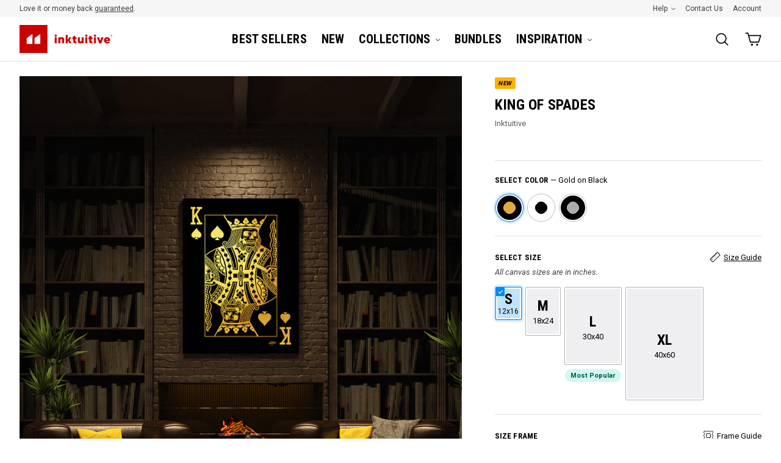

--- FILE ---
content_type: text/html; charset=utf-8
request_url: https://inktuitive.com/products/king-of-spades-wall-art
body_size: 45368
content:
<!doctype html>
<html class="no-js" lang="en" dir="ltr">
<head>

  <meta charset="utf-8">
  <meta http-equiv="X-UA-Compatible" content="IE=edge,chrome=1">
  <meta name="viewport" content="width=device-width,initial-scale=1">
  <meta name="theme-color" content="#000">
  <link rel="canonical" href="https://inktuitive.com/products/king-of-spades-wall-art">
  <link rel="preload" as="script" href="//inktuitive.com/cdn/shop/t/169/assets/theme.js?v=118691702055701773631763048699">
  <link rel="preconnect" href="https://cdn.shopify.com">
  <link rel="preconnect" href="https://fonts.shopifycdn.com">
  <link rel="dns-prefetch" href="https://productreviews.shopifycdn.com">
  <link rel="dns-prefetch" href="https://ajax.googleapis.com">
  <link rel="dns-prefetch" href="https://maps.googleapis.com">
  <link rel="dns-prefetch" href="https://maps.gstatic.com"><link rel="shortcut icon" href="//inktuitive.com/cdn/shop/files/INK-favicon_32x32.png?v=1613087505" type="image/png" />
  <link rel="apple-touch-icon" sizes="180x180" href="//inktuitive.com/cdn/shop/t/169/assets/apple-touch-icon.png?v=172728806238325141971763048699">
  <link rel="icon" type="image/png" sizes="32x32" href="//inktuitive.com/cdn/shop/t/169/assets/favicon-32x32.png?v=25588875826213459141763048699">
  <link rel="icon" type="image/png" sizes="16x16" href="//inktuitive.com/cdn/shop/t/169/assets/favicon-16x16.png?v=133079203126178700321763048699">
  <link rel="manifest" href="https://cdn.shopify.com/s/files/1/2504/6174/files/site.webmanifest"><title>Inktuitive&#39;s King of Spades Wall Art: The Eternal Flame of Dominance
</title>

  <script>(function(w,d,s,l,i){w[l]=w[l]||[];w[l].push({'gtm.start':
                                                        new Date().getTime(),event:'gtm.js'});var f=d.getElementsByTagName(s)[0],
    j=d.createElement(s),dl=l!='dataLayer'?'&l='+l:'';j.async=true;j.src=
      'https://www.googletagmanager.com/gtm.js?id='+i+dl;f.parentNode.insertBefore(j,f);
                              })(window,document,'script','dataLayer','GTM-WGTSM67');</script>
  
<meta name="description" content="Experience the confluence of power, wisdom, and legacy with Inktuitive&#39;s King of Spades Wall Art. Let this skeletal king with his blazing sword inspire you to carve an indelible mark in the annals of time.">
  <meta property="og:site_name" content="Inktuitive">
  <meta property="og:url" content="https://inktuitive.com/products/king-of-spades-wall-art">
  <meta property="og:title" content="King of Spades">
  <meta property="og:type" content="product">
  <meta property="og:description" content="Experience the confluence of power, wisdom, and legacy with Inktuitive&#39;s King of Spades Wall Art. Let this skeletal king with his blazing sword inspire you to carve an indelible mark in the annals of time."><meta property="og:image" content="http://inktuitive.com/cdn/shop/files/king-of-spades-gold-skeleton-wall-art.jpg?v=1696542011">
    <meta property="og:image:secure_url" content="https://inktuitive.com/cdn/shop/files/king-of-spades-gold-skeleton-wall-art.jpg?v=1696542011">
    <meta property="og:image:width" content="1000">
    <meta property="og:image:height" content="1000"><meta name="twitter:site" content="@">
  <meta name="twitter:card" content="summary_large_image">
  <meta name="twitter:title" content="King of Spades">
  <meta name="twitter:description" content="Experience the confluence of power, wisdom, and legacy with Inktuitive&#39;s King of Spades Wall Art. Let this skeletal king with his blazing sword inspire you to carve an indelible mark in the annals of time.">
<style data-shopify>@font-face {
  font-family: "Roboto Condensed";
  font-weight: 700;
  font-style: normal;
  font-display: swap;
  src: url("//inktuitive.com/cdn/fonts/roboto_condensed/robotocondensed_n7.0c73a613503672be244d2f29ab6ddd3fc3cc69ae.woff2") format("woff2"),
       url("//inktuitive.com/cdn/fonts/roboto_condensed/robotocondensed_n7.ef6ece86ba55f49c27c4904a493c283a40f3a66e.woff") format("woff");
}

  @font-face {
  font-family: Roboto;
  font-weight: 400;
  font-style: normal;
  font-display: swap;
  src: url("//inktuitive.com/cdn/fonts/roboto/roboto_n4.2019d890f07b1852f56ce63ba45b2db45d852cba.woff2") format("woff2"),
       url("//inktuitive.com/cdn/fonts/roboto/roboto_n4.238690e0007583582327135619c5f7971652fa9d.woff") format("woff");
}


  @font-face {
  font-family: Roboto;
  font-weight: 700;
  font-style: normal;
  font-display: swap;
  src: url("//inktuitive.com/cdn/fonts/roboto/roboto_n7.f38007a10afbbde8976c4056bfe890710d51dec2.woff2") format("woff2"),
       url("//inktuitive.com/cdn/fonts/roboto/roboto_n7.94bfdd3e80c7be00e128703d245c207769d763f9.woff") format("woff");
}

  @font-face {
  font-family: Roboto;
  font-weight: 400;
  font-style: italic;
  font-display: swap;
  src: url("//inktuitive.com/cdn/fonts/roboto/roboto_i4.57ce898ccda22ee84f49e6b57ae302250655e2d4.woff2") format("woff2"),
       url("//inktuitive.com/cdn/fonts/roboto/roboto_i4.b21f3bd061cbcb83b824ae8c7671a82587b264bf.woff") format("woff");
}

  @font-face {
  font-family: Roboto;
  font-weight: 700;
  font-style: italic;
  font-display: swap;
  src: url("//inktuitive.com/cdn/fonts/roboto/roboto_i7.7ccaf9410746f2c53340607c42c43f90a9005937.woff2") format("woff2"),
       url("//inktuitive.com/cdn/fonts/roboto/roboto_i7.49ec21cdd7148292bffea74c62c0df6e93551516.woff") format("woff");
}

</style><link href="//inktuitive.com/cdn/shop/t/169/assets/theme.css?v=11785228594407589421767109662" rel="stylesheet" type="text/css" media="all" />
<style data-shopify>:root {
    --typeHeaderPrimary: "Roboto Condensed";
    --typeHeaderFallback: sans-serif;
    --typeHeaderSize: 28px;
    --typeHeaderWeight: 700;
    --typeHeaderLineHeight: 1.2;
    --typeHeaderSpacing: 0.01em;

    --typeBasePrimary:Roboto;
    --typeBaseFallback:sans-serif;
    --typeBaseSize: 15px;
    --typeBaseWeight: 400;
    --typeBaseSpacing: 0.0em;
    --typeBaseLineHeight: 1.4;

    --colorSmallImageBg: #ffffff;
    --colorSmallImageBgDark: #f7f7f7;
    --colorLargeImageBg: #e1e1e1;
    --colorLargeImageBgLight: #ffffff;

    --iconWeight: 4px;
    --iconLinecaps: round;

    --typeLabelSpacing: 0.05em;
    --typeSecondaryOpacity: 0.75;

    --spaceXSmall: 8px;
    --spaceSmall: 12px;
    --spaceMedium: 16px;
	--spaceMediumPlus: 24px;
    --spaceLarge: 32px;
    --spaceXLarge: 42px;
	--spaceJumbo: 54px;

	--colorLightGrey: #f6f6f6;
	--colorDarkGrey: #333333;
    --colorLightBlue: #008aff;
	--colorOrange: #feb101;

    
      --buttonRadius: 0px;
      --btnPadding: 11px 20px;
    

    
      --roundness: 0px;
    

    
      --gridThickness: 0px;
    

    --productTileMargin: 0%;
    --collectionTileMargin: 0%;

    --swatchSize: calc(40px + 4px);
  }

  @media screen and (max-width: 589px) {
    :root {
      --typeBaseSize:14px;
    }
  }

  @media screen and (max-width: 768px) {
    :root {
      
        --roundness: 0px;
        --btnPadding: 9px 17px;
      
    }
  }

  @media only screen and (max-width:1049px) and (min-width: 769px) {
    :root {
      --swatchSize: 40px;
    }
  }</style><script>
    document.documentElement.className = document.documentElement.className.replace('no-js', 'js');

    window.theme = window.theme || {};
    theme.routes = {
      home: "/",
      collections: "/collections",
      cart: "/cart.js",
      cartPage: "/cart",
      cartAdd: "/cart/add.js",
      cartChange: "/cart/change.js",
      search: "/search"
    };
    theme.strings = {
      soldOut: "Sold Out",
      unavailable: "Unavailable",
      inStockLabel: "In stock, ready to ship",
      stockLabel: "Low stock - [count] items left",
      willNotShipUntil: "Ready to ship [date]",
      willBeInStockAfter: "Back in stock [date]",
      waitingForStock: "Inventory on the way",
      savePrice: "Save [saved_amount]",
      cartEmpty: "Your cart is currently empty.",
      cartTermsConfirmation: "You must agree with the terms and conditions of sales to check out",
      searchCollections: "Collections:",
      searchPages: "Pages:",
      searchArticles: "Articles:"
    };
    theme.settings = {
      dynamicVariantsEnable: true,
      cartType: "dropdown",
      isCustomerTemplate: false,
      moneyFormat: "${{amount}}",
      saveType: "dollar",
      productImageSize: "square",
      productImageCover: true,
      predictiveSearch: true,
      predictiveSearchType: "product,article,page",
      superScriptSetting: false,
      superScriptPrice: false,
      quickView: false,
      quickAdd: false,
      themeName: 'Expanse',
      themeVersion: "2.5.4"
    };
  </script>

  <script>window.performance && window.performance.mark && window.performance.mark('shopify.content_for_header.start');</script><meta name="google-site-verification" content="-dx7mY3iwMB_o2TC1j1gMr5Px9ZZOlm47L8_3yTqzLE">
<meta id="shopify-digital-wallet" name="shopify-digital-wallet" content="/25046174/digital_wallets/dialog">
<meta name="shopify-checkout-api-token" content="92d00b00bc439c266cb4c8492b15e264">
<link rel="alternate" type="application/json+oembed" href="https://inktuitive.com/products/king-of-spades-wall-art.oembed">
<script async="async" src="/checkouts/internal/preloads.js?locale=en-US"></script>
<link rel="preconnect" href="https://shop.app" crossorigin="anonymous">
<script async="async" src="https://shop.app/checkouts/internal/preloads.js?locale=en-US&shop_id=25046174" crossorigin="anonymous"></script>
<script id="apple-pay-shop-capabilities" type="application/json">{"shopId":25046174,"countryCode":"CA","currencyCode":"USD","merchantCapabilities":["supports3DS"],"merchantId":"gid:\/\/shopify\/Shop\/25046174","merchantName":"Inktuitive","requiredBillingContactFields":["postalAddress","email","phone"],"requiredShippingContactFields":["postalAddress","email","phone"],"shippingType":"shipping","supportedNetworks":["visa","masterCard","amex","discover","jcb"],"total":{"type":"pending","label":"Inktuitive","amount":"1.00"},"shopifyPaymentsEnabled":true,"supportsSubscriptions":true}</script>
<script id="shopify-features" type="application/json">{"accessToken":"92d00b00bc439c266cb4c8492b15e264","betas":["rich-media-storefront-analytics"],"domain":"inktuitive.com","predictiveSearch":true,"shopId":25046174,"locale":"en"}</script>
<script>var Shopify = Shopify || {};
Shopify.shop = "inspirational-art-shop.myshopify.com";
Shopify.locale = "en";
Shopify.currency = {"active":"USD","rate":"1.0"};
Shopify.country = "US";
Shopify.theme = {"name":"Backup Nov 13 - Pat screwing around","id":155786346755,"schema_name":"Expanse","schema_version":"2.5.4","theme_store_id":null,"role":"main"};
Shopify.theme.handle = "null";
Shopify.theme.style = {"id":null,"handle":null};
Shopify.cdnHost = "inktuitive.com/cdn";
Shopify.routes = Shopify.routes || {};
Shopify.routes.root = "/";</script>
<script type="module">!function(o){(o.Shopify=o.Shopify||{}).modules=!0}(window);</script>
<script>!function(o){function n(){var o=[];function n(){o.push(Array.prototype.slice.apply(arguments))}return n.q=o,n}var t=o.Shopify=o.Shopify||{};t.loadFeatures=n(),t.autoloadFeatures=n()}(window);</script>
<script>
  window.ShopifyPay = window.ShopifyPay || {};
  window.ShopifyPay.apiHost = "shop.app\/pay";
  window.ShopifyPay.redirectState = null;
</script>
<script id="shop-js-analytics" type="application/json">{"pageType":"product"}</script>
<script defer="defer" async type="module" src="//inktuitive.com/cdn/shopifycloud/shop-js/modules/v2/client.init-shop-cart-sync_BT-GjEfc.en.esm.js"></script>
<script defer="defer" async type="module" src="//inktuitive.com/cdn/shopifycloud/shop-js/modules/v2/chunk.common_D58fp_Oc.esm.js"></script>
<script defer="defer" async type="module" src="//inktuitive.com/cdn/shopifycloud/shop-js/modules/v2/chunk.modal_xMitdFEc.esm.js"></script>
<script type="module">
  await import("//inktuitive.com/cdn/shopifycloud/shop-js/modules/v2/client.init-shop-cart-sync_BT-GjEfc.en.esm.js");
await import("//inktuitive.com/cdn/shopifycloud/shop-js/modules/v2/chunk.common_D58fp_Oc.esm.js");
await import("//inktuitive.com/cdn/shopifycloud/shop-js/modules/v2/chunk.modal_xMitdFEc.esm.js");

  window.Shopify.SignInWithShop?.initShopCartSync?.({"fedCMEnabled":true,"windoidEnabled":true});

</script>
<script>
  window.Shopify = window.Shopify || {};
  if (!window.Shopify.featureAssets) window.Shopify.featureAssets = {};
  window.Shopify.featureAssets['shop-js'] = {"shop-cart-sync":["modules/v2/client.shop-cart-sync_DZOKe7Ll.en.esm.js","modules/v2/chunk.common_D58fp_Oc.esm.js","modules/v2/chunk.modal_xMitdFEc.esm.js"],"init-fed-cm":["modules/v2/client.init-fed-cm_B6oLuCjv.en.esm.js","modules/v2/chunk.common_D58fp_Oc.esm.js","modules/v2/chunk.modal_xMitdFEc.esm.js"],"shop-cash-offers":["modules/v2/client.shop-cash-offers_D2sdYoxE.en.esm.js","modules/v2/chunk.common_D58fp_Oc.esm.js","modules/v2/chunk.modal_xMitdFEc.esm.js"],"shop-login-button":["modules/v2/client.shop-login-button_QeVjl5Y3.en.esm.js","modules/v2/chunk.common_D58fp_Oc.esm.js","modules/v2/chunk.modal_xMitdFEc.esm.js"],"pay-button":["modules/v2/client.pay-button_DXTOsIq6.en.esm.js","modules/v2/chunk.common_D58fp_Oc.esm.js","modules/v2/chunk.modal_xMitdFEc.esm.js"],"shop-button":["modules/v2/client.shop-button_DQZHx9pm.en.esm.js","modules/v2/chunk.common_D58fp_Oc.esm.js","modules/v2/chunk.modal_xMitdFEc.esm.js"],"avatar":["modules/v2/client.avatar_BTnouDA3.en.esm.js"],"init-windoid":["modules/v2/client.init-windoid_CR1B-cfM.en.esm.js","modules/v2/chunk.common_D58fp_Oc.esm.js","modules/v2/chunk.modal_xMitdFEc.esm.js"],"init-shop-for-new-customer-accounts":["modules/v2/client.init-shop-for-new-customer-accounts_C_vY_xzh.en.esm.js","modules/v2/client.shop-login-button_QeVjl5Y3.en.esm.js","modules/v2/chunk.common_D58fp_Oc.esm.js","modules/v2/chunk.modal_xMitdFEc.esm.js"],"init-shop-email-lookup-coordinator":["modules/v2/client.init-shop-email-lookup-coordinator_BI7n9ZSv.en.esm.js","modules/v2/chunk.common_D58fp_Oc.esm.js","modules/v2/chunk.modal_xMitdFEc.esm.js"],"init-shop-cart-sync":["modules/v2/client.init-shop-cart-sync_BT-GjEfc.en.esm.js","modules/v2/chunk.common_D58fp_Oc.esm.js","modules/v2/chunk.modal_xMitdFEc.esm.js"],"shop-toast-manager":["modules/v2/client.shop-toast-manager_DiYdP3xc.en.esm.js","modules/v2/chunk.common_D58fp_Oc.esm.js","modules/v2/chunk.modal_xMitdFEc.esm.js"],"init-customer-accounts":["modules/v2/client.init-customer-accounts_D9ZNqS-Q.en.esm.js","modules/v2/client.shop-login-button_QeVjl5Y3.en.esm.js","modules/v2/chunk.common_D58fp_Oc.esm.js","modules/v2/chunk.modal_xMitdFEc.esm.js"],"init-customer-accounts-sign-up":["modules/v2/client.init-customer-accounts-sign-up_iGw4briv.en.esm.js","modules/v2/client.shop-login-button_QeVjl5Y3.en.esm.js","modules/v2/chunk.common_D58fp_Oc.esm.js","modules/v2/chunk.modal_xMitdFEc.esm.js"],"shop-follow-button":["modules/v2/client.shop-follow-button_CqMgW2wH.en.esm.js","modules/v2/chunk.common_D58fp_Oc.esm.js","modules/v2/chunk.modal_xMitdFEc.esm.js"],"checkout-modal":["modules/v2/client.checkout-modal_xHeaAweL.en.esm.js","modules/v2/chunk.common_D58fp_Oc.esm.js","modules/v2/chunk.modal_xMitdFEc.esm.js"],"shop-login":["modules/v2/client.shop-login_D91U-Q7h.en.esm.js","modules/v2/chunk.common_D58fp_Oc.esm.js","modules/v2/chunk.modal_xMitdFEc.esm.js"],"lead-capture":["modules/v2/client.lead-capture_BJmE1dJe.en.esm.js","modules/v2/chunk.common_D58fp_Oc.esm.js","modules/v2/chunk.modal_xMitdFEc.esm.js"],"payment-terms":["modules/v2/client.payment-terms_Ci9AEqFq.en.esm.js","modules/v2/chunk.common_D58fp_Oc.esm.js","modules/v2/chunk.modal_xMitdFEc.esm.js"]};
</script>
<script>(function() {
  var isLoaded = false;
  function asyncLoad() {
    if (isLoaded) return;
    isLoaded = true;
    var urls = ["https:\/\/ecommplugins-scripts.trustpilot.com\/v2.1\/js\/header.min.js?settings=eyJrZXkiOiJsQ294RkZQbEliV2NkcWc1In0=\u0026v=2.5\u0026shop=inspirational-art-shop.myshopify.com","https:\/\/ecommplugins-trustboxsettings.trustpilot.com\/inspirational-art-shop.myshopify.com.js?settings=1609943575411\u0026shop=inspirational-art-shop.myshopify.com"];
    for (var i = 0; i < urls.length; i++) {
      var s = document.createElement('script');
      s.type = 'text/javascript';
      s.async = true;
      s.src = urls[i];
      var x = document.getElementsByTagName('script')[0];
      x.parentNode.insertBefore(s, x);
    }
  };
  if(window.attachEvent) {
    window.attachEvent('onload', asyncLoad);
  } else {
    window.addEventListener('load', asyncLoad, false);
  }
})();</script>
<script id="__st">var __st={"a":25046174,"offset":-18000,"reqid":"5eb10dd5-9750-4eb2-bd8b-afa89f5afb0d-1769116674","pageurl":"inktuitive.com\/products\/king-of-spades-wall-art","u":"180eb4e1cc26","p":"product","rtyp":"product","rid":8153390514435};</script>
<script>window.ShopifyPaypalV4VisibilityTracking = true;</script>
<script id="captcha-bootstrap">!function(){'use strict';const t='contact',e='account',n='new_comment',o=[[t,t],['blogs',n],['comments',n],[t,'customer']],c=[[e,'customer_login'],[e,'guest_login'],[e,'recover_customer_password'],[e,'create_customer']],r=t=>t.map((([t,e])=>`form[action*='/${t}']:not([data-nocaptcha='true']) input[name='form_type'][value='${e}']`)).join(','),a=t=>()=>t?[...document.querySelectorAll(t)].map((t=>t.form)):[];function s(){const t=[...o],e=r(t);return a(e)}const i='password',u='form_key',d=['recaptcha-v3-token','g-recaptcha-response','h-captcha-response',i],f=()=>{try{return window.sessionStorage}catch{return}},m='__shopify_v',_=t=>t.elements[u];function p(t,e,n=!1){try{const o=window.sessionStorage,c=JSON.parse(o.getItem(e)),{data:r}=function(t){const{data:e,action:n}=t;return t[m]||n?{data:e,action:n}:{data:t,action:n}}(c);for(const[e,n]of Object.entries(r))t.elements[e]&&(t.elements[e].value=n);n&&o.removeItem(e)}catch(o){console.error('form repopulation failed',{error:o})}}const l='form_type',E='cptcha';function T(t){t.dataset[E]=!0}const w=window,h=w.document,L='Shopify',v='ce_forms',y='captcha';let A=!1;((t,e)=>{const n=(g='f06e6c50-85a8-45c8-87d0-21a2b65856fe',I='https://cdn.shopify.com/shopifycloud/storefront-forms-hcaptcha/ce_storefront_forms_captcha_hcaptcha.v1.5.2.iife.js',D={infoText:'Protected by hCaptcha',privacyText:'Privacy',termsText:'Terms'},(t,e,n)=>{const o=w[L][v],c=o.bindForm;if(c)return c(t,g,e,D).then(n);var r;o.q.push([[t,g,e,D],n]),r=I,A||(h.body.append(Object.assign(h.createElement('script'),{id:'captcha-provider',async:!0,src:r})),A=!0)});var g,I,D;w[L]=w[L]||{},w[L][v]=w[L][v]||{},w[L][v].q=[],w[L][y]=w[L][y]||{},w[L][y].protect=function(t,e){n(t,void 0,e),T(t)},Object.freeze(w[L][y]),function(t,e,n,w,h,L){const[v,y,A,g]=function(t,e,n){const i=e?o:[],u=t?c:[],d=[...i,...u],f=r(d),m=r(i),_=r(d.filter((([t,e])=>n.includes(e))));return[a(f),a(m),a(_),s()]}(w,h,L),I=t=>{const e=t.target;return e instanceof HTMLFormElement?e:e&&e.form},D=t=>v().includes(t);t.addEventListener('submit',(t=>{const e=I(t);if(!e)return;const n=D(e)&&!e.dataset.hcaptchaBound&&!e.dataset.recaptchaBound,o=_(e),c=g().includes(e)&&(!o||!o.value);(n||c)&&t.preventDefault(),c&&!n&&(function(t){try{if(!f())return;!function(t){const e=f();if(!e)return;const n=_(t);if(!n)return;const o=n.value;o&&e.removeItem(o)}(t);const e=Array.from(Array(32),(()=>Math.random().toString(36)[2])).join('');!function(t,e){_(t)||t.append(Object.assign(document.createElement('input'),{type:'hidden',name:u})),t.elements[u].value=e}(t,e),function(t,e){const n=f();if(!n)return;const o=[...t.querySelectorAll(`input[type='${i}']`)].map((({name:t})=>t)),c=[...d,...o],r={};for(const[a,s]of new FormData(t).entries())c.includes(a)||(r[a]=s);n.setItem(e,JSON.stringify({[m]:1,action:t.action,data:r}))}(t,e)}catch(e){console.error('failed to persist form',e)}}(e),e.submit())}));const S=(t,e)=>{t&&!t.dataset[E]&&(n(t,e.some((e=>e===t))),T(t))};for(const o of['focusin','change'])t.addEventListener(o,(t=>{const e=I(t);D(e)&&S(e,y())}));const B=e.get('form_key'),M=e.get(l),P=B&&M;t.addEventListener('DOMContentLoaded',(()=>{const t=y();if(P)for(const e of t)e.elements[l].value===M&&p(e,B);[...new Set([...A(),...v().filter((t=>'true'===t.dataset.shopifyCaptcha))])].forEach((e=>S(e,t)))}))}(h,new URLSearchParams(w.location.search),n,t,e,['guest_login'])})(!0,!0)}();</script>
<script integrity="sha256-4kQ18oKyAcykRKYeNunJcIwy7WH5gtpwJnB7kiuLZ1E=" data-source-attribution="shopify.loadfeatures" defer="defer" src="//inktuitive.com/cdn/shopifycloud/storefront/assets/storefront/load_feature-a0a9edcb.js" crossorigin="anonymous"></script>
<script crossorigin="anonymous" defer="defer" src="//inktuitive.com/cdn/shopifycloud/storefront/assets/shopify_pay/storefront-65b4c6d7.js?v=20250812"></script>
<script data-source-attribution="shopify.dynamic_checkout.dynamic.init">var Shopify=Shopify||{};Shopify.PaymentButton=Shopify.PaymentButton||{isStorefrontPortableWallets:!0,init:function(){window.Shopify.PaymentButton.init=function(){};var t=document.createElement("script");t.src="https://inktuitive.com/cdn/shopifycloud/portable-wallets/latest/portable-wallets.en.js",t.type="module",document.head.appendChild(t)}};
</script>
<script data-source-attribution="shopify.dynamic_checkout.buyer_consent">
  function portableWalletsHideBuyerConsent(e){var t=document.getElementById("shopify-buyer-consent"),n=document.getElementById("shopify-subscription-policy-button");t&&n&&(t.classList.add("hidden"),t.setAttribute("aria-hidden","true"),n.removeEventListener("click",e))}function portableWalletsShowBuyerConsent(e){var t=document.getElementById("shopify-buyer-consent"),n=document.getElementById("shopify-subscription-policy-button");t&&n&&(t.classList.remove("hidden"),t.removeAttribute("aria-hidden"),n.addEventListener("click",e))}window.Shopify?.PaymentButton&&(window.Shopify.PaymentButton.hideBuyerConsent=portableWalletsHideBuyerConsent,window.Shopify.PaymentButton.showBuyerConsent=portableWalletsShowBuyerConsent);
</script>
<script data-source-attribution="shopify.dynamic_checkout.cart.bootstrap">document.addEventListener("DOMContentLoaded",(function(){function t(){return document.querySelector("shopify-accelerated-checkout-cart, shopify-accelerated-checkout")}if(t())Shopify.PaymentButton.init();else{new MutationObserver((function(e,n){t()&&(Shopify.PaymentButton.init(),n.disconnect())})).observe(document.body,{childList:!0,subtree:!0})}}));
</script>
<script id='scb4127' type='text/javascript' async='' src='https://inktuitive.com/cdn/shopifycloud/privacy-banner/storefront-banner.js'></script><link id="shopify-accelerated-checkout-styles" rel="stylesheet" media="screen" href="https://inktuitive.com/cdn/shopifycloud/portable-wallets/latest/accelerated-checkout-backwards-compat.css" crossorigin="anonymous">
<style id="shopify-accelerated-checkout-cart">
        #shopify-buyer-consent {
  margin-top: 1em;
  display: inline-block;
  width: 100%;
}

#shopify-buyer-consent.hidden {
  display: none;
}

#shopify-subscription-policy-button {
  background: none;
  border: none;
  padding: 0;
  text-decoration: underline;
  font-size: inherit;
  cursor: pointer;
}

#shopify-subscription-policy-button::before {
  box-shadow: none;
}

      </style>

<script>window.performance && window.performance.mark && window.performance.mark('shopify.content_for_header.end');</script>
  
  <meta name="p:domain_verify" content="5ef7f301d40f0559ad0f60d4ee81a6b3"/>
  <meta name="google-site-verification" content="2UGb3UVMzz5shAzIZ1QmKr94wlNAY5z-p0tHnOli6AU" />

  <script src="//inktuitive.com/cdn/shop/t/169/assets/vendor-scripts-v2.js" defer="defer"></script>
  <script src="//inktuitive.com/cdn/shop/t/169/assets/theme.js?v=118691702055701773631763048699" defer="defer"></script>
  <script>(function(w,d,t,r,u){var f,n,i;w[u]=w[u]||[],f=function(){var o={ti:"25077039"};o.q=w[u],w[u]=new UET(o),w[u].push("pageLoad")},n=d.createElement(t),n.src=r,n.async=1,n.onload=n.onreadystatechange=function(){var s=this.readyState;s&&s!=="loaded"&&s!=="complete"||(f(),n.onload=n.onreadystatechange=null)},i=d.getElementsByTagName(t)[0],i.parentNode.insertBefore(n,i)})(window,document,"script","//bat.bing.com/bat.js","uetq");</script>
  
  
  
  <script type="text/javascript" src="//widget.trustpilot.com/bootstrap/v5/tp.widget.bootstrap.min.js" defer="defer"></script>
  

  
  
  
  
<!-- BEGIN app block: shopify://apps/klaviyo-email-marketing-sms/blocks/klaviyo-onsite-embed/2632fe16-c075-4321-a88b-50b567f42507 -->












  <script async src="https://static.klaviyo.com/onsite/js/KhJAvQ/klaviyo.js?company_id=KhJAvQ"></script>
  <script>!function(){if(!window.klaviyo){window._klOnsite=window._klOnsite||[];try{window.klaviyo=new Proxy({},{get:function(n,i){return"push"===i?function(){var n;(n=window._klOnsite).push.apply(n,arguments)}:function(){for(var n=arguments.length,o=new Array(n),w=0;w<n;w++)o[w]=arguments[w];var t="function"==typeof o[o.length-1]?o.pop():void 0,e=new Promise((function(n){window._klOnsite.push([i].concat(o,[function(i){t&&t(i),n(i)}]))}));return e}}})}catch(n){window.klaviyo=window.klaviyo||[],window.klaviyo.push=function(){var n;(n=window._klOnsite).push.apply(n,arguments)}}}}();</script>

  
    <script id="viewed_product">
      if (item == null) {
        var _learnq = _learnq || [];

        var MetafieldReviews = null
        var MetafieldYotpoRating = null
        var MetafieldYotpoCount = null
        var MetafieldLooxRating = null
        var MetafieldLooxCount = null
        var okendoProduct = null
        var okendoProductReviewCount = null
        var okendoProductReviewAverageValue = null
        try {
          // The following fields are used for Customer Hub recently viewed in order to add reviews.
          // This information is not part of __kla_viewed. Instead, it is part of __kla_viewed_reviewed_items
          MetafieldReviews = {"rating_count":0};
          MetafieldYotpoRating = null
          MetafieldYotpoCount = null
          MetafieldLooxRating = null
          MetafieldLooxCount = null

          okendoProduct = null
          // If the okendo metafield is not legacy, it will error, which then requires the new json formatted data
          if (okendoProduct && 'error' in okendoProduct) {
            okendoProduct = null
          }
          okendoProductReviewCount = okendoProduct ? okendoProduct.reviewCount : null
          okendoProductReviewAverageValue = okendoProduct ? okendoProduct.reviewAverageValue : null
        } catch (error) {
          console.error('Error in Klaviyo onsite reviews tracking:', error);
        }

        var item = {
          Name: "King of Spades",
          ProductID: 8153390514435,
          Categories: ["Classic Games","New Releases","Royal Flush Spades - Bundle","Shop All","Spades Deck - Bundle"],
          ImageURL: "https://inktuitive.com/cdn/shop/files/king-of-spades-gold-skeleton-wall-art_grande.jpg?v=1696542011",
          URL: "https://inktuitive.com/products/king-of-spades-wall-art",
          Brand: "Inktuitive",
          Price: "$99.00",
          Value: "99.00",
          CompareAtPrice: "$0.00"
        };
        _learnq.push(['track', 'Viewed Product', item]);
        _learnq.push(['trackViewedItem', {
          Title: item.Name,
          ItemId: item.ProductID,
          Categories: item.Categories,
          ImageUrl: item.ImageURL,
          Url: item.URL,
          Metadata: {
            Brand: item.Brand,
            Price: item.Price,
            Value: item.Value,
            CompareAtPrice: item.CompareAtPrice
          },
          metafields:{
            reviews: MetafieldReviews,
            yotpo:{
              rating: MetafieldYotpoRating,
              count: MetafieldYotpoCount,
            },
            loox:{
              rating: MetafieldLooxRating,
              count: MetafieldLooxCount,
            },
            okendo: {
              rating: okendoProductReviewAverageValue,
              count: okendoProductReviewCount,
            }
          }
        }]);
      }
    </script>
  




  <script>
    window.klaviyoReviewsProductDesignMode = false
  </script>







<!-- END app block --><!-- BEGIN app block: shopify://apps/hotjar-install/blocks/global/2903e4ea-7615-463e-8b60-582f487dac4f -->
  <script>
    console.log('[Hotjar Install] Loaded Saved Script');
  </script>
  <script>(function(h,o,t,j,a,r){h.hj=h.hj||function(){(h.hj.q=h.hj.q||[]).push(e1af7eede0eb1)};h._hjSettings={hjid:1084960,hjsv:6};a=o.getElementsByTagName('head')[0];r=o.createElement('script');r.async=1;r.src=t+h._hjSettings.hjid+j+h._hjSettings.hjsv;a.appendChild(r);})(window,document,'https://static.hotjar.com/c/hotjar-','.js?sv=');</script>



<!-- END app block --><script src="https://cdn.shopify.com/extensions/019be6ec-b93b-712a-8412-4257cffdbe15/17.6.5/assets/abra.js" type="text/javascript" defer="defer"></script>
<link href="https://monorail-edge.shopifysvc.com" rel="dns-prefetch">
<script>(function(){if ("sendBeacon" in navigator && "performance" in window) {try {var session_token_from_headers = performance.getEntriesByType('navigation')[0].serverTiming.find(x => x.name == '_s').description;} catch {var session_token_from_headers = undefined;}var session_cookie_matches = document.cookie.match(/_shopify_s=([^;]*)/);var session_token_from_cookie = session_cookie_matches && session_cookie_matches.length === 2 ? session_cookie_matches[1] : "";var session_token = session_token_from_headers || session_token_from_cookie || "";function handle_abandonment_event(e) {var entries = performance.getEntries().filter(function(entry) {return /monorail-edge.shopifysvc.com/.test(entry.name);});if (!window.abandonment_tracked && entries.length === 0) {window.abandonment_tracked = true;var currentMs = Date.now();var navigation_start = performance.timing.navigationStart;var payload = {shop_id: 25046174,url: window.location.href,navigation_start,duration: currentMs - navigation_start,session_token,page_type: "product"};window.navigator.sendBeacon("https://monorail-edge.shopifysvc.com/v1/produce", JSON.stringify({schema_id: "online_store_buyer_site_abandonment/1.1",payload: payload,metadata: {event_created_at_ms: currentMs,event_sent_at_ms: currentMs}}));}}window.addEventListener('pagehide', handle_abandonment_event);}}());</script>
<script id="web-pixels-manager-setup">(function e(e,d,r,n,o){if(void 0===o&&(o={}),!Boolean(null===(a=null===(i=window.Shopify)||void 0===i?void 0:i.analytics)||void 0===a?void 0:a.replayQueue)){var i,a;window.Shopify=window.Shopify||{};var t=window.Shopify;t.analytics=t.analytics||{};var s=t.analytics;s.replayQueue=[],s.publish=function(e,d,r){return s.replayQueue.push([e,d,r]),!0};try{self.performance.mark("wpm:start")}catch(e){}var l=function(){var e={modern:/Edge?\/(1{2}[4-9]|1[2-9]\d|[2-9]\d{2}|\d{4,})\.\d+(\.\d+|)|Firefox\/(1{2}[4-9]|1[2-9]\d|[2-9]\d{2}|\d{4,})\.\d+(\.\d+|)|Chrom(ium|e)\/(9{2}|\d{3,})\.\d+(\.\d+|)|(Maci|X1{2}).+ Version\/(15\.\d+|(1[6-9]|[2-9]\d|\d{3,})\.\d+)([,.]\d+|)( \(\w+\)|)( Mobile\/\w+|) Safari\/|Chrome.+OPR\/(9{2}|\d{3,})\.\d+\.\d+|(CPU[ +]OS|iPhone[ +]OS|CPU[ +]iPhone|CPU IPhone OS|CPU iPad OS)[ +]+(15[._]\d+|(1[6-9]|[2-9]\d|\d{3,})[._]\d+)([._]\d+|)|Android:?[ /-](13[3-9]|1[4-9]\d|[2-9]\d{2}|\d{4,})(\.\d+|)(\.\d+|)|Android.+Firefox\/(13[5-9]|1[4-9]\d|[2-9]\d{2}|\d{4,})\.\d+(\.\d+|)|Android.+Chrom(ium|e)\/(13[3-9]|1[4-9]\d|[2-9]\d{2}|\d{4,})\.\d+(\.\d+|)|SamsungBrowser\/([2-9]\d|\d{3,})\.\d+/,legacy:/Edge?\/(1[6-9]|[2-9]\d|\d{3,})\.\d+(\.\d+|)|Firefox\/(5[4-9]|[6-9]\d|\d{3,})\.\d+(\.\d+|)|Chrom(ium|e)\/(5[1-9]|[6-9]\d|\d{3,})\.\d+(\.\d+|)([\d.]+$|.*Safari\/(?![\d.]+ Edge\/[\d.]+$))|(Maci|X1{2}).+ Version\/(10\.\d+|(1[1-9]|[2-9]\d|\d{3,})\.\d+)([,.]\d+|)( \(\w+\)|)( Mobile\/\w+|) Safari\/|Chrome.+OPR\/(3[89]|[4-9]\d|\d{3,})\.\d+\.\d+|(CPU[ +]OS|iPhone[ +]OS|CPU[ +]iPhone|CPU IPhone OS|CPU iPad OS)[ +]+(10[._]\d+|(1[1-9]|[2-9]\d|\d{3,})[._]\d+)([._]\d+|)|Android:?[ /-](13[3-9]|1[4-9]\d|[2-9]\d{2}|\d{4,})(\.\d+|)(\.\d+|)|Mobile Safari.+OPR\/([89]\d|\d{3,})\.\d+\.\d+|Android.+Firefox\/(13[5-9]|1[4-9]\d|[2-9]\d{2}|\d{4,})\.\d+(\.\d+|)|Android.+Chrom(ium|e)\/(13[3-9]|1[4-9]\d|[2-9]\d{2}|\d{4,})\.\d+(\.\d+|)|Android.+(UC? ?Browser|UCWEB|U3)[ /]?(15\.([5-9]|\d{2,})|(1[6-9]|[2-9]\d|\d{3,})\.\d+)\.\d+|SamsungBrowser\/(5\.\d+|([6-9]|\d{2,})\.\d+)|Android.+MQ{2}Browser\/(14(\.(9|\d{2,})|)|(1[5-9]|[2-9]\d|\d{3,})(\.\d+|))(\.\d+|)|K[Aa][Ii]OS\/(3\.\d+|([4-9]|\d{2,})\.\d+)(\.\d+|)/},d=e.modern,r=e.legacy,n=navigator.userAgent;return n.match(d)?"modern":n.match(r)?"legacy":"unknown"}(),u="modern"===l?"modern":"legacy",c=(null!=n?n:{modern:"",legacy:""})[u],f=function(e){return[e.baseUrl,"/wpm","/b",e.hashVersion,"modern"===e.buildTarget?"m":"l",".js"].join("")}({baseUrl:d,hashVersion:r,buildTarget:u}),m=function(e){var d=e.version,r=e.bundleTarget,n=e.surface,o=e.pageUrl,i=e.monorailEndpoint;return{emit:function(e){var a=e.status,t=e.errorMsg,s=(new Date).getTime(),l=JSON.stringify({metadata:{event_sent_at_ms:s},events:[{schema_id:"web_pixels_manager_load/3.1",payload:{version:d,bundle_target:r,page_url:o,status:a,surface:n,error_msg:t},metadata:{event_created_at_ms:s}}]});if(!i)return console&&console.warn&&console.warn("[Web Pixels Manager] No Monorail endpoint provided, skipping logging."),!1;try{return self.navigator.sendBeacon.bind(self.navigator)(i,l)}catch(e){}var u=new XMLHttpRequest;try{return u.open("POST",i,!0),u.setRequestHeader("Content-Type","text/plain"),u.send(l),!0}catch(e){return console&&console.warn&&console.warn("[Web Pixels Manager] Got an unhandled error while logging to Monorail."),!1}}}}({version:r,bundleTarget:l,surface:e.surface,pageUrl:self.location.href,monorailEndpoint:e.monorailEndpoint});try{o.browserTarget=l,function(e){var d=e.src,r=e.async,n=void 0===r||r,o=e.onload,i=e.onerror,a=e.sri,t=e.scriptDataAttributes,s=void 0===t?{}:t,l=document.createElement("script"),u=document.querySelector("head"),c=document.querySelector("body");if(l.async=n,l.src=d,a&&(l.integrity=a,l.crossOrigin="anonymous"),s)for(var f in s)if(Object.prototype.hasOwnProperty.call(s,f))try{l.dataset[f]=s[f]}catch(e){}if(o&&l.addEventListener("load",o),i&&l.addEventListener("error",i),u)u.appendChild(l);else{if(!c)throw new Error("Did not find a head or body element to append the script");c.appendChild(l)}}({src:f,async:!0,onload:function(){if(!function(){var e,d;return Boolean(null===(d=null===(e=window.Shopify)||void 0===e?void 0:e.analytics)||void 0===d?void 0:d.initialized)}()){var d=window.webPixelsManager.init(e)||void 0;if(d){var r=window.Shopify.analytics;r.replayQueue.forEach((function(e){var r=e[0],n=e[1],o=e[2];d.publishCustomEvent(r,n,o)})),r.replayQueue=[],r.publish=d.publishCustomEvent,r.visitor=d.visitor,r.initialized=!0}}},onerror:function(){return m.emit({status:"failed",errorMsg:"".concat(f," has failed to load")})},sri:function(e){var d=/^sha384-[A-Za-z0-9+/=]+$/;return"string"==typeof e&&d.test(e)}(c)?c:"",scriptDataAttributes:o}),m.emit({status:"loading"})}catch(e){m.emit({status:"failed",errorMsg:(null==e?void 0:e.message)||"Unknown error"})}}})({shopId: 25046174,storefrontBaseUrl: "https://inktuitive.com",extensionsBaseUrl: "https://extensions.shopifycdn.com/cdn/shopifycloud/web-pixels-manager",monorailEndpoint: "https://monorail-edge.shopifysvc.com/unstable/produce_batch",surface: "storefront-renderer",enabledBetaFlags: ["2dca8a86"],webPixelsConfigList: [{"id":"1549730051","configuration":"{\"myshopifyDomain\":\"inspirational-art-shop.myshopify.com\"}","eventPayloadVersion":"v1","runtimeContext":"STRICT","scriptVersion":"23b97d18e2aa74363140dc29c9284e87","type":"APP","apiClientId":2775569,"privacyPurposes":["ANALYTICS","MARKETING","SALE_OF_DATA"],"dataSharingAdjustments":{"protectedCustomerApprovalScopes":["read_customer_address","read_customer_email","read_customer_name","read_customer_phone","read_customer_personal_data"]}},{"id":"1399947523","configuration":"{\"accountID\":\"KhJAvQ\",\"webPixelConfig\":\"eyJlbmFibGVBZGRlZFRvQ2FydEV2ZW50cyI6IHRydWV9\"}","eventPayloadVersion":"v1","runtimeContext":"STRICT","scriptVersion":"524f6c1ee37bacdca7657a665bdca589","type":"APP","apiClientId":123074,"privacyPurposes":["ANALYTICS","MARKETING"],"dataSharingAdjustments":{"protectedCustomerApprovalScopes":["read_customer_address","read_customer_email","read_customer_name","read_customer_personal_data","read_customer_phone"]}},{"id":"419135747","configuration":"{\"config\":\"{\\\"google_tag_ids\\\":[\\\"AW-696712411\\\",\\\"GT-57Z6W4S\\\"],\\\"target_country\\\":\\\"US\\\",\\\"gtag_events\\\":[{\\\"type\\\":\\\"begin_checkout\\\",\\\"action_label\\\":[\\\"G-V85HM9KPQB\\\",\\\"AW-696712411\\\/kd8nCK75pLMbENv5m8wC\\\"]},{\\\"type\\\":\\\"search\\\",\\\"action_label\\\":[\\\"G-V85HM9KPQB\\\",\\\"AW-696712411\\\/iBSVCKj5pLMbENv5m8wC\\\"]},{\\\"type\\\":\\\"view_item\\\",\\\"action_label\\\":[\\\"G-V85HM9KPQB\\\",\\\"AW-696712411\\\/InLTCKX5pLMbENv5m8wC\\\",\\\"MC-XNF25FFHMS\\\"]},{\\\"type\\\":\\\"purchase\\\",\\\"action_label\\\":[\\\"G-V85HM9KPQB\\\",\\\"AW-696712411\\\/chVLCJ_5pLMbENv5m8wC\\\",\\\"MC-XNF25FFHMS\\\"]},{\\\"type\\\":\\\"page_view\\\",\\\"action_label\\\":[\\\"G-V85HM9KPQB\\\",\\\"AW-696712411\\\/WuMPCKL5pLMbENv5m8wC\\\",\\\"MC-XNF25FFHMS\\\"]},{\\\"type\\\":\\\"add_payment_info\\\",\\\"action_label\\\":[\\\"G-V85HM9KPQB\\\",\\\"AW-696712411\\\/wT7HCLH5pLMbENv5m8wC\\\"]},{\\\"type\\\":\\\"add_to_cart\\\",\\\"action_label\\\":[\\\"G-V85HM9KPQB\\\",\\\"AW-696712411\\\/SW4cCKv5pLMbENv5m8wC\\\"]}],\\\"enable_monitoring_mode\\\":false}\"}","eventPayloadVersion":"v1","runtimeContext":"OPEN","scriptVersion":"b2a88bafab3e21179ed38636efcd8a93","type":"APP","apiClientId":1780363,"privacyPurposes":[],"dataSharingAdjustments":{"protectedCustomerApprovalScopes":["read_customer_address","read_customer_email","read_customer_name","read_customer_personal_data","read_customer_phone"]}},{"id":"133234947","configuration":"{\"pixel_id\":\"1297914505467602\",\"pixel_type\":\"facebook_pixel\"}","eventPayloadVersion":"v1","runtimeContext":"OPEN","scriptVersion":"ca16bc87fe92b6042fbaa3acc2fbdaa6","type":"APP","apiClientId":2329312,"privacyPurposes":["ANALYTICS","MARKETING","SALE_OF_DATA"],"dataSharingAdjustments":{"protectedCustomerApprovalScopes":["read_customer_address","read_customer_email","read_customer_name","read_customer_personal_data","read_customer_phone"]}},{"id":"shopify-app-pixel","configuration":"{}","eventPayloadVersion":"v1","runtimeContext":"STRICT","scriptVersion":"0450","apiClientId":"shopify-pixel","type":"APP","privacyPurposes":["ANALYTICS","MARKETING"]},{"id":"shopify-custom-pixel","eventPayloadVersion":"v1","runtimeContext":"LAX","scriptVersion":"0450","apiClientId":"shopify-pixel","type":"CUSTOM","privacyPurposes":["ANALYTICS","MARKETING"]}],isMerchantRequest: false,initData: {"shop":{"name":"Inktuitive","paymentSettings":{"currencyCode":"USD"},"myshopifyDomain":"inspirational-art-shop.myshopify.com","countryCode":"CA","storefrontUrl":"https:\/\/inktuitive.com"},"customer":null,"cart":null,"checkout":null,"productVariants":[{"price":{"amount":99.0,"currencyCode":"USD"},"product":{"title":"King of Spades","vendor":"Inktuitive","id":"8153390514435","untranslatedTitle":"King of Spades","url":"\/products\/king-of-spades-wall-art","type":"Posters, Prints, \u0026 Visual Artwork"},"id":"44249057657091","image":{"src":"\/\/inktuitive.com\/cdn\/shop\/files\/king-of-spades-gold-playing-card-wall-art-man-cave.jpg?v=1696542011"},"sku":"king-of-spades-gold-16x12","title":"Gold on Black \/ 12x16 \/ Canvas","untranslatedTitle":"Gold on Black \/ 12x16 \/ Canvas"},{"price":{"amount":139.0,"currencyCode":"USD"},"product":{"title":"King of Spades","vendor":"Inktuitive","id":"8153390514435","untranslatedTitle":"King of Spades","url":"\/products\/king-of-spades-wall-art","type":"Posters, Prints, \u0026 Visual Artwork"},"id":"44249057689859","image":{"src":"\/\/inktuitive.com\/cdn\/shop\/files\/king-of-spades-black-gold-wall-art-framed.jpg?v=1696542011"},"sku":"king-of-spades-gold-16x12-frame","title":"Gold on Black \/ 12x16 \/ Canvas + Black Frame","untranslatedTitle":"Gold on Black \/ 12x16 \/ Canvas + Black Frame"},{"price":{"amount":149.0,"currencyCode":"USD"},"product":{"title":"King of Spades","vendor":"Inktuitive","id":"8153390514435","untranslatedTitle":"King of Spades","url":"\/products\/king-of-spades-wall-art","type":"Posters, Prints, \u0026 Visual Artwork"},"id":"44249057722627","image":{"src":"\/\/inktuitive.com\/cdn\/shop\/files\/king-of-spades-gold-skeleton-wall-art.jpg?v=1696542011"},"sku":"king-of-spades-gold-24x18","title":"Gold on Black \/ 18x24 \/ Canvas","untranslatedTitle":"Gold on Black \/ 18x24 \/ Canvas"},{"price":{"amount":199.0,"currencyCode":"USD"},"product":{"title":"King of Spades","vendor":"Inktuitive","id":"8153390514435","untranslatedTitle":"King of Spades","url":"\/products\/king-of-spades-wall-art","type":"Posters, Prints, \u0026 Visual Artwork"},"id":"44249057755395","image":{"src":"\/\/inktuitive.com\/cdn\/shop\/files\/king-of-spades-black-gold-wall-art-framed.jpg?v=1696542011"},"sku":"king-of-spades-gold-24x18-frame","title":"Gold on Black \/ 18x24 \/ Canvas + Black Frame","untranslatedTitle":"Gold on Black \/ 18x24 \/ Canvas + Black Frame"},{"price":{"amount":249.0,"currencyCode":"USD"},"product":{"title":"King of Spades","vendor":"Inktuitive","id":"8153390514435","untranslatedTitle":"King of Spades","url":"\/products\/king-of-spades-wall-art","type":"Posters, Prints, \u0026 Visual Artwork"},"id":"44249057788163","image":{"src":"\/\/inktuitive.com\/cdn\/shop\/files\/king-of-spades-gold-skeleton-wall-art.jpg?v=1696542011"},"sku":"king-of-spades-gold-40x30","title":"Gold on Black \/ 30x40 \/ Canvas","untranslatedTitle":"Gold on Black \/ 30x40 \/ Canvas"},{"price":{"amount":329.0,"currencyCode":"USD"},"product":{"title":"King of Spades","vendor":"Inktuitive","id":"8153390514435","untranslatedTitle":"King of Spades","url":"\/products\/king-of-spades-wall-art","type":"Posters, Prints, \u0026 Visual Artwork"},"id":"44249057820931","image":{"src":"\/\/inktuitive.com\/cdn\/shop\/files\/king-of-spades-black-gold-wall-art-framed.jpg?v=1696542011"},"sku":"king-of-spades-gold-40x30-frame","title":"Gold on Black \/ 30x40 \/ Canvas + Black Frame","untranslatedTitle":"Gold on Black \/ 30x40 \/ Canvas + Black Frame"},{"price":{"amount":629.0,"currencyCode":"USD"},"product":{"title":"King of Spades","vendor":"Inktuitive","id":"8153390514435","untranslatedTitle":"King of Spades","url":"\/products\/king-of-spades-wall-art","type":"Posters, Prints, \u0026 Visual Artwork"},"id":"44249057853699","image":{"src":"\/\/inktuitive.com\/cdn\/shop\/files\/king-of-spades-gold-skeleton-wall-art.jpg?v=1696542011"},"sku":"king-of-spades-gold-60x40","title":"Gold on Black \/ 40x60 \/ Canvas","untranslatedTitle":"Gold on Black \/ 40x60 \/ Canvas"},{"price":{"amount":729.0,"currencyCode":"USD"},"product":{"title":"King of Spades","vendor":"Inktuitive","id":"8153390514435","untranslatedTitle":"King of Spades","url":"\/products\/king-of-spades-wall-art","type":"Posters, Prints, \u0026 Visual Artwork"},"id":"44249057886467","image":{"src":"\/\/inktuitive.com\/cdn\/shop\/files\/king-of-spades-black-gold-wall-art-framed.jpg?v=1696542011"},"sku":"king-of-spades-gold-60x40-frame","title":"Gold on Black \/ 40x60 \/ Canvas + Black Frame","untranslatedTitle":"Gold on Black \/ 40x60 \/ Canvas + Black Frame"},{"price":{"amount":99.0,"currencyCode":"USD"},"product":{"title":"King of Spades","vendor":"Inktuitive","id":"8153390514435","untranslatedTitle":"King of Spades","url":"\/products\/king-of-spades-wall-art","type":"Posters, Prints, \u0026 Visual Artwork"},"id":"44249057394947","image":{"src":"\/\/inktuitive.com\/cdn\/shop\/files\/skull-king-of-spades-wall-art.jpg?v=1696542011"},"sku":"king-of-spades-color-16x12","title":"Color on White \/ 12x16 \/ Canvas","untranslatedTitle":"Color on White \/ 12x16 \/ Canvas"},{"price":{"amount":139.0,"currencyCode":"USD"},"product":{"title":"King of Spades","vendor":"Inktuitive","id":"8153390514435","untranslatedTitle":"King of Spades","url":"\/products\/king-of-spades-wall-art","type":"Posters, Prints, \u0026 Visual Artwork"},"id":"44249057427715","image":{"src":"\/\/inktuitive.com\/cdn\/shop\/files\/king-of-spades-playing-card-wall-art-framed.jpg?v=1696542011"},"sku":"king-of-spades-color-16x12-frame","title":"Color on White \/ 12x16 \/ Canvas + Black Frame","untranslatedTitle":"Color on White \/ 12x16 \/ Canvas + Black Frame"},{"price":{"amount":149.0,"currencyCode":"USD"},"product":{"title":"King of Spades","vendor":"Inktuitive","id":"8153390514435","untranslatedTitle":"King of Spades","url":"\/products\/king-of-spades-wall-art","type":"Posters, Prints, \u0026 Visual Artwork"},"id":"44249057460483","image":{"src":"\/\/inktuitive.com\/cdn\/shop\/files\/skull-king-of-spades-wall-art.jpg?v=1696542011"},"sku":"king-of-spades-color-24x18","title":"Color on White \/ 18x24 \/ Canvas","untranslatedTitle":"Color on White \/ 18x24 \/ Canvas"},{"price":{"amount":199.0,"currencyCode":"USD"},"product":{"title":"King of Spades","vendor":"Inktuitive","id":"8153390514435","untranslatedTitle":"King of Spades","url":"\/products\/king-of-spades-wall-art","type":"Posters, Prints, \u0026 Visual Artwork"},"id":"44249057493251","image":{"src":"\/\/inktuitive.com\/cdn\/shop\/files\/king-of-spades-playing-card-wall-art-framed.jpg?v=1696542011"},"sku":"king-of-spades-color-24x18-frame","title":"Color on White \/ 18x24 \/ Canvas + Black Frame","untranslatedTitle":"Color on White \/ 18x24 \/ Canvas + Black Frame"},{"price":{"amount":249.0,"currencyCode":"USD"},"product":{"title":"King of Spades","vendor":"Inktuitive","id":"8153390514435","untranslatedTitle":"King of Spades","url":"\/products\/king-of-spades-wall-art","type":"Posters, Prints, \u0026 Visual Artwork"},"id":"44249057526019","image":{"src":"\/\/inktuitive.com\/cdn\/shop\/files\/skull-king-of-spades-wall-art.jpg?v=1696542011"},"sku":"king-of-spades-color-40x30","title":"Color on White \/ 30x40 \/ Canvas","untranslatedTitle":"Color on White \/ 30x40 \/ Canvas"},{"price":{"amount":329.0,"currencyCode":"USD"},"product":{"title":"King of Spades","vendor":"Inktuitive","id":"8153390514435","untranslatedTitle":"King of Spades","url":"\/products\/king-of-spades-wall-art","type":"Posters, Prints, \u0026 Visual Artwork"},"id":"44249057558787","image":{"src":"\/\/inktuitive.com\/cdn\/shop\/files\/king-of-spades-playing-card-wall-art-framed.jpg?v=1696542011"},"sku":"king-of-spades-color-40x30-frame","title":"Color on White \/ 30x40 \/ Canvas + Black Frame","untranslatedTitle":"Color on White \/ 30x40 \/ Canvas + Black Frame"},{"price":{"amount":629.0,"currencyCode":"USD"},"product":{"title":"King of Spades","vendor":"Inktuitive","id":"8153390514435","untranslatedTitle":"King of Spades","url":"\/products\/king-of-spades-wall-art","type":"Posters, Prints, \u0026 Visual Artwork"},"id":"44249057591555","image":{"src":"\/\/inktuitive.com\/cdn\/shop\/files\/skull-king-of-spades-wall-art.jpg?v=1696542011"},"sku":"king-of-spades-color-60x40","title":"Color on White \/ 40x60 \/ Canvas","untranslatedTitle":"Color on White \/ 40x60 \/ Canvas"},{"price":{"amount":729.0,"currencyCode":"USD"},"product":{"title":"King of Spades","vendor":"Inktuitive","id":"8153390514435","untranslatedTitle":"King of Spades","url":"\/products\/king-of-spades-wall-art","type":"Posters, Prints, \u0026 Visual Artwork"},"id":"44249057624323","image":{"src":"\/\/inktuitive.com\/cdn\/shop\/files\/king-of-spades-playing-card-wall-art-framed.jpg?v=1696542011"},"sku":"king-of-spades-color-60x40-frame","title":"Color on White \/ 40x60 \/ Canvas + Black Frame","untranslatedTitle":"Color on White \/ 40x60 \/ Canvas + Black Frame"},{"price":{"amount":99.0,"currencyCode":"USD"},"product":{"title":"King of Spades","vendor":"Inktuitive","id":"8153390514435","untranslatedTitle":"King of Spades","url":"\/products\/king-of-spades-wall-art","type":"Posters, Prints, \u0026 Visual Artwork"},"id":"44249057919235","image":{"src":"\/\/inktuitive.com\/cdn\/shop\/files\/king-of-spades-skeleton-platinum-playing-card.jpg?v=1696542011"},"sku":"king-of-spades-silver-16x12","title":"Platinum on Black \/ 12x16 \/ Canvas","untranslatedTitle":"Platinum on Black \/ 12x16 \/ Canvas"},{"price":{"amount":139.0,"currencyCode":"USD"},"product":{"title":"King of Spades","vendor":"Inktuitive","id":"8153390514435","untranslatedTitle":"King of Spades","url":"\/products\/king-of-spades-wall-art","type":"Posters, Prints, \u0026 Visual Artwork"},"id":"44249057952003","image":{"src":"\/\/inktuitive.com\/cdn\/shop\/files\/king-of-spades-platinum-poker-card-wall-art-framed.jpg?v=1696542011"},"sku":"king-of-spades-silver-16x12-frame","title":"Platinum on Black \/ 12x16 \/ Canvas + Black Frame","untranslatedTitle":"Platinum on Black \/ 12x16 \/ Canvas + Black Frame"},{"price":{"amount":149.0,"currencyCode":"USD"},"product":{"title":"King of Spades","vendor":"Inktuitive","id":"8153390514435","untranslatedTitle":"King of Spades","url":"\/products\/king-of-spades-wall-art","type":"Posters, Prints, \u0026 Visual Artwork"},"id":"44249057984771","image":{"src":"\/\/inktuitive.com\/cdn\/shop\/files\/king-of-spades-skeleton-platinum-playing-card.jpg?v=1696542011"},"sku":"king-of-spades-silver-24x18","title":"Platinum on Black \/ 18x24 \/ Canvas","untranslatedTitle":"Platinum on Black \/ 18x24 \/ Canvas"},{"price":{"amount":199.0,"currencyCode":"USD"},"product":{"title":"King of Spades","vendor":"Inktuitive","id":"8153390514435","untranslatedTitle":"King of Spades","url":"\/products\/king-of-spades-wall-art","type":"Posters, Prints, \u0026 Visual Artwork"},"id":"44249058017539","image":{"src":"\/\/inktuitive.com\/cdn\/shop\/files\/king-of-spades-platinum-poker-card-wall-art-framed.jpg?v=1696542011"},"sku":"king-of-spades-silver-24x18-frame","title":"Platinum on Black \/ 18x24 \/ Canvas + Black Frame","untranslatedTitle":"Platinum on Black \/ 18x24 \/ Canvas + Black Frame"},{"price":{"amount":249.0,"currencyCode":"USD"},"product":{"title":"King of Spades","vendor":"Inktuitive","id":"8153390514435","untranslatedTitle":"King of Spades","url":"\/products\/king-of-spades-wall-art","type":"Posters, Prints, \u0026 Visual Artwork"},"id":"44249058050307","image":{"src":"\/\/inktuitive.com\/cdn\/shop\/files\/king-of-spades-skeleton-platinum-playing-card.jpg?v=1696542011"},"sku":"king-of-spades-silver-40x30","title":"Platinum on Black \/ 30x40 \/ Canvas","untranslatedTitle":"Platinum on Black \/ 30x40 \/ Canvas"},{"price":{"amount":329.0,"currencyCode":"USD"},"product":{"title":"King of Spades","vendor":"Inktuitive","id":"8153390514435","untranslatedTitle":"King of Spades","url":"\/products\/king-of-spades-wall-art","type":"Posters, Prints, \u0026 Visual Artwork"},"id":"44249058083075","image":{"src":"\/\/inktuitive.com\/cdn\/shop\/files\/king-of-spades-platinum-poker-card-wall-art-framed.jpg?v=1696542011"},"sku":"king-of-spades-silver-40x30-frame","title":"Platinum on Black \/ 30x40 \/ Canvas + Black Frame","untranslatedTitle":"Platinum on Black \/ 30x40 \/ Canvas + Black Frame"},{"price":{"amount":629.0,"currencyCode":"USD"},"product":{"title":"King of Spades","vendor":"Inktuitive","id":"8153390514435","untranslatedTitle":"King of Spades","url":"\/products\/king-of-spades-wall-art","type":"Posters, Prints, \u0026 Visual Artwork"},"id":"44249058115843","image":{"src":"\/\/inktuitive.com\/cdn\/shop\/files\/king-of-spades-skeleton-platinum-playing-card.jpg?v=1696542011"},"sku":"king-of-spades-silver-60x40","title":"Platinum on Black \/ 40x60 \/ Canvas","untranslatedTitle":"Platinum on Black \/ 40x60 \/ Canvas"},{"price":{"amount":729.0,"currencyCode":"USD"},"product":{"title":"King of Spades","vendor":"Inktuitive","id":"8153390514435","untranslatedTitle":"King of Spades","url":"\/products\/king-of-spades-wall-art","type":"Posters, Prints, \u0026 Visual Artwork"},"id":"44249058148611","image":{"src":"\/\/inktuitive.com\/cdn\/shop\/files\/king-of-spades-platinum-poker-card-wall-art-framed.jpg?v=1696542011"},"sku":"king-of-spades-silver-60x40-frame","title":"Platinum on Black \/ 40x60 \/ Canvas + Black Frame","untranslatedTitle":"Platinum on Black \/ 40x60 \/ Canvas + Black Frame"}],"purchasingCompany":null},},"https://inktuitive.com/cdn","fcfee988w5aeb613cpc8e4bc33m6693e112",{"modern":"","legacy":""},{"shopId":"25046174","storefrontBaseUrl":"https:\/\/inktuitive.com","extensionBaseUrl":"https:\/\/extensions.shopifycdn.com\/cdn\/shopifycloud\/web-pixels-manager","surface":"storefront-renderer","enabledBetaFlags":"[\"2dca8a86\"]","isMerchantRequest":"false","hashVersion":"fcfee988w5aeb613cpc8e4bc33m6693e112","publish":"custom","events":"[[\"page_viewed\",{}],[\"product_viewed\",{\"productVariant\":{\"price\":{\"amount\":99.0,\"currencyCode\":\"USD\"},\"product\":{\"title\":\"King of Spades\",\"vendor\":\"Inktuitive\",\"id\":\"8153390514435\",\"untranslatedTitle\":\"King of Spades\",\"url\":\"\/products\/king-of-spades-wall-art\",\"type\":\"Posters, Prints, \u0026 Visual Artwork\"},\"id\":\"44249057657091\",\"image\":{\"src\":\"\/\/inktuitive.com\/cdn\/shop\/files\/king-of-spades-gold-playing-card-wall-art-man-cave.jpg?v=1696542011\"},\"sku\":\"king-of-spades-gold-16x12\",\"title\":\"Gold on Black \/ 12x16 \/ Canvas\",\"untranslatedTitle\":\"Gold on Black \/ 12x16 \/ Canvas\"}}]]"});</script><script>
  window.ShopifyAnalytics = window.ShopifyAnalytics || {};
  window.ShopifyAnalytics.meta = window.ShopifyAnalytics.meta || {};
  window.ShopifyAnalytics.meta.currency = 'USD';
  var meta = {"product":{"id":8153390514435,"gid":"gid:\/\/shopify\/Product\/8153390514435","vendor":"Inktuitive","type":"Posters, Prints, \u0026 Visual Artwork","handle":"king-of-spades-wall-art","variants":[{"id":44249057657091,"price":9900,"name":"King of Spades - Gold on Black \/ 12x16 \/ Canvas","public_title":"Gold on Black \/ 12x16 \/ Canvas","sku":"king-of-spades-gold-16x12"},{"id":44249057689859,"price":13900,"name":"King of Spades - Gold on Black \/ 12x16 \/ Canvas + Black Frame","public_title":"Gold on Black \/ 12x16 \/ Canvas + Black Frame","sku":"king-of-spades-gold-16x12-frame"},{"id":44249057722627,"price":14900,"name":"King of Spades - Gold on Black \/ 18x24 \/ Canvas","public_title":"Gold on Black \/ 18x24 \/ Canvas","sku":"king-of-spades-gold-24x18"},{"id":44249057755395,"price":19900,"name":"King of Spades - Gold on Black \/ 18x24 \/ Canvas + Black Frame","public_title":"Gold on Black \/ 18x24 \/ Canvas + Black Frame","sku":"king-of-spades-gold-24x18-frame"},{"id":44249057788163,"price":24900,"name":"King of Spades - Gold on Black \/ 30x40 \/ Canvas","public_title":"Gold on Black \/ 30x40 \/ Canvas","sku":"king-of-spades-gold-40x30"},{"id":44249057820931,"price":32900,"name":"King of Spades - Gold on Black \/ 30x40 \/ Canvas + Black Frame","public_title":"Gold on Black \/ 30x40 \/ Canvas + Black Frame","sku":"king-of-spades-gold-40x30-frame"},{"id":44249057853699,"price":62900,"name":"King of Spades - Gold on Black \/ 40x60 \/ Canvas","public_title":"Gold on Black \/ 40x60 \/ Canvas","sku":"king-of-spades-gold-60x40"},{"id":44249057886467,"price":72900,"name":"King of Spades - Gold on Black \/ 40x60 \/ Canvas + Black Frame","public_title":"Gold on Black \/ 40x60 \/ Canvas + Black Frame","sku":"king-of-spades-gold-60x40-frame"},{"id":44249057394947,"price":9900,"name":"King of Spades - Color on White \/ 12x16 \/ Canvas","public_title":"Color on White \/ 12x16 \/ Canvas","sku":"king-of-spades-color-16x12"},{"id":44249057427715,"price":13900,"name":"King of Spades - Color on White \/ 12x16 \/ Canvas + Black Frame","public_title":"Color on White \/ 12x16 \/ Canvas + Black Frame","sku":"king-of-spades-color-16x12-frame"},{"id":44249057460483,"price":14900,"name":"King of Spades - Color on White \/ 18x24 \/ Canvas","public_title":"Color on White \/ 18x24 \/ Canvas","sku":"king-of-spades-color-24x18"},{"id":44249057493251,"price":19900,"name":"King of Spades - Color on White \/ 18x24 \/ Canvas + Black Frame","public_title":"Color on White \/ 18x24 \/ Canvas + Black Frame","sku":"king-of-spades-color-24x18-frame"},{"id":44249057526019,"price":24900,"name":"King of Spades - Color on White \/ 30x40 \/ Canvas","public_title":"Color on White \/ 30x40 \/ Canvas","sku":"king-of-spades-color-40x30"},{"id":44249057558787,"price":32900,"name":"King of Spades - Color on White \/ 30x40 \/ Canvas + Black Frame","public_title":"Color on White \/ 30x40 \/ Canvas + Black Frame","sku":"king-of-spades-color-40x30-frame"},{"id":44249057591555,"price":62900,"name":"King of Spades - Color on White \/ 40x60 \/ Canvas","public_title":"Color on White \/ 40x60 \/ Canvas","sku":"king-of-spades-color-60x40"},{"id":44249057624323,"price":72900,"name":"King of Spades - Color on White \/ 40x60 \/ Canvas + Black Frame","public_title":"Color on White \/ 40x60 \/ Canvas + Black Frame","sku":"king-of-spades-color-60x40-frame"},{"id":44249057919235,"price":9900,"name":"King of Spades - Platinum on Black \/ 12x16 \/ Canvas","public_title":"Platinum on Black \/ 12x16 \/ Canvas","sku":"king-of-spades-silver-16x12"},{"id":44249057952003,"price":13900,"name":"King of Spades - Platinum on Black \/ 12x16 \/ Canvas + Black Frame","public_title":"Platinum on Black \/ 12x16 \/ Canvas + Black Frame","sku":"king-of-spades-silver-16x12-frame"},{"id":44249057984771,"price":14900,"name":"King of Spades - Platinum on Black \/ 18x24 \/ Canvas","public_title":"Platinum on Black \/ 18x24 \/ Canvas","sku":"king-of-spades-silver-24x18"},{"id":44249058017539,"price":19900,"name":"King of Spades - Platinum on Black \/ 18x24 \/ Canvas + Black Frame","public_title":"Platinum on Black \/ 18x24 \/ Canvas + Black Frame","sku":"king-of-spades-silver-24x18-frame"},{"id":44249058050307,"price":24900,"name":"King of Spades - Platinum on Black \/ 30x40 \/ Canvas","public_title":"Platinum on Black \/ 30x40 \/ Canvas","sku":"king-of-spades-silver-40x30"},{"id":44249058083075,"price":32900,"name":"King of Spades - Platinum on Black \/ 30x40 \/ Canvas + Black Frame","public_title":"Platinum on Black \/ 30x40 \/ Canvas + Black Frame","sku":"king-of-spades-silver-40x30-frame"},{"id":44249058115843,"price":62900,"name":"King of Spades - Platinum on Black \/ 40x60 \/ Canvas","public_title":"Platinum on Black \/ 40x60 \/ Canvas","sku":"king-of-spades-silver-60x40"},{"id":44249058148611,"price":72900,"name":"King of Spades - Platinum on Black \/ 40x60 \/ Canvas + Black Frame","public_title":"Platinum on Black \/ 40x60 \/ Canvas + Black Frame","sku":"king-of-spades-silver-60x40-frame"}],"remote":false},"page":{"pageType":"product","resourceType":"product","resourceId":8153390514435,"requestId":"5eb10dd5-9750-4eb2-bd8b-afa89f5afb0d-1769116674"}};
  for (var attr in meta) {
    window.ShopifyAnalytics.meta[attr] = meta[attr];
  }
</script>
<script class="analytics">
  (function () {
    var customDocumentWrite = function(content) {
      var jquery = null;

      if (window.jQuery) {
        jquery = window.jQuery;
      } else if (window.Checkout && window.Checkout.$) {
        jquery = window.Checkout.$;
      }

      if (jquery) {
        jquery('body').append(content);
      }
    };

    var hasLoggedConversion = function(token) {
      if (token) {
        return document.cookie.indexOf('loggedConversion=' + token) !== -1;
      }
      return false;
    }

    var setCookieIfConversion = function(token) {
      if (token) {
        var twoMonthsFromNow = new Date(Date.now());
        twoMonthsFromNow.setMonth(twoMonthsFromNow.getMonth() + 2);

        document.cookie = 'loggedConversion=' + token + '; expires=' + twoMonthsFromNow;
      }
    }

    var trekkie = window.ShopifyAnalytics.lib = window.trekkie = window.trekkie || [];
    if (trekkie.integrations) {
      return;
    }
    trekkie.methods = [
      'identify',
      'page',
      'ready',
      'track',
      'trackForm',
      'trackLink'
    ];
    trekkie.factory = function(method) {
      return function() {
        var args = Array.prototype.slice.call(arguments);
        args.unshift(method);
        trekkie.push(args);
        return trekkie;
      };
    };
    for (var i = 0; i < trekkie.methods.length; i++) {
      var key = trekkie.methods[i];
      trekkie[key] = trekkie.factory(key);
    }
    trekkie.load = function(config) {
      trekkie.config = config || {};
      trekkie.config.initialDocumentCookie = document.cookie;
      var first = document.getElementsByTagName('script')[0];
      var script = document.createElement('script');
      script.type = 'text/javascript';
      script.onerror = function(e) {
        var scriptFallback = document.createElement('script');
        scriptFallback.type = 'text/javascript';
        scriptFallback.onerror = function(error) {
                var Monorail = {
      produce: function produce(monorailDomain, schemaId, payload) {
        var currentMs = new Date().getTime();
        var event = {
          schema_id: schemaId,
          payload: payload,
          metadata: {
            event_created_at_ms: currentMs,
            event_sent_at_ms: currentMs
          }
        };
        return Monorail.sendRequest("https://" + monorailDomain + "/v1/produce", JSON.stringify(event));
      },
      sendRequest: function sendRequest(endpointUrl, payload) {
        // Try the sendBeacon API
        if (window && window.navigator && typeof window.navigator.sendBeacon === 'function' && typeof window.Blob === 'function' && !Monorail.isIos12()) {
          var blobData = new window.Blob([payload], {
            type: 'text/plain'
          });

          if (window.navigator.sendBeacon(endpointUrl, blobData)) {
            return true;
          } // sendBeacon was not successful

        } // XHR beacon

        var xhr = new XMLHttpRequest();

        try {
          xhr.open('POST', endpointUrl);
          xhr.setRequestHeader('Content-Type', 'text/plain');
          xhr.send(payload);
        } catch (e) {
          console.log(e);
        }

        return false;
      },
      isIos12: function isIos12() {
        return window.navigator.userAgent.lastIndexOf('iPhone; CPU iPhone OS 12_') !== -1 || window.navigator.userAgent.lastIndexOf('iPad; CPU OS 12_') !== -1;
      }
    };
    Monorail.produce('monorail-edge.shopifysvc.com',
      'trekkie_storefront_load_errors/1.1',
      {shop_id: 25046174,
      theme_id: 155786346755,
      app_name: "storefront",
      context_url: window.location.href,
      source_url: "//inktuitive.com/cdn/s/trekkie.storefront.46a754ac07d08c656eb845cfbf513dd9a18d4ced.min.js"});

        };
        scriptFallback.async = true;
        scriptFallback.src = '//inktuitive.com/cdn/s/trekkie.storefront.46a754ac07d08c656eb845cfbf513dd9a18d4ced.min.js';
        first.parentNode.insertBefore(scriptFallback, first);
      };
      script.async = true;
      script.src = '//inktuitive.com/cdn/s/trekkie.storefront.46a754ac07d08c656eb845cfbf513dd9a18d4ced.min.js';
      first.parentNode.insertBefore(script, first);
    };
    trekkie.load(
      {"Trekkie":{"appName":"storefront","development":false,"defaultAttributes":{"shopId":25046174,"isMerchantRequest":null,"themeId":155786346755,"themeCityHash":"11130162207496552397","contentLanguage":"en","currency":"USD","eventMetadataId":"8bfa0d2d-afe9-4115-bdba-89e265367f82"},"isServerSideCookieWritingEnabled":true,"monorailRegion":"shop_domain","enabledBetaFlags":["65f19447"]},"Session Attribution":{},"S2S":{"facebookCapiEnabled":true,"source":"trekkie-storefront-renderer","apiClientId":580111}}
    );

    var loaded = false;
    trekkie.ready(function() {
      if (loaded) return;
      loaded = true;

      window.ShopifyAnalytics.lib = window.trekkie;

      var originalDocumentWrite = document.write;
      document.write = customDocumentWrite;
      try { window.ShopifyAnalytics.merchantGoogleAnalytics.call(this); } catch(error) {};
      document.write = originalDocumentWrite;

      window.ShopifyAnalytics.lib.page(null,{"pageType":"product","resourceType":"product","resourceId":8153390514435,"requestId":"5eb10dd5-9750-4eb2-bd8b-afa89f5afb0d-1769116674","shopifyEmitted":true});

      var match = window.location.pathname.match(/checkouts\/(.+)\/(thank_you|post_purchase)/)
      var token = match? match[1]: undefined;
      if (!hasLoggedConversion(token)) {
        setCookieIfConversion(token);
        window.ShopifyAnalytics.lib.track("Viewed Product",{"currency":"USD","variantId":44249057657091,"productId":8153390514435,"productGid":"gid:\/\/shopify\/Product\/8153390514435","name":"King of Spades - Gold on Black \/ 12x16 \/ Canvas","price":"99.00","sku":"king-of-spades-gold-16x12","brand":"Inktuitive","variant":"Gold on Black \/ 12x16 \/ Canvas","category":"Posters, Prints, \u0026 Visual Artwork","nonInteraction":true,"remote":false},undefined,undefined,{"shopifyEmitted":true});
      window.ShopifyAnalytics.lib.track("monorail:\/\/trekkie_storefront_viewed_product\/1.1",{"currency":"USD","variantId":44249057657091,"productId":8153390514435,"productGid":"gid:\/\/shopify\/Product\/8153390514435","name":"King of Spades - Gold on Black \/ 12x16 \/ Canvas","price":"99.00","sku":"king-of-spades-gold-16x12","brand":"Inktuitive","variant":"Gold on Black \/ 12x16 \/ Canvas","category":"Posters, Prints, \u0026 Visual Artwork","nonInteraction":true,"remote":false,"referer":"https:\/\/inktuitive.com\/products\/king-of-spades-wall-art"});
      }
    });


        var eventsListenerScript = document.createElement('script');
        eventsListenerScript.async = true;
        eventsListenerScript.src = "//inktuitive.com/cdn/shopifycloud/storefront/assets/shop_events_listener-3da45d37.js";
        document.getElementsByTagName('head')[0].appendChild(eventsListenerScript);

})();</script>
  <script>
  if (!window.ga || (window.ga && typeof window.ga !== 'function')) {
    window.ga = function ga() {
      (window.ga.q = window.ga.q || []).push(arguments);
      if (window.Shopify && window.Shopify.analytics && typeof window.Shopify.analytics.publish === 'function') {
        window.Shopify.analytics.publish("ga_stub_called", {}, {sendTo: "google_osp_migration"});
      }
      console.error("Shopify's Google Analytics stub called with:", Array.from(arguments), "\nSee https://help.shopify.com/manual/promoting-marketing/pixels/pixel-migration#google for more information.");
    };
    if (window.Shopify && window.Shopify.analytics && typeof window.Shopify.analytics.publish === 'function') {
      window.Shopify.analytics.publish("ga_stub_initialized", {}, {sendTo: "google_osp_migration"});
    }
  }
</script>
<script
  defer
  src="https://inktuitive.com/cdn/shopifycloud/perf-kit/shopify-perf-kit-3.0.4.min.js"
  data-application="storefront-renderer"
  data-shop-id="25046174"
  data-render-region="gcp-us-central1"
  data-page-type="product"
  data-theme-instance-id="155786346755"
  data-theme-name="Expanse"
  data-theme-version="2.5.4"
  data-monorail-region="shop_domain"
  data-resource-timing-sampling-rate="10"
  data-shs="true"
  data-shs-beacon="true"
  data-shs-export-with-fetch="true"
  data-shs-logs-sample-rate="1"
  data-shs-beacon-endpoint="https://inktuitive.com/api/collect"
></script>
</head>

<body class="template-product" data-transitions="false" data-button_style="square" data-edges="" data-type_header_capitalize="true" data-swatch_style="round" data-grid-style="grey-square">

  
  <script type='text/javascript'>var script = document.createElement('script');
    script.async = true; script.type = 'text/javascript';
    var target = 'https://www.clickcease.com/monitor/stat.js';
    script.src = target;var elem = document.head;elem.appendChild(script);
  </script>
  <noscript>
    <a href='https://www.clickcease.com' rel='nofollow'><img src='https://monitor.clickcease.com/stats/stats.aspx' alt='ClickCease'/></a>
  </noscript>
  

  
  <noscript><iframe src="https://www.googletagmanager.com/ns.html?id=GTM-WGTSM67" height="0" width="0" style="display:none;visibility:hidden;"></iframe></noscript>
  
  
  

  <a class="in-page-link visually-hidden skip-link" href="#MainContent">Skip to content</a>

  <div id="PageContainer" class="page-container">
    <div class="transition-body"><div id="shopify-section-promo-bar" class="shopify-section promo-bar-section"><style data-shopify>.promo-bar {
    background-color: #8f0000;
    color: #f9f9f9;
    font-weight: 400;
    font-weight: 13px;
  }
  .promo-bar a {
    color: #f9f9f9;
  }</style>
</div><div id="shopify-section-toolbar" class="shopify-section toolbar-section"><div data-section-id="toolbar" data-section-type="toolbar" class="">
  <div class="toolbar">
    <div class="page-width">
      <div class="toolbar__content">
  <div class="toolbar__item toolbar__item--announcements">
    <div class="announcement-bar">
      <div class="slideshow-wrapper">
        <button type="button" class="visually-hidden slideshow__pause" data-id="toolbar" aria-live="polite">
          <span class="slideshow__pause-stop">
            <svg aria-hidden="true" focusable="false" role="presentation" class="icon icon-pause" viewBox="0 0 10 13"><g fill="#000" fill-rule="evenodd"><path d="M0 0h3v13H0zM7 0h3v13H7z"/></g></svg>
            <span class="icon__fallback-text">Pause slideshow</span>
          </span>
          <span class="slideshow__pause-play">
            <svg aria-hidden="true" focusable="false" role="presentation" class="icon icon-play" viewBox="18.24 17.35 24.52 28.3"><path fill="#323232" d="M22.1 19.151v25.5l20.4-13.489-20.4-12.011z"/></svg>
            <span class="icon__fallback-text">Play slideshow</span>
          </span>
        </button>

        <div
          id="AnnouncementSlider"
          class="announcement-slider"
          data-block-count="3"><div
                id="AnnouncementSlide-announcement_FCkEwA"
                class="slideshow__slide announcement-slider__slide"
                data-index="0"
                >
                <div class="announcement-slider__content"><p>ART SO GOOD, EVERYBODY WANTS A PIECE</p>
</div>
              </div><div
                id="AnnouncementSlide-8c66a36c-8b07-4fd6-9ff1-9dcfcb8ded10"
                class="slideshow__slide announcement-slider__slide"
                data-index="1"
                >
                <div class="announcement-slider__content"><p>Love it or money back <a href="/policies/refund-policy" title="Refund Policy">guaranteed</a>.</p>
</div>
              </div><div
                id="AnnouncementSlide-b8185c1b-3573-4ff5-9cf7-d580154f7e5c"
                class="slideshow__slide announcement-slider__slide"
                data-index="2"
                >
                <div class="announcement-slider__content"><p>Need help with you order? <a href="/pages/contact-us" title="Contact Us">Contact us</a></p>
</div>
              </div></div>
      </div>
    </div>
  </div>

<div class="toolbar__item small--hide pre-header">
  <ul
      class="site-nav site-navigation text-right"
      
      role="navigation" aria-label="Secondary"
      ><li class="site-nav__item site-nav__expanded-item site-nav--has-dropdown" aria-haspopup="true"><a class="site-nav__link site-nav__link--underline site-nav__link--has-dropdown">
        Help
        <svg aria-hidden="true" focusable="false" role="presentation" class="icon icon--wide icon-chevron-down" viewBox="0 0 28 16"><path d="M1.57 1.59l12.76 12.77L27.1 1.59" stroke-width="2" stroke="#000" fill="none" fill-rule="evenodd"/></svg>
      </a><ul class="site-nav__dropdown text-left"><li class=" appear-animation appear-delay-1">
          <a href="/pages/faqs" class="site-nav__dropdown-link site-nav__dropdown-link--second-level">
            FAQ
</a></li><li class=" appear-animation appear-delay-2">
          <a href="/pages/support" class="site-nav__dropdown-link site-nav__dropdown-link--second-level">
            Customer Support
</a></li><li class=" appear-animation appear-delay-3">
          <a href="/policies/shipping-policy" class="site-nav__dropdown-link site-nav__dropdown-link--second-level">
            Shipping Policy
</a></li><li class=" appear-animation appear-delay-4">
          <a href="/policies/refund-policy" class="site-nav__dropdown-link site-nav__dropdown-link--second-level">
            Returns and Exchanges
</a></li></ul></li><li class="site-nav__item site-nav__expanded-item" ><a href="/pages/contact-us" class="site-nav__link site-nav__link--underline">
        Contact Us
      </a></li><li class="site-nav__item site-nav__expanded-item" ><a href="https://account.inktuitive.com" class="site-nav__link site-nav__link--underline">
        Account
      </a></li></ul>
</div></div>

    </div>
  </div>
</div>


</div><div id="shopify-section-header" class="shopify-section header-section"><style>
  .site-nav__link {
    font-size: 20px;
  }
  @media only screen and (max-width: 959px) {
    .site-nav__link {
      font-size: calc(20px - 1px);
    }
  }
  
    .site-nav__link {
      text-transform: uppercase;
      
    }
  

  
.header-wrapper:not(.is-light) .site-header,
    .header-wrapper:not(.is-light) .site-header__element--sub {
      border-bottom: 1px solid;
      border-bottom-color: #e1e1e1;
    }.header-wrapper--compressed .site-header,
    .header-wrapper--compressed .site-header__element--sub {
      box-shadow: 0 0 25px rgb(0 0 0 / 7%);
    }.site-header__search-form {
      border: 1px solid #e1e1e1
    }</style>

<div data-section-id="header" data-section-type="header">
  <div id="HeaderWrapper" class="header-wrapper">
    <header
      id="SiteHeader"
      class="site-header site-header--heading-style"
      data-sticky="true"
      data-overlay="false">

      <div class="site-header__element site-header__element--top">
        <div class="page-width">
          <div class="header-layout" data-layout="left-center" data-nav="beside" data-logo-align="left"><div class="header-item header-item--logo"><style data-shopify>.header-item--logo,
    [data-layout="left-center"] .header-item--logo,
    [data-layout="left-center"] .header-item--icons {
      flex: 0 1 auto;
    }

    @media only screen and (min-width: 769px) {
      .header-item--logo,
      [data-layout="left-center"] .header-item--logo,
      [data-layout="left-center"] .header-item--icons {
        flex: 0 0 auto;
      }
    }

    .site-header__logo a {
      width: 130px;
    }
    .is-light .site-header__logo .logo--inverted {
      width: 130px;
    }
    @media only screen and (min-width: 769px) {
      .site-header__logo a {
        width: 160px;
      }

      .is-light .site-header__logo .logo--inverted {
        width: 160px;
      }
    }</style><div class="h1 site-header__logo"><span class="visually-hidden">Inktuitive</span>
      
      <a
        href="/"
        class="site-header__logo-link logo--has-inverted">
        <img
          class="small--hide"
          src="//inktuitive.com/cdn/shop/files/ink-logo-red-2020_160x.png?v=1613161258"
          srcset="//inktuitive.com/cdn/shop/files/ink-logo-red-2020_160x.png?v=1613161258 1x, //inktuitive.com/cdn/shop/files/ink-logo-red-2020_160x@2x.png?v=1613161258 2x"
          alt="Inktuitive Logo"
          width="1400"
          height="400">
        <img
          class="medium-up--hide"
          src="//inktuitive.com/cdn/shop/files/ink-logo-red-2020_130x.png?v=1613161258"
          srcset="//inktuitive.com/cdn/shop/files/ink-logo-red-2020_130x.png?v=1613161258 1x, //inktuitive.com/cdn/shop/files/ink-logo-red-2020_130x@2x.png?v=1613161258 2x"
          alt="Inktuitive Logo"
          width="1400"
          height="400">
      </a><a
          href="/"
          class="site-header__logo-link logo--inverted">
          <img
            class="small--hide"
            src="//inktuitive.com/cdn/shop/files/ink-logo-white-2020_160x.png?v=1613161258"
            srcset="//inktuitive.com/cdn/shop/files/ink-logo-white-2020_160x.png?v=1613161258 1x, //inktuitive.com/cdn/shop/files/ink-logo-white-2020_160x@2x.png?v=1613161258 2x"
            alt="Inktuitive Logo White"
            width="1400"
            height="400">
          <img
            class="medium-up--hide"
            src="//inktuitive.com/cdn/shop/files/ink-logo-white-2020_130x.png?v=1613161258"
            srcset="//inktuitive.com/cdn/shop/files/ink-logo-white-2020_130x.png?v=1613161258 1x, //inktuitive.com/cdn/shop/files/ink-logo-white-2020_130x@2x.png?v=1613161258 2x"
            alt="Inktuitive Logo"
            width="1400"
            height="400">
        </a></div></div><div class="header-item header-item--navigation text-center"><ul class="site-nav site-navigation site-navigation--beside small--hide" role="navigation"><li
      class="site-nav__item site-nav__expanded-item"
      >

      <a href="/collections/best-sellers" class="site-nav__link site-nav__link--underline">
        Best Sellers
</a></li><li
      class="site-nav__item site-nav__expanded-item"
      >

      <a href="/collections/new-releases" class="site-nav__link site-nav__link--underline">
        New
</a></li><li
      class="site-nav__item site-nav__expanded-item site-nav--has-dropdown site-nav--is-megamenu"
      aria-haspopup="true">

      <a  class="site-nav__link site-nav__link--underline site-nav__link--has-dropdown">
        Collections
<svg aria-hidden="true" focusable="false" role="presentation" class="icon icon--wide icon-chevron-down" viewBox="0 0 28 16"><path d="M1.57 1.59l12.76 12.77L27.1 1.59" stroke-width="2" stroke="#000" fill="none" fill-rule="evenodd"/></svg></a><div class="site-nav__dropdown megamenu text-left">
          <div class="page-width">
            <div class="site-nav__dropdown-animate megamenu__wrapper">
              <div class="megamenu__cols">
                <div class="megamenu__col"><div class="megamenu__col-title">
                      <a href="/collections" class="site-nav__dropdown-link site-nav__dropdown-link--top-level">Collections</a>
                    </div><a href="/collections/abstract" class="site-nav__dropdown-link">
                        Abstract
                      </a><a href="/collections/animals" class="site-nav__dropdown-link">
                        Animals
                      </a><a href="/collections/luxury" class="site-nav__dropdown-link">
                        Luxury & Money
                      </a><a href="/collections/motivation" class="site-nav__dropdown-link">
                        Motivation
                      </a><a href="/collections/space" class="site-nav__dropdown-link">
                        Space
                      </a><a href="/collections/floral" class="site-nav__dropdown-link">
                        Florals
                      </a><a href="/collections/food-drink" class="site-nav__dropdown-link">
                        Food & Drink
                      </a><a href="/collections/classic-games" class="site-nav__dropdown-link">
                        Classic Games
                      </a><a href="/collections/music-movies" class="site-nav__dropdown-link">
                        Music & Movies
                      </a><a href="/collections/landscapes-geography" class="site-nav__dropdown-link">
                        Geography
                      </a><a href="/collections/people-faces" class="site-nav__dropdown-link">
                        People
                      </a><a href="/collections/pop-art" class="site-nav__dropdown-link">
                        Pop Art
                      </a><a href="/collections/transportation" class="site-nav__dropdown-link">
                        Transportation
                      </a><a href="/collections/typography" class="site-nav__dropdown-link">
                        Typography
                      </a><a href="/collections/sports-fitness" class="site-nav__dropdown-link">
                        Sports & Fitness
                      </a></div>
              </div></div>
          </div>
        </div></li><li
      class="site-nav__item site-nav__expanded-item"
      >

      <a href="/collections/bundles" class="site-nav__link site-nav__link--underline">
        Bundles
</a></li><li
      class="site-nav__item site-nav__expanded-item site-nav--has-dropdown"
      aria-haspopup="true">

      <a  class="site-nav__link site-nav__link--underline site-nav__link--has-dropdown">
        Inspiration
<svg aria-hidden="true" focusable="false" role="presentation" class="icon icon--wide icon-chevron-down" viewBox="0 0 28 16"><path d="M1.57 1.59l12.76 12.77L27.1 1.59" stroke-width="2" stroke="#000" fill="none" fill-rule="evenodd"/></svg></a><div class="site-nav__dropdown">
          <ul class="site-nav__dropdown-animate site-nav__dropdown-list text-left"><li class="">
                <a href="/blogs/pop-art" class="site-nav__dropdown-link site-nav__dropdown-link--second-level">
                  Pop Art
</a></li><li class="">
                <a href="/blogs/focus" class="site-nav__dropdown-link site-nav__dropdown-link--second-level">
                  Focus
</a></li><li class="">
                <a href="/blogs/how-to" class="site-nav__dropdown-link site-nav__dropdown-link--second-level">
                  How To
</a></li></ul>
        </div></li></ul>
</div><div class="header-item header-item--icons"><div class="site-nav">
  <div class="site-nav__icons">
    <a href="/search" class="site-nav__link site-nav__link--icon js-search-header js-no-transition">
      <svg aria-hidden="true" focusable="false" role="presentation" class="icon icon-search" viewBox="0 0 64 64"><defs><style>.cls-1{fill:none;stroke:#000;stroke-miterlimit:10;stroke-width:2px}</style></defs><path class="cls-1" d="M47.16 28.58A18.58 18.58 0 1 1 28.58 10a18.58 18.58 0 0 1 18.58 18.58zM54 54L41.94 42"/></svg>
      <span class="icon__fallback-text">Search</span>
    </a>

    

    <a href="/cart"
      id="HeaderCartTrigger"
      aria-controls="HeaderCart"
      aria-label="Cart"
      class="site-nav__link site-nav__link--icon js-no-transition"
      data-icon="cart">
      <span class="cart-link"><svg aria-hidden="true" focusable="false" role="presentation" class="icon icon-cart" viewBox="0 0 64 64"><defs><style>.cls-1{fill:none;stroke:#000;stroke-miterlimit:10;stroke-width:2px}</style></defs><path class="cls-1" d="M14 17.44h46.79l-7.94 25.61H20.96l-9.65-35.1H3"/><circle cx="27" cy="53" r="2"/><circle cx="47" cy="53" r="2"/></svg><span class="cart-link__bubble">
          <span class="cart-link__bubble-num">0</span>
        </span>
      </span>
      <span class="site-nav__icon-label small--hide icon__fallback-text">Cart</span>
    </a>

    <button type="button"
      aria-controls="MobileNav"
      class="site-nav__link site-nav__link--icon medium-up--hide mobile-nav-trigger">
      <svg aria-hidden="true" focusable="false" role="presentation" class="icon icon-hamburger" viewBox="0 0 64 64"><path class="cls-1" d="M7 15h51">.</path><path class="cls-1" d="M7 32h43">.</path><path class="cls-1" d="M7 49h51">.</path></svg>
      <span class="icon__fallback-text">Site navigation</span>
    </button>
  </div>

  <div class="site-nav__close-cart">
    <button type="button" class="site-nav__link site-nav__link--icon js-close-header-cart">
      
      <svg aria-hidden="true" focusable="false" role="presentation" class="icon icon-close" viewBox="0 0 64 64"><defs><style>.cls-1{fill:none;stroke:#000;stroke-miterlimit:10;stroke-width:2px}</style></defs><path class="cls-1" d="M19 17.61l27.12 27.13m0-27.13L19 44.74"/></svg>
    </button>
  </div>
</div>
</div>
          </div>
        </div>

        <div class="site-header__search-container">
          <div class="page-width">
            <div class="site-header__search"><form action="/search" method="get" role="search"
  class="site-header__search-form" data-dark="false">
  <input type="hidden" name="type" value="product,article,page">
  <input type="hidden" name="options[prefix]" value="last">
  <input type="search" name="q" value="" placeholder="Search..." class="site-header__search-input" aria-label="Search...">
  <button type="submit" class="text-link site-header__search-btn site-header__search-btn--submit">
    <svg aria-hidden="true" focusable="false" role="presentation" class="icon icon-search" viewBox="0 0 64 64"><defs><style>.cls-1{fill:none;stroke:#000;stroke-miterlimit:10;stroke-width:2px}</style></defs><path class="cls-1" d="M47.16 28.58A18.58 18.58 0 1 1 28.58 10a18.58 18.58 0 0 1 18.58 18.58zM54 54L41.94 42"/></svg>
    <span class="icon__fallback-text">Search</span>
  </button>

  <button type="button" class="text-link site-header__search-btn site-header__search-btn--cancel">
    <svg aria-hidden="true" focusable="false" role="presentation" class="icon icon-close" viewBox="0 0 64 64"><defs><style>.cls-1{fill:none;stroke:#000;stroke-miterlimit:10;stroke-width:2px}</style></defs><path class="cls-1" d="M19 17.61l27.12 27.13m0-27.13L19 44.74"/></svg>
    <span class="icon__fallback-text">Close</span>
  </button>
</form>
<button type="button" class="text-link site-header__search-btn site-header__search-btn--cancel">
                <span class="medium-up--hide"><svg aria-hidden="true" focusable="false" role="presentation" class="icon icon-close" viewBox="0 0 64 64"><defs><style>.cls-1{fill:none;stroke:#000;stroke-miterlimit:10;stroke-width:2px}</style></defs><path class="cls-1" d="M19 17.61l27.12 27.13m0-27.13L19 44.74"/></svg></span>
                <span class="small--hide">Cancel</span>
              </button>
            </div>
          </div>
        </div>
      </div><div class="page-width site-header__drawers">
        <div class="site-header__drawers-container">
          <div class="site-header__drawer site-header__cart" id="HeaderCart">
            <div class="site-header__drawer-animate"><form action="/cart" method="post" novalidate data-location="header" class="cart__drawer-form">
  <div class="cart__scrollable">
    <div data-products></div>
  </div>

  <div class="cart__footer">
    
    <div class="cart__item-row cart__item-savings hide">
      <div>You're saving</div>
      <div class="text-right">$0</div>
    </div>
    
    <div class="cart__item-sub cart__item-row cart__item--subtotal cart__item--total">
      <div>Subtotal</div>
      <div data-subtotal>$0.00</div>
      <div>USD</div>
    </div>

    
    
    

    

    <div class="cart__item-row cart__checkout-wrapper payment-buttons">
      <button type="submit" name="checkout" data-terms-required="false" class="btn cart__checkout">
        
        Checkout
      </button>
      
      

      
    </div>

    <div class="cart__item-row--footer text-center">
      <small>Discount codes and taxes are calculated at checkout.</small>
    </div>
  </div>
</form>

<div class="site-header__cart-empty">Your cart is currently empty.</div>
</div>
          </div>

          <div class="site-header__drawer site-header__mobile-nav medium-up--hide" id="MobileNav">
            <div class="site-header__drawer-animate"><div class="slide-nav__wrapper" data-level="1">
  <ul class="slide-nav">

      <li class="slide-nav__item"><a href="/collections/best-sellers" class="slide-nav__link">
            

            <span>Best Sellers</span>
            
          </a></li>

      <li class="slide-nav__item"><a href="/collections/new-releases" class="slide-nav__link">
            

            <span>New Releases</span>
            
          </a></li>

      <li class="slide-nav__item"><button type="button"
            class="slide-nav__button js-toggle-submenu"
            data-target="tier-2-shop3"
            >
            <span class="slide-nav__link">
              
              <span>Shop</span>
              <svg aria-hidden="true" focusable="false" role="presentation" class="icon icon-chevron-right" viewBox="0 0 284.49 498.98"><path d="M35 498.98a35 35 0 0 1-24.75-59.75l189.74-189.74L10.25 59.75a35.002 35.002 0 0 1 49.5-49.5l214.49 214.49a35 35 0 0 1 0 49.5L59.75 488.73A34.89 34.89 0 0 1 35 498.98z"/></svg>
              <span class="icon__fallback-text">Expand submenu</span>
            </span>
          </button>

          <ul
            class="slide-nav__dropdown"
            data-parent="tier-2-shop3"
            data-level="2">
            <li class="slide-nav__item">
              <button type="button"
                class="slide-nav__button js-toggle-submenu">
                <span class="slide-nav__link slide-nav__link--back">
                  <svg aria-hidden="true" focusable="false" role="presentation" class="icon icon-chevron-left" viewBox="0 0 284.49 498.98"><path d="M249.49 0a35 35 0 0 1 24.75 59.75L84.49 249.49l189.75 189.74a35.002 35.002 0 1 1-49.5 49.5L10.25 274.24a35 35 0 0 1 0-49.5L224.74 10.25A34.89 34.89 0 0 1 249.49 0z"/></svg>
                  <span>Back</span>
                </span>
              </button>
            </li>
            
            <li class="slide-nav__item">
              <span class="slide-nav__link slide-nav__title">
                <span>Shop</span>
              </span>
            </li>
            
            
<li class="slide-nav__item"><a href="/collections/bundles" class="slide-nav__link">
                    <span>Bundles</span>
                    <svg aria-hidden="true" focusable="false" role="presentation" class="icon icon-chevron-right" viewBox="0 0 284.49 498.98"><path d="M35 498.98a35 35 0 0 1-24.75-59.75l189.74-189.74L10.25 59.75a35.002 35.002 0 0 1 49.5-49.5l214.49 214.49a35 35 0 0 1 0 49.5L59.75 488.73A34.89 34.89 0 0 1 35 498.98z"/></svg>
                  </a></li><li class="slide-nav__item"><a href="/collections/abstract" class="slide-nav__link">
                    <span>Abstract</span>
                    <svg aria-hidden="true" focusable="false" role="presentation" class="icon icon-chevron-right" viewBox="0 0 284.49 498.98"><path d="M35 498.98a35 35 0 0 1-24.75-59.75l189.74-189.74L10.25 59.75a35.002 35.002 0 0 1 49.5-49.5l214.49 214.49a35 35 0 0 1 0 49.5L59.75 488.73A34.89 34.89 0 0 1 35 498.98z"/></svg>
                  </a></li><li class="slide-nav__item"><a href="/collections/animals" class="slide-nav__link">
                    <span>Animals</span>
                    <svg aria-hidden="true" focusable="false" role="presentation" class="icon icon-chevron-right" viewBox="0 0 284.49 498.98"><path d="M35 498.98a35 35 0 0 1-24.75-59.75l189.74-189.74L10.25 59.75a35.002 35.002 0 0 1 49.5-49.5l214.49 214.49a35 35 0 0 1 0 49.5L59.75 488.73A34.89 34.89 0 0 1 35 498.98z"/></svg>
                  </a></li><li class="slide-nav__item"><a href="/collections/elements-of-success-bundle" class="slide-nav__link">
                    <span>Elements of Success</span>
                    <svg aria-hidden="true" focusable="false" role="presentation" class="icon icon-chevron-right" viewBox="0 0 284.49 498.98"><path d="M35 498.98a35 35 0 0 1-24.75-59.75l189.74-189.74L10.25 59.75a35.002 35.002 0 0 1 49.5-49.5l214.49 214.49a35 35 0 0 1 0 49.5L59.75 488.73A34.89 34.89 0 0 1 35 498.98z"/></svg>
                  </a></li><li class="slide-nav__item"><a href="/collections/fitness" class="slide-nav__link">
                    <span>Fitness</span>
                    <svg aria-hidden="true" focusable="false" role="presentation" class="icon icon-chevron-right" viewBox="0 0 284.49 498.98"><path d="M35 498.98a35 35 0 0 1-24.75-59.75l189.74-189.74L10.25 59.75a35.002 35.002 0 0 1 49.5-49.5l214.49 214.49a35 35 0 0 1 0 49.5L59.75 488.73A34.89 34.89 0 0 1 35 498.98z"/></svg>
                  </a></li><li class="slide-nav__item"><a href="/collections/kids" class="slide-nav__link">
                    <span>Kids</span>
                    <svg aria-hidden="true" focusable="false" role="presentation" class="icon icon-chevron-right" viewBox="0 0 284.49 498.98"><path d="M35 498.98a35 35 0 0 1-24.75-59.75l189.74-189.74L10.25 59.75a35.002 35.002 0 0 1 49.5-49.5l214.49 214.49a35 35 0 0 1 0 49.5L59.75 488.73A34.89 34.89 0 0 1 35 498.98z"/></svg>
                  </a></li><li class="slide-nav__item"><a href="/collections/kings-and-queens" class="slide-nav__link">
                    <span>Kings and Queens</span>
                    <svg aria-hidden="true" focusable="false" role="presentation" class="icon icon-chevron-right" viewBox="0 0 284.49 498.98"><path d="M35 498.98a35 35 0 0 1-24.75-59.75l189.74-189.74L10.25 59.75a35.002 35.002 0 0 1 49.5-49.5l214.49 214.49a35 35 0 0 1 0 49.5L59.75 488.73A34.89 34.89 0 0 1 35 498.98z"/></svg>
                  </a></li><li class="slide-nav__item"><a href="/collections/luxury" class="slide-nav__link">
                    <span>Luxury</span>
                    <svg aria-hidden="true" focusable="false" role="presentation" class="icon icon-chevron-right" viewBox="0 0 284.49 498.98"><path d="M35 498.98a35 35 0 0 1-24.75-59.75l189.74-189.74L10.25 59.75a35.002 35.002 0 0 1 49.5-49.5l214.49 214.49a35 35 0 0 1 0 49.5L59.75 488.73A34.89 34.89 0 0 1 35 498.98z"/></svg>
                  </a></li><li class="slide-nav__item"><a href="/collections/money" class="slide-nav__link">
                    <span>Money</span>
                    <svg aria-hidden="true" focusable="false" role="presentation" class="icon icon-chevron-right" viewBox="0 0 284.49 498.98"><path d="M35 498.98a35 35 0 0 1-24.75-59.75l189.74-189.74L10.25 59.75a35.002 35.002 0 0 1 49.5-49.5l214.49 214.49a35 35 0 0 1 0 49.5L59.75 488.73A34.89 34.89 0 0 1 35 498.98z"/></svg>
                  </a></li><li class="slide-nav__item"><a href="/collections/motivation" class="slide-nav__link">
                    <span>Motivation</span>
                    <svg aria-hidden="true" focusable="false" role="presentation" class="icon icon-chevron-right" viewBox="0 0 284.49 498.98"><path d="M35 498.98a35 35 0 0 1-24.75-59.75l189.74-189.74L10.25 59.75a35.002 35.002 0 0 1 49.5-49.5l214.49 214.49a35 35 0 0 1 0 49.5L59.75 488.73A34.89 34.89 0 0 1 35 498.98z"/></svg>
                  </a></li><li class="slide-nav__item"><a href="/collections/poker-cards" class="slide-nav__link">
                    <span>Poker Cards</span>
                    <svg aria-hidden="true" focusable="false" role="presentation" class="icon icon-chevron-right" viewBox="0 0 284.49 498.98"><path d="M35 498.98a35 35 0 0 1-24.75-59.75l189.74-189.74L10.25 59.75a35.002 35.002 0 0 1 49.5-49.5l214.49 214.49a35 35 0 0 1 0 49.5L59.75 488.73A34.89 34.89 0 0 1 35 498.98z"/></svg>
                  </a></li><li class="slide-nav__item"><a href="/collections/power" class="slide-nav__link">
                    <span>Power</span>
                    <svg aria-hidden="true" focusable="false" role="presentation" class="icon icon-chevron-right" viewBox="0 0 284.49 498.98"><path d="M35 498.98a35 35 0 0 1-24.75-59.75l189.74-189.74L10.25 59.75a35.002 35.002 0 0 1 49.5-49.5l214.49 214.49a35 35 0 0 1 0 49.5L59.75 488.73A34.89 34.89 0 0 1 35 498.98z"/></svg>
                  </a></li><li class="slide-nav__item"><a href="/collections/space" class="slide-nav__link">
                    <span>Space</span>
                    <svg aria-hidden="true" focusable="false" role="presentation" class="icon icon-chevron-right" viewBox="0 0 284.49 498.98"><path d="M35 498.98a35 35 0 0 1-24.75-59.75l189.74-189.74L10.25 59.75a35.002 35.002 0 0 1 49.5-49.5l214.49 214.49a35 35 0 0 1 0 49.5L59.75 488.73A34.89 34.89 0 0 1 35 498.98z"/></svg>
                  </a></li><li class="slide-nav__item"><a href="/products/inktuitive-gift-card" class="slide-nav__link">
                    <span>Gift Card</span>
                    <svg aria-hidden="true" focusable="false" role="presentation" class="icon icon-chevron-right" viewBox="0 0 284.49 498.98"><path d="M35 498.98a35 35 0 0 1-24.75-59.75l189.74-189.74L10.25 59.75a35.002 35.002 0 0 1 49.5-49.5l214.49 214.49a35 35 0 0 1 0 49.5L59.75 488.73A34.89 34.89 0 0 1 35 498.98z"/></svg>
                  </a></li><li class="slide-nav__item"><a href="/collections" class="slide-nav__link">
                    <span>All Collections</span>
                    <svg aria-hidden="true" focusable="false" role="presentation" class="icon icon-chevron-right" viewBox="0 0 284.49 498.98"><path d="M35 498.98a35 35 0 0 1-24.75-59.75l189.74-189.74L10.25 59.75a35.002 35.002 0 0 1 49.5-49.5l214.49 214.49a35 35 0 0 1 0 49.5L59.75 488.73A34.89 34.89 0 0 1 35 498.98z"/></svg>
                  </a></li></ul></li>

      <li class="slide-nav__item"><a href="/pages/faqs" class="slide-nav__link">
            

            <span>FAQ</span>
            
          </a></li>

      <li class="slide-nav__item"><a href="/blogs/blog" class="slide-nav__link">
            

            <span>Inspiration</span>
            
          </a></li><li><hr class="hr--medium"></li><li class="slide-nav__item slide-nav__support-item"><button type="button"
            class="slide-nav__button js-toggle-submenu"
            data-target="help1"
            >
            <span class="slide-nav__link">
              
              <span>Help</span>
              <svg aria-hidden="true" focusable="false" role="presentation" class="icon icon-chevron-right" viewBox="0 0 284.49 498.98"><path d="M35 498.98a35 35 0 0 1-24.75-59.75l189.74-189.74L10.25 59.75a35.002 35.002 0 0 1 49.5-49.5l214.49 214.49a35 35 0 0 1 0 49.5L59.75 488.73A34.89 34.89 0 0 1 35 498.98z"/></svg>
              <span class="icon__fallback-text">Expand submenu</span>
            </span>
          </button>

          <ul
            class="slide-nav__dropdown"
            data-parent="help1"
            data-level="2">
            <li class="slide-nav__item">
              <button type="button"
                class="slide-nav__button js-toggle-submenu">
                <span class="slide-nav__link slide-nav__link--back">
                  <svg aria-hidden="true" focusable="false" role="presentation" class="icon icon-chevron-left" viewBox="0 0 284.49 498.98"><path d="M249.49 0a35 35 0 0 1 24.75 59.75L84.49 249.49l189.75 189.74a35.002 35.002 0 1 1-49.5 49.5L10.25 274.24a35 35 0 0 1 0-49.5L224.74 10.25A34.89 34.89 0 0 1 249.49 0z"/></svg>
                  <span>Back</span>
                </span>
              </button>
            </li>
            
            <li class="slide-nav__item">
              <span class="slide-nav__link slide-nav__title">
                <span>Help</span>
              </span>
            </li>


            
<li class="slide-nav__item"><a href="/pages/faqs" class="slide-nav__link">
                    <span>FAQ</span>
                    <svg aria-hidden="true" focusable="false" role="presentation" class="icon icon-chevron-right" viewBox="0 0 284.49 498.98"><path d="M35 498.98a35 35 0 0 1-24.75-59.75l189.74-189.74L10.25 59.75a35.002 35.002 0 0 1 49.5-49.5l214.49 214.49a35 35 0 0 1 0 49.5L59.75 488.73A34.89 34.89 0 0 1 35 498.98z"/></svg>
                  </a></li><li class="slide-nav__item"><a href="/pages/support" class="slide-nav__link">
                    <span>Customer Support</span>
                    <svg aria-hidden="true" focusable="false" role="presentation" class="icon icon-chevron-right" viewBox="0 0 284.49 498.98"><path d="M35 498.98a35 35 0 0 1-24.75-59.75l189.74-189.74L10.25 59.75a35.002 35.002 0 0 1 49.5-49.5l214.49 214.49a35 35 0 0 1 0 49.5L59.75 488.73A34.89 34.89 0 0 1 35 498.98z"/></svg>
                  </a></li><li class="slide-nav__item"><a href="/policies/shipping-policy" class="slide-nav__link">
                    <span>Shipping Policy</span>
                    <svg aria-hidden="true" focusable="false" role="presentation" class="icon icon-chevron-right" viewBox="0 0 284.49 498.98"><path d="M35 498.98a35 35 0 0 1-24.75-59.75l189.74-189.74L10.25 59.75a35.002 35.002 0 0 1 49.5-49.5l214.49 214.49a35 35 0 0 1 0 49.5L59.75 488.73A34.89 34.89 0 0 1 35 498.98z"/></svg>
                  </a></li><li class="slide-nav__item"><a href="/policies/refund-policy" class="slide-nav__link">
                    <span>Returns and Exchanges</span>
                    <svg aria-hidden="true" focusable="false" role="presentation" class="icon icon-chevron-right" viewBox="0 0 284.49 498.98"><path d="M35 498.98a35 35 0 0 1-24.75-59.75l189.74-189.74L10.25 59.75a35.002 35.002 0 0 1 49.5-49.5l214.49 214.49a35 35 0 0 1 0 49.5L59.75 488.73A34.89 34.89 0 0 1 35 498.98z"/></svg>
                  </a></li></ul></li><li class="slide-nav__item slide-nav__support-item"><a href="/pages/contact-us" class="slide-nav__link">
            

            <span>Contact Us</span>
            
          </a></li><li class="slide-nav__item slide-nav__support-item"><a href="https://account.inktuitive.com" class="slide-nav__link">
            

            <span>Account</span>
            
          </a></li><li><hr class="hr--medium"></li><li class="slide-nav__item slide-nav__social-item">
      <a target="_blank" rel="noopener" href="https://www.instagram.com/inktuitive/" title="Inktuitive on Instagram">
        <svg aria-hidden="true" focusable="false" role="presentation" class="icon icon-instagram" viewBox="0 0 32 32"><path fill="#444" d="M16 3.094c4.206 0 4.7.019 6.363.094 1.538.069 2.369.325 2.925.544.738.287 1.262.625 1.813 1.175s.894 1.075 1.175 1.813c.212.556.475 1.387.544 2.925.075 1.662.094 2.156.094 6.363s-.019 4.7-.094 6.363c-.069 1.538-.325 2.369-.544 2.925-.288.738-.625 1.262-1.175 1.813s-1.075.894-1.813 1.175c-.556.212-1.387.475-2.925.544-1.663.075-2.156.094-6.363.094s-4.7-.019-6.363-.094c-1.537-.069-2.369-.325-2.925-.544-.737-.288-1.263-.625-1.813-1.175s-.894-1.075-1.175-1.813c-.212-.556-.475-1.387-.544-2.925-.075-1.663-.094-2.156-.094-6.363s.019-4.7.094-6.363c.069-1.537.325-2.369.544-2.925.287-.737.625-1.263 1.175-1.813s1.075-.894 1.813-1.175c.556-.212 1.388-.475 2.925-.544 1.662-.081 2.156-.094 6.363-.094zm0-2.838c-4.275 0-4.813.019-6.494.094-1.675.075-2.819.344-3.819.731-1.037.4-1.913.944-2.788 1.819S1.486 4.656 1.08 5.688c-.387 1-.656 2.144-.731 3.825-.075 1.675-.094 2.213-.094 6.488s.019 4.813.094 6.494c.075 1.675.344 2.819.731 3.825.4 1.038.944 1.913 1.819 2.788s1.756 1.413 2.788 1.819c1 .387 2.144.656 3.825.731s2.213.094 6.494.094 4.813-.019 6.494-.094c1.675-.075 2.819-.344 3.825-.731 1.038-.4 1.913-.944 2.788-1.819s1.413-1.756 1.819-2.788c.387-1 .656-2.144.731-3.825s.094-2.212.094-6.494-.019-4.813-.094-6.494c-.075-1.675-.344-2.819-.731-3.825-.4-1.038-.944-1.913-1.819-2.788s-1.756-1.413-2.788-1.819c-1-.387-2.144-.656-3.825-.731C20.812.275 20.275.256 16 .256z"/><path fill="#444" d="M16 7.912a8.088 8.088 0 0 0 0 16.175c4.463 0 8.087-3.625 8.087-8.088s-3.625-8.088-8.088-8.088zm0 13.338a5.25 5.25 0 1 1 0-10.5 5.25 5.25 0 1 1 0 10.5zM26.294 7.594a1.887 1.887 0 1 1-3.774.002 1.887 1.887 0 0 1 3.774-.003z"/></svg>
        <span class="icon__fallback-text">Instagram</span>
      </a>
    </li><li class="slide-nav__item slide-nav__social-item">
      <a target="_blank" rel="noopener" href="https://www.facebook.com/shopinktuitive" title="Inktuitive on Facebook">
        <svg aria-hidden="true" focusable="false" role="presentation" class="icon icon-facebook" viewBox="0 0 32 32"><path fill="#444" d="M18.56 31.36V17.28h4.48l.64-5.12h-5.12v-3.2c0-1.28.64-2.56 2.56-2.56h2.56V1.28H19.2c-3.84 0-7.04 2.56-7.04 7.04v3.84H7.68v5.12h4.48v14.08h6.4z"/></svg>
        <span class="icon__fallback-text">Facebook</span>
      </a>
    </li><li class="slide-nav__item slide-nav__social-item">
      <a target="_blank" rel="noopener" href="https://www.youtube.com/channel/UC_Gpin9vb69H42TYNzp2gyg" title="Inktuitive on YouTube">
        <svg aria-hidden="true" focusable="false" role="presentation" class="icon icon-youtube" viewBox="0 0 21 20"><path fill="#444" d="M-.196 15.803q0 1.23.812 2.092t1.977.861h14.946q1.165 0 1.977-.861t.812-2.092V3.909q0-1.23-.82-2.116T17.539.907H2.593q-1.148 0-1.969.886t-.82 2.116v11.894zm7.465-2.149V6.058q0-.115.066-.18.049-.016.082-.016l.082.016 7.153 3.806q.066.066.066.164 0 .066-.066.131l-7.153 3.806q-.033.033-.066.033-.066 0-.098-.033-.066-.066-.066-.131z"/></svg>
        <span class="icon__fallback-text">YouTube</span>
      </a>
    </li><li class="slide-nav__item slide-nav__social-item">
      <a target="_blank" rel="noopener" href="https://www.pinterest.ca/shopinktuitive/" title="Inktuitive on Pinterest">
        <svg aria-hidden="true" focusable="false" role="presentation" class="icon icon-pinterest" viewBox="0 0 32 32"><path fill="#444" d="M27.52 9.6c-.64-5.76-6.4-8.32-12.8-7.68-4.48.64-9.6 4.48-9.6 10.24 0 3.2.64 5.76 3.84 6.4 1.28-2.56-.64-3.2-.64-4.48-1.28-7.04 8.32-12.16 13.44-7.04 3.2 3.84 1.28 14.08-4.48 13.44-5.12-1.28 2.56-9.6-1.92-11.52-3.2-1.28-5.12 4.48-3.84 7.04-1.28 4.48-3.2 8.96-1.92 15.36 2.56-1.92 3.84-5.76 4.48-9.6 1.28.64 1.92 1.92 3.84 1.92 6.4-.64 10.24-7.68 9.6-14.08z"/></svg>
        <span class="icon__fallback-text">Pinterest</span>
      </a>
    </li></ul>
</div>
</div>
          </div>
        </div>
      </div><div id="SearchResultsWrapper" class="site-header__search-results hide"><div id="TopSearched" class="site-header__search-results-wrapper">
              <div class="page-width">
                <div class="h4 site-header__search-title">Top searched</div>
              </div>
              <div class="page-width page-width--flush-small">
                <div class="new-grid product-grid scrollable-grid--small" data-view="scrollable"><div oncontextmenu="return false" onselectstart="return false" ondragstart="return false" class="grid-item grid-product " data-product-handle="money-talks-wall-decor" data-product-id="1547853627414">
  <div class="grid-item__content"><a href="/products/money-talks-wall-decor" class="grid-item__link">
      <div class="grid-product__image-wrap">
        <div class="grid-product__tags"><div class="grid-product__tag grid-product__tag--custom">
                    Best Seller
                  </div>
          		  </div><div
            class="grid__image-ratio grid__image-ratio--square">
            <img oncontextmenu="return false" onselectstart="return false" ondragstart="return false"
                class="lazyload"
                data-src="//inktuitive.com/cdn/shop/products/luxury-money-lips-wall-decor_{width}x.jpg?v=1608237098"
                data-widths="[160, 200, 280, 360]"
                data-aspectratio="1.0"
                data-sizes="auto"
                alt="luxury money lips wall decor">
            <noscript>
              <img oncontextmenu="return false" onselectstart="return false" ondragstart="return false"
                class="grid-product__image lazyloaded"
                src="//inktuitive.com/cdn/shop/products/luxury-money-lips-wall-decor_400x.jpg?v=1608237098"
                alt="luxury money lips wall decor">
            </noscript>
          </div><div class="grid-product__secondary-image small--hide"><img oncontextmenu="return false" onselectstart="return false" ondragstart="return false"
                class="lazyload"
                data-src="//inktuitive.com/cdn/shop/products/wall-decor-lips-art-lving-room_{width}x.jpg?v=1608237098"
                data-widths="[360]"
                data-aspectratio="1.0"
                data-sizes="auto"
                alt="wall decor lips art in living room">
          </div></div>

      <div class="grid-item__meta">
        <div class="grid-item__meta-main"><div class="grid-product__title">Money Talks</div>
       

 
          
        </div>
        <div class="grid-item__meta-secondary">
          <div class="grid-product__price"><span class="grid-product__price--current"><span aria-hidden="true" class="grid-product__price--from"><span>from</span> $99.00</span>
<span class="visually-hidden"><span>from</span> $99.00</span>
</span></div><span class="stamped-product-reviews-badge" data-product-sku="money-talks-wall-decor" data-id="1547853627414" data-product-type="Posters, Prints, & Visual Artwork" data-product-title="Money Talks"><span class="stamped-badge" data-rating="4.8" data-lang="" aria-label="Rated 4.8 out of 5 stars 69 reviews"><span class="stamped-starrating stamped-badge-starrating" aria-hidden="true"><i class="stamped-fa stamped-fa-star" aria-hidden="true"></i><i class="stamped-fa stamped-fa-star" aria-hidden="true"></i><i class="stamped-fa stamped-fa-star" aria-hidden="true"></i><i class="stamped-fa stamped-fa-star" aria-hidden="true"></i><i class="stamped-fa stamped-fa-star" aria-hidden="true"></i></span><span class="stamped-badge-caption" data-reviews="69" data-rating="4.8"  data-label="reviews" aria-label ="69 reviews" data-version="2" data-version="2">69<span style="display:none;"> reviews</span></span></span></span>
        </div>
      </div>
    </a>
  </div>
</div>
<div oncontextmenu="return false" onselectstart="return false" ondragstart="return false" class="grid-item grid-product " data-product-handle="vision-test-motivational-canvas-art" data-product-id="4351672975382">
  <div class="grid-item__content"><a href="/products/vision-test-motivational-canvas-art" class="grid-item__link">
      <div class="grid-product__image-wrap">
        <div class="grid-product__tags"><div class="grid-product__tag grid-product__tag--custom">
                    Best Seller
                  </div>
          		  </div><div
            class="grid__image-ratio grid__image-ratio--square">
            <img oncontextmenu="return false" onselectstart="return false" ondragstart="return false"
                class="lazyload"
                data-src="//inktuitive.com/cdn/shop/products/vision-test-canvas-art-gold_{width}x.jpg?v=1610317029"
                data-widths="[160, 200, 280, 360]"
                data-aspectratio="1.0"
                data-sizes="auto"
                alt="Vision Test, canvas art in gold">
            <noscript>
              <img oncontextmenu="return false" onselectstart="return false" ondragstart="return false"
                class="grid-product__image lazyloaded"
                src="//inktuitive.com/cdn/shop/products/vision-test-canvas-art-gold_400x.jpg?v=1610317029"
                alt="Vision Test, canvas art in gold">
            </noscript>
          </div><div class="grid-product__secondary-image small--hide"><img oncontextmenu="return false" onselectstart="return false" ondragstart="return false"
                class="lazyload"
                data-src="//inktuitive.com/cdn/shop/products/vision-test-canvas-art-gold-office_{width}x.jpg?v=1610317069"
                data-widths="[360]"
                data-aspectratio="1.0"
                data-sizes="auto"
                alt="Vision Test, Canvas art in gold on office wall">
          </div>
<div
                      class="grid-product__color-image grid-product__color-image--31361598980118">
                    </div>







<div
                      class="grid-product__color-image grid-product__color-image--31361599340566">
                    </div>







<div
                      class="grid-product__color-image grid-product__color-image--31361599635478">
                    </div>






</div>

      <div class="grid-item__meta">
        <div class="grid-item__meta-main"><div class="grid-product__colors">
<span
                          class="color-swatch color-swatch--small color-swatch--gold-on-black color-swatch--with-image"
                          data-url="/products/vision-test-motivational-canvas-art?variant=31361598980118"
                          
                            data-variant-id="31361598980118"
                            data-variant-image="//inktuitive.com/cdn/shop/products/vision-test-canvas-art-gold-office_400x.jpg?v=1610317069"
                          
                          style="background-color: black;">
                          <span class="visually-hidden">Gold on Black</span>
                        </span>







<span
                          class="color-swatch color-swatch--small color-swatch--white-on-black color-swatch--with-image"
                          data-url="/products/vision-test-motivational-canvas-art?variant=31361599340566"
                          
                            data-variant-id="31361599340566"
                            data-variant-image="//inktuitive.com/cdn/shop/products/eye-chart-vision-test-canvas-art-black_400x.jpg?v=1649107509"
                          
                          style="background-color: black;">
                          <span class="visually-hidden">White on Black</span>
                        </span>







<span
                          class="color-swatch color-swatch--small color-swatch--black-on-white color-swatch--with-image"
                          data-url="/products/vision-test-motivational-canvas-art?variant=31361599635478"
                          
                            data-variant-id="31361599635478"
                            data-variant-image="//inktuitive.com/cdn/shop/products/vision-test-canvas-art-inktuitive_400x.jpg?v=1649107573"
                          
                          style="background-color: white;">
                          <span class="visually-hidden">Black on White</span>
                        </span>






</div><div class="grid-product__title">Vision Test</div>
       

 
          
        </div>
        <div class="grid-item__meta-secondary">
          <div class="grid-product__price"><span class="grid-product__price--current"><span aria-hidden="true" class="grid-product__price--from"><span>from</span> $99.00</span>
<span class="visually-hidden"><span>from</span> $99.00</span>
</span></div><span class="stamped-product-reviews-badge" data-product-sku="vision-test-motivational-canvas-art" data-id="4351672975382" data-product-type="Posters, Prints, & Visual Artwork" data-product-title="Vision Test"><span class="stamped-badge" data-rating="4.8" data-lang="" aria-label="Rated 4.8 out of 5 stars 12 reviews"><span class="stamped-starrating stamped-badge-starrating" aria-hidden="true"><i class="stamped-fa stamped-fa-star" aria-hidden="true"></i><i class="stamped-fa stamped-fa-star" aria-hidden="true"></i><i class="stamped-fa stamped-fa-star" aria-hidden="true"></i><i class="stamped-fa stamped-fa-star" aria-hidden="true"></i><i class="stamped-fa stamped-fa-star" aria-hidden="true"></i></span><span class="stamped-badge-caption" data-reviews="12" data-rating="4.8"  data-label="reviews" aria-label ="12 reviews" data-version="2" data-version="2">12<span style="display:none;"> reviews</span></span></span></span>
        </div>
      </div>
    </a>
  </div>
</div>
<div oncontextmenu="return false" onselectstart="return false" ondragstart="return false" class="grid-item grid-product " data-product-handle="chess-canvas-prints" data-product-id="4364309299222">
  <div class="grid-item__content"><a href="/products/chess-canvas-prints" class="grid-item__link">
      <div class="grid-product__image-wrap">
        <div class="grid-product__tags"><div class="grid-product__tag grid-product__tag--custom">
                    Best Seller
                  </div>
          		  </div><div
            class="grid__image-ratio grid__image-ratio--square">
            <img oncontextmenu="return false" onselectstart="return false" ondragstart="return false"
                class="lazyload"
                data-src="//inktuitive.com/cdn/shop/products/chess-canvas-print_{width}x.jpg?v=1608236909"
                data-widths="[160, 200, 280, 360]"
                data-aspectratio="1.0"
                data-sizes="auto"
                alt="chess canvas print">
            <noscript>
              <img oncontextmenu="return false" onselectstart="return false" ondragstart="return false"
                class="grid-product__image lazyloaded"
                src="//inktuitive.com/cdn/shop/products/chess-canvas-print_400x.jpg?v=1608236909"
                alt="chess canvas print">
            </noscript>
          </div><div class="grid-product__secondary-image small--hide"><img oncontextmenu="return false" onselectstart="return false" ondragstart="return false"
                class="lazyload"
                data-src="//inktuitive.com/cdn/shop/products/office-canvas-print-chess_{width}x.jpg?v=1608236909"
                data-widths="[360]"
                data-aspectratio="1.0"
                data-sizes="auto"
                alt="office canvas print of chess pieces">
          </div></div>

      <div class="grid-item__meta">
        <div class="grid-item__meta-main"><div class="grid-product__title">Make Your Move</div>
       

 
          
        </div>
        <div class="grid-item__meta-secondary">
          <div class="grid-product__price"><span class="grid-product__price--current"><span aria-hidden="true" class="grid-product__price--from"><span>from</span> $99.00</span>
<span class="visually-hidden"><span>from</span> $99.00</span>
</span></div><span class="stamped-product-reviews-badge" data-product-sku="chess-canvas-prints" data-id="4364309299222" data-product-type="Posters, Prints, & Visual Artwork" data-product-title="Make Your Move"><span class="stamped-badge" data-rating="5.0" data-lang="" aria-label="Rated 5.0 out of 5 stars 31 reviews"><span class="stamped-starrating stamped-badge-starrating" aria-hidden="true"><i class="stamped-fa stamped-fa-star" aria-hidden="true"></i><i class="stamped-fa stamped-fa-star" aria-hidden="true"></i><i class="stamped-fa stamped-fa-star" aria-hidden="true"></i><i class="stamped-fa stamped-fa-star" aria-hidden="true"></i><i class="stamped-fa stamped-fa-star" aria-hidden="true"></i></span><span class="stamped-badge-caption" data-reviews="31" data-rating="5.0"  data-label="reviews" aria-label ="31 reviews" data-version="2" data-version="2">31<span style="display:none;"> reviews</span></span></span></span>
        </div>
      </div>
    </a>
  </div>
</div>
<div oncontextmenu="return false" onselectstart="return false" ondragstart="return false" class="grid-item grid-product " data-product-handle="bull-bear-wall-street-wall-art" data-product-id="7327852396566">
  <div class="grid-item__content"><a href="/products/bull-bear-wall-street-wall-art" class="grid-item__link">
      <div class="grid-product__image-wrap">
        <div class="grid-product__tags"><div class="grid-product__tag grid-product__tag--sale">
                Sale
              </div></div><div
            class="grid__image-ratio grid__image-ratio--square">
            <img oncontextmenu="return false" onselectstart="return false" ondragstart="return false"
                class="lazyload"
                data-src="//inktuitive.com/cdn/shop/products/bull-bear-wall-street-money-origami-wall-art_{width}x.jpg?v=1646866891"
                data-widths="[160, 200, 280, 360]"
                data-aspectratio="1.0"
                data-sizes="auto"
                alt="">
            <noscript>
              <img oncontextmenu="return false" onselectstart="return false" ondragstart="return false"
                class="grid-product__image lazyloaded"
                src="//inktuitive.com/cdn/shop/products/bull-bear-wall-street-money-origami-wall-art_400x.jpg?v=1646866891"
                alt="">
            </noscript>
          </div><div class="grid-product__secondary-image small--hide"><img oncontextmenu="return false" onselectstart="return false" ondragstart="return false"
                class="lazyload"
                data-src="//inktuitive.com/cdn/shop/products/bull-bear-wall-street-stock-market-money-wall-art_{width}x.jpg?v=1646866913"
                data-widths="[360]"
                data-aspectratio="1.0"
                data-sizes="auto"
                alt="">
          </div></div>

      <div class="grid-item__meta">
        <div class="grid-item__meta-main"><div class="grid-product__title">Wall Street Origami</div>
       

 
          
        </div>
        <div class="grid-item__meta-secondary">
          <div class="grid-product__price"><span class="grid-product__price--current"><span aria-hidden="true" class="grid-product__price--from"><span>from</span> $178.00</span>
<span class="visually-hidden"><span>from</span> $178.00</span>
</span><span class="visually-hidden">Regular price</span>
              <span class="grid-product__price--original"><span aria-hidden="true">$198.00</span>
<span class="visually-hidden">$198.00</span>
</span>

              
</div><span class="stamped-product-reviews-badge" data-product-sku="bull-bear-wall-street-wall-art" data-id="7327852396566" data-product-type="Posters, Prints, & Visual Artwork" data-product-title="Wall Street Origami"><span class="stamped-badge" data-rating="5.0" data-lang="" aria-label="Rated 5.0 out of 5 stars 1 reviews"><span class="stamped-starrating stamped-badge-starrating" aria-hidden="true"><i class="stamped-fa stamped-fa-star" aria-hidden="true"></i><i class="stamped-fa stamped-fa-star" aria-hidden="true"></i><i class="stamped-fa stamped-fa-star" aria-hidden="true"></i><i class="stamped-fa stamped-fa-star" aria-hidden="true"></i><i class="stamped-fa stamped-fa-star" aria-hidden="true"></i></span><span class="stamped-badge-caption" data-reviews="1" data-rating="5.0"  data-label="review" aria-label ="1 reviews" data-version="2" data-version="2">1<span style="display:none;"> review</span></span></span></span>
        </div>
      </div>
    </a>
  </div>
</div>
<div oncontextmenu="return false" onselectstart="return false" ondragstart="return false" class="grid-item grid-product " data-product-handle="rise-and-grind-motivational-canvas-art" data-product-id="7331466313750">
  <div class="grid-item__content"><a href="/products/rise-and-grind-motivational-canvas-art" class="grid-item__link">
      <div class="grid-product__image-wrap">
        <div class="grid-product__tags"><div class="grid-product__tag grid-product__tag--custom">
                    Best Seller
                  </div>
          		  </div><div
            class="grid__image-ratio grid__image-ratio--square">
            <img oncontextmenu="return false" onselectstart="return false" ondragstart="return false"
                class="lazyload"
                data-src="//inktuitive.com/cdn/shop/products/rise-and-grind-retro-radio-motivational-canvas-art_{width}x.jpg?v=1657833319"
                data-widths="[160, 200, 280, 360]"
                data-aspectratio="1.0"
                data-sizes="auto"
                alt="">
            <noscript>
              <img oncontextmenu="return false" onselectstart="return false" ondragstart="return false"
                class="grid-product__image lazyloaded"
                src="//inktuitive.com/cdn/shop/products/rise-and-grind-retro-radio-motivational-canvas-art_400x.jpg?v=1657833319"
                alt="">
            </noscript>
          </div><div class="grid-product__secondary-image small--hide"><img oncontextmenu="return false" onselectstart="return false" ondragstart="return false"
                class="lazyload"
                data-src="//inktuitive.com/cdn/shop/products/rise-and-grind-retro-clock-radio-motivational-canvas-art-bedroom_{width}x.jpg?v=1657833319"
                data-widths="[360]"
                data-aspectratio="1.0"
                data-sizes="auto"
                alt="">
          </div></div>

      <div class="grid-item__meta">
        <div class="grid-item__meta-main"><div class="grid-product__title">Rise And Grind</div>
       

 
          
        </div>
        <div class="grid-item__meta-secondary">
          <div class="grid-product__price"><span class="grid-product__price--current"><span aria-hidden="true" class="grid-product__price--from"><span>from</span> $99.00</span>
<span class="visually-hidden"><span>from</span> $99.00</span>
</span></div><span class="stamped-product-reviews-badge" data-product-sku="rise-and-grind-motivational-canvas-art" data-id="7331466313750" data-product-type="Posters, Prints, & Visual Artwork" data-product-title="Rise And Grind"><span class="stamped-badge" data-rating="4.9" data-lang="" aria-label="Rated 4.9 out of 5 stars 11 reviews"><span class="stamped-starrating stamped-badge-starrating" aria-hidden="true"><i class="stamped-fa stamped-fa-star" aria-hidden="true"></i><i class="stamped-fa stamped-fa-star" aria-hidden="true"></i><i class="stamped-fa stamped-fa-star" aria-hidden="true"></i><i class="stamped-fa stamped-fa-star" aria-hidden="true"></i><i class="stamped-fa stamped-fa-star" aria-hidden="true"></i></span><span class="stamped-badge-caption" data-reviews="11" data-rating="4.9"  data-label="reviews" aria-label ="11 reviews" data-version="2" data-version="2">11<span style="display:none;"> reviews</span></span></span></span>
        </div>
      </div>
    </a>
  </div>
</div>
<div oncontextmenu="return false" onselectstart="return false" ondragstart="return false" class="grid-item grid-product " data-product-handle="smoking-kiss-canvas-wall-art" data-product-id="1549402505238">
  <div class="grid-item__content"><a href="/products/smoking-kiss-canvas-wall-art" class="grid-item__link">
      <div class="grid-product__image-wrap">
        <div class="grid-product__tags"><div class="grid-product__tag grid-product__tag--custom">
                    Best Seller
                  </div>
          		  </div><div
            class="grid__image-ratio grid__image-ratio--square">
            <img oncontextmenu="return false" onselectstart="return false" ondragstart="return false"
                class="lazyload"
                data-src="//inktuitive.com/cdn/shop/products/canvas-wall-art-smoking-kiss_{width}x.jpg?v=1608238236"
                data-widths="[160, 200, 280, 360]"
                data-aspectratio="1.0"
                data-sizes="auto"
                alt="canvas wall art smoking kiss">
            <noscript>
              <img oncontextmenu="return false" onselectstart="return false" ondragstart="return false"
                class="grid-product__image lazyloaded"
                src="//inktuitive.com/cdn/shop/products/canvas-wall-art-smoking-kiss_400x.jpg?v=1608238236"
                alt="canvas wall art smoking kiss">
            </noscript>
          </div><div class="grid-product__secondary-image small--hide"><img oncontextmenu="return false" onselectstart="return false" ondragstart="return false"
                class="lazyload"
                data-src="//inktuitive.com/cdn/shop/products/canvas-wall-art-smoking-kiss-walk-in-closet_{width}x.jpg?v=1608238236"
                data-widths="[360]"
                data-aspectratio="1.0"
                data-sizes="auto"
                alt="canvas wall art smoking kiss in walk in closet">
          </div></div>

      <div class="grid-item__meta">
        <div class="grid-item__meta-main"><div class="grid-product__title">Smoking Kiss</div>
       

 
          
        </div>
        <div class="grid-item__meta-secondary">
          <div class="grid-product__price"><span class="grid-product__price--current"><span aria-hidden="true" class="grid-product__price--from"><span>from</span> $99.00</span>
<span class="visually-hidden"><span>from</span> $99.00</span>
</span></div><span class="stamped-product-reviews-badge" data-product-sku="smoking-kiss-canvas-wall-art" data-id="1549402505238" data-product-type="Posters, Prints, & Visual Artwork" data-product-title="Smoking Kiss"><span class="stamped-badge" data-rating="4.9" data-lang="" aria-label="Rated 4.9 out of 5 stars 45 reviews"><span class="stamped-starrating stamped-badge-starrating" aria-hidden="true"><i class="stamped-fa stamped-fa-star" aria-hidden="true"></i><i class="stamped-fa stamped-fa-star" aria-hidden="true"></i><i class="stamped-fa stamped-fa-star" aria-hidden="true"></i><i class="stamped-fa stamped-fa-star" aria-hidden="true"></i><i class="stamped-fa stamped-fa-star" aria-hidden="true"></i></span><span class="stamped-badge-caption" data-reviews="45" data-rating="4.9"  data-label="reviews" aria-label ="45 reviews" data-version="2" data-version="2">45<span style="display:none;"> reviews</span></span></span></span>
        </div>
      </div>
    </a>
  </div>
</div>
</div>
              </div>
            </div><div id="PredictiveWrapper" class="hide" data-image-size="square">
              <div class="page-width">
                <div id="PredictiveResults" class="predictive-result__layout"></div>
                <div class="text-center predictive-results__footer">
                  <button type="button" class="btn btn--small" data-predictive-search-button>
                    <small>
                      View more
                    </small>
                  </button>
                </div>
              </div>
            </div></div></header>
  </div>
</div>


</div><main class="main-content" id="MainContent">
        <div id="shopify-section-template--20723266486531__main" class="shopify-section"><script>
  var json_product = {"id":8153390514435,"title":"King of Spades","handle":"king-of-spades-wall-art","description":"\u003cp\u003eAwaken the flames of destiny with Inktuitive's \"King of Spades\" Canvas Art. In a time long before cards became playful pastimes, they served as keys to unlock the hidden realms of destiny and the vast expanse of the unknown.\u003c\/p\u003e\n\u003cp\u003eThe King of Spades, historically, represents a powerful, wise figure: A leader who's not only wise in counsel but also fierce in battle. A master strategist. A guardian of the shadowed corridors of life. His skeletal form on our canvas captures the truth that, in the end, all is ephemeral, but his legacy, marked by his flame-bladed sword, is eternal.\u003c\/p\u003e\n\u003cp\u003eThis sword, ablaze with passion, signifies the fiery determination and unyielding courage required to rule. It's a beacon that illuminates the path through darkness, ensuring his reign stands undying, even in the face of mortality.\u003c\/p\u003e\n\u003cp\u003eOur \"King of Spades\" canvas art is meticulously crafted to showcase every intricate detail, making it not just a visual treat but also a reminder of the impermanence of life and the eternal mark one can leave behind.\u003c\/p\u003e\n\u003cp\u003eBy inviting this piece into your space, you beckon an energy of dominance, wisdom, and resilience. It serves as a daily prompt to seize power in every situation, to lead with both might and understanding, and to etch your legacy with the brilliance of your actions.\u003cbr\u003e\u003c\/p\u003e","published_at":"2023-10-05T17:55:29-04:00","created_at":"2023-09-30T11:25:06-04:00","vendor":"Inktuitive","type":"Posters, Prints, \u0026 Visual Artwork","tags":["_label_New","ace","bone","bones","card","cards","cb-royal-flush-spades","cb-spades-deck","crown","gold","golden","jack","king","play","playing cards","poker","queen","royal","royalty","skeleton","skull","spade","spades","suit","suits"],"price":9900,"price_min":9900,"price_max":72900,"available":true,"price_varies":true,"compare_at_price":null,"compare_at_price_min":0,"compare_at_price_max":0,"compare_at_price_varies":false,"variants":[{"id":44249057657091,"title":"Gold on Black \/ 12x16 \/ Canvas","option1":"Gold on Black","option2":"12x16","option3":"Canvas","sku":"king-of-spades-gold-16x12","requires_shipping":true,"taxable":true,"featured_image":{"id":41457580507395,"product_id":8153390514435,"position":2,"created_at":"2023-10-05T17:38:21-04:00","updated_at":"2023-10-05T17:40:11-04:00","alt":"King of Spades gold playing card wall art in a man cave","width":1000,"height":1000,"src":"\/\/inktuitive.com\/cdn\/shop\/files\/king-of-spades-gold-playing-card-wall-art-man-cave.jpg?v=1696542011","variant_ids":[44249057657091]},"available":true,"name":"King of Spades - Gold on Black \/ 12x16 \/ Canvas","public_title":"Gold on Black \/ 12x16 \/ Canvas","options":["Gold on Black","12x16","Canvas"],"price":9900,"weight":2268,"compare_at_price":null,"inventory_quantity":-1,"inventory_management":null,"inventory_policy":"deny","barcode":null,"featured_media":{"alt":"King of Spades gold playing card wall art in a man cave","id":34064801366275,"position":2,"preview_image":{"aspect_ratio":1.0,"height":1000,"width":1000,"src":"\/\/inktuitive.com\/cdn\/shop\/files\/king-of-spades-gold-playing-card-wall-art-man-cave.jpg?v=1696542011"}},"requires_selling_plan":false,"selling_plan_allocations":[]},{"id":44249057689859,"title":"Gold on Black \/ 12x16 \/ Canvas + Black Frame","option1":"Gold on Black","option2":"12x16","option3":"Canvas + Black Frame","sku":"king-of-spades-gold-16x12-frame","requires_shipping":true,"taxable":true,"featured_image":{"id":41457580540163,"product_id":8153390514435,"position":3,"created_at":"2023-10-05T17:38:21-04:00","updated_at":"2023-10-05T17:40:11-04:00","alt":"King of Spades black gold wall art framed","width":1000,"height":1000,"src":"\/\/inktuitive.com\/cdn\/shop\/files\/king-of-spades-black-gold-wall-art-framed.jpg?v=1696542011","variant_ids":[44249057689859,44249057755395,44249057820931,44249057886467]},"available":true,"name":"King of Spades - Gold on Black \/ 12x16 \/ Canvas + Black Frame","public_title":"Gold on Black \/ 12x16 \/ Canvas + Black Frame","options":["Gold on Black","12x16","Canvas + Black Frame"],"price":13900,"weight":2268,"compare_at_price":null,"inventory_quantity":0,"inventory_management":null,"inventory_policy":"deny","barcode":null,"featured_media":{"alt":"King of Spades black gold wall art framed","id":34064801333507,"position":3,"preview_image":{"aspect_ratio":1.0,"height":1000,"width":1000,"src":"\/\/inktuitive.com\/cdn\/shop\/files\/king-of-spades-black-gold-wall-art-framed.jpg?v=1696542011"}},"requires_selling_plan":false,"selling_plan_allocations":[]},{"id":44249057722627,"title":"Gold on Black \/ 18x24 \/ Canvas","option1":"Gold on Black","option2":"18x24","option3":"Canvas","sku":"king-of-spades-gold-24x18","requires_shipping":true,"taxable":true,"featured_image":{"id":41457580474627,"product_id":8153390514435,"position":1,"created_at":"2023-10-05T17:38:21-04:00","updated_at":"2023-10-05T17:40:11-04:00","alt":"King of Spades gold skeleton wall art","width":1000,"height":1000,"src":"\/\/inktuitive.com\/cdn\/shop\/files\/king-of-spades-gold-skeleton-wall-art.jpg?v=1696542011","variant_ids":[44249057722627,44249057788163,44249057853699]},"available":true,"name":"King of Spades - Gold on Black \/ 18x24 \/ Canvas","public_title":"Gold on Black \/ 18x24 \/ Canvas","options":["Gold on Black","18x24","Canvas"],"price":14900,"weight":2268,"compare_at_price":null,"inventory_quantity":-3,"inventory_management":null,"inventory_policy":"deny","barcode":"","featured_media":{"alt":"King of Spades gold skeleton wall art","id":34064801399043,"position":1,"preview_image":{"aspect_ratio":1.0,"height":1000,"width":1000,"src":"\/\/inktuitive.com\/cdn\/shop\/files\/king-of-spades-gold-skeleton-wall-art.jpg?v=1696542011"}},"requires_selling_plan":false,"selling_plan_allocations":[]},{"id":44249057755395,"title":"Gold on Black \/ 18x24 \/ Canvas + Black Frame","option1":"Gold on Black","option2":"18x24","option3":"Canvas + Black Frame","sku":"king-of-spades-gold-24x18-frame","requires_shipping":true,"taxable":true,"featured_image":{"id":41457580540163,"product_id":8153390514435,"position":3,"created_at":"2023-10-05T17:38:21-04:00","updated_at":"2023-10-05T17:40:11-04:00","alt":"King of Spades black gold wall art framed","width":1000,"height":1000,"src":"\/\/inktuitive.com\/cdn\/shop\/files\/king-of-spades-black-gold-wall-art-framed.jpg?v=1696542011","variant_ids":[44249057689859,44249057755395,44249057820931,44249057886467]},"available":true,"name":"King of Spades - Gold on Black \/ 18x24 \/ Canvas + Black Frame","public_title":"Gold on Black \/ 18x24 \/ Canvas + Black Frame","options":["Gold on Black","18x24","Canvas + Black Frame"],"price":19900,"weight":2268,"compare_at_price":null,"inventory_quantity":0,"inventory_management":null,"inventory_policy":"deny","barcode":null,"featured_media":{"alt":"King of Spades black gold wall art framed","id":34064801333507,"position":3,"preview_image":{"aspect_ratio":1.0,"height":1000,"width":1000,"src":"\/\/inktuitive.com\/cdn\/shop\/files\/king-of-spades-black-gold-wall-art-framed.jpg?v=1696542011"}},"requires_selling_plan":false,"selling_plan_allocations":[]},{"id":44249057788163,"title":"Gold on Black \/ 30x40 \/ Canvas","option1":"Gold on Black","option2":"30x40","option3":"Canvas","sku":"king-of-spades-gold-40x30","requires_shipping":true,"taxable":true,"featured_image":{"id":41457580474627,"product_id":8153390514435,"position":1,"created_at":"2023-10-05T17:38:21-04:00","updated_at":"2023-10-05T17:40:11-04:00","alt":"King of Spades gold skeleton wall art","width":1000,"height":1000,"src":"\/\/inktuitive.com\/cdn\/shop\/files\/king-of-spades-gold-skeleton-wall-art.jpg?v=1696542011","variant_ids":[44249057722627,44249057788163,44249057853699]},"available":true,"name":"King of Spades - Gold on Black \/ 30x40 \/ Canvas","public_title":"Gold on Black \/ 30x40 \/ Canvas","options":["Gold on Black","30x40","Canvas"],"price":24900,"weight":2268,"compare_at_price":null,"inventory_quantity":-5,"inventory_management":null,"inventory_policy":"deny","barcode":null,"featured_media":{"alt":"King of Spades gold skeleton wall art","id":34064801399043,"position":1,"preview_image":{"aspect_ratio":1.0,"height":1000,"width":1000,"src":"\/\/inktuitive.com\/cdn\/shop\/files\/king-of-spades-gold-skeleton-wall-art.jpg?v=1696542011"}},"requires_selling_plan":false,"selling_plan_allocations":[]},{"id":44249057820931,"title":"Gold on Black \/ 30x40 \/ Canvas + Black Frame","option1":"Gold on Black","option2":"30x40","option3":"Canvas + Black Frame","sku":"king-of-spades-gold-40x30-frame","requires_shipping":true,"taxable":true,"featured_image":{"id":41457580540163,"product_id":8153390514435,"position":3,"created_at":"2023-10-05T17:38:21-04:00","updated_at":"2023-10-05T17:40:11-04:00","alt":"King of Spades black gold wall art framed","width":1000,"height":1000,"src":"\/\/inktuitive.com\/cdn\/shop\/files\/king-of-spades-black-gold-wall-art-framed.jpg?v=1696542011","variant_ids":[44249057689859,44249057755395,44249057820931,44249057886467]},"available":true,"name":"King of Spades - Gold on Black \/ 30x40 \/ Canvas + Black Frame","public_title":"Gold on Black \/ 30x40 \/ Canvas + Black Frame","options":["Gold on Black","30x40","Canvas + Black Frame"],"price":32900,"weight":2268,"compare_at_price":null,"inventory_quantity":-2,"inventory_management":null,"inventory_policy":"deny","barcode":null,"featured_media":{"alt":"King of Spades black gold wall art framed","id":34064801333507,"position":3,"preview_image":{"aspect_ratio":1.0,"height":1000,"width":1000,"src":"\/\/inktuitive.com\/cdn\/shop\/files\/king-of-spades-black-gold-wall-art-framed.jpg?v=1696542011"}},"requires_selling_plan":false,"selling_plan_allocations":[]},{"id":44249057853699,"title":"Gold on Black \/ 40x60 \/ Canvas","option1":"Gold on Black","option2":"40x60","option3":"Canvas","sku":"king-of-spades-gold-60x40","requires_shipping":true,"taxable":true,"featured_image":{"id":41457580474627,"product_id":8153390514435,"position":1,"created_at":"2023-10-05T17:38:21-04:00","updated_at":"2023-10-05T17:40:11-04:00","alt":"King of Spades gold skeleton wall art","width":1000,"height":1000,"src":"\/\/inktuitive.com\/cdn\/shop\/files\/king-of-spades-gold-skeleton-wall-art.jpg?v=1696542011","variant_ids":[44249057722627,44249057788163,44249057853699]},"available":true,"name":"King of Spades - Gold on Black \/ 40x60 \/ Canvas","public_title":"Gold on Black \/ 40x60 \/ Canvas","options":["Gold on Black","40x60","Canvas"],"price":62900,"weight":2268,"compare_at_price":null,"inventory_quantity":0,"inventory_management":null,"inventory_policy":"deny","barcode":null,"featured_media":{"alt":"King of Spades gold skeleton wall art","id":34064801399043,"position":1,"preview_image":{"aspect_ratio":1.0,"height":1000,"width":1000,"src":"\/\/inktuitive.com\/cdn\/shop\/files\/king-of-spades-gold-skeleton-wall-art.jpg?v=1696542011"}},"requires_selling_plan":false,"selling_plan_allocations":[]},{"id":44249057886467,"title":"Gold on Black \/ 40x60 \/ Canvas + Black Frame","option1":"Gold on Black","option2":"40x60","option3":"Canvas + Black Frame","sku":"king-of-spades-gold-60x40-frame","requires_shipping":true,"taxable":true,"featured_image":{"id":41457580540163,"product_id":8153390514435,"position":3,"created_at":"2023-10-05T17:38:21-04:00","updated_at":"2023-10-05T17:40:11-04:00","alt":"King of Spades black gold wall art framed","width":1000,"height":1000,"src":"\/\/inktuitive.com\/cdn\/shop\/files\/king-of-spades-black-gold-wall-art-framed.jpg?v=1696542011","variant_ids":[44249057689859,44249057755395,44249057820931,44249057886467]},"available":true,"name":"King of Spades - Gold on Black \/ 40x60 \/ Canvas + Black Frame","public_title":"Gold on Black \/ 40x60 \/ Canvas + Black Frame","options":["Gold on Black","40x60","Canvas + Black Frame"],"price":72900,"weight":2268,"compare_at_price":null,"inventory_quantity":0,"inventory_management":null,"inventory_policy":"deny","barcode":null,"featured_media":{"alt":"King of Spades black gold wall art framed","id":34064801333507,"position":3,"preview_image":{"aspect_ratio":1.0,"height":1000,"width":1000,"src":"\/\/inktuitive.com\/cdn\/shop\/files\/king-of-spades-black-gold-wall-art-framed.jpg?v=1696542011"}},"requires_selling_plan":false,"selling_plan_allocations":[]},{"id":44249057394947,"title":"Color on White \/ 12x16 \/ Canvas","option1":"Color on White","option2":"12x16","option3":"Canvas","sku":"king-of-spades-color-16x12","requires_shipping":true,"taxable":true,"featured_image":{"id":41457581326595,"product_id":8153390514435,"position":5,"created_at":"2023-10-05T17:39:09-04:00","updated_at":"2023-10-05T17:40:11-04:00","alt":"Skull king of spades wall art","width":1000,"height":1000,"src":"\/\/inktuitive.com\/cdn\/shop\/files\/skull-king-of-spades-wall-art.jpg?v=1696542011","variant_ids":[44249057394947,44249057460483,44249057526019,44249057591555]},"available":true,"name":"King of Spades - Color on White \/ 12x16 \/ Canvas","public_title":"Color on White \/ 12x16 \/ Canvas","options":["Color on White","12x16","Canvas"],"price":9900,"weight":2268,"compare_at_price":null,"inventory_quantity":0,"inventory_management":null,"inventory_policy":"deny","barcode":null,"featured_media":{"alt":"Skull king of spades wall art","id":34064802218243,"position":5,"preview_image":{"aspect_ratio":1.0,"height":1000,"width":1000,"src":"\/\/inktuitive.com\/cdn\/shop\/files\/skull-king-of-spades-wall-art.jpg?v=1696542011"}},"requires_selling_plan":false,"selling_plan_allocations":[]},{"id":44249057427715,"title":"Color on White \/ 12x16 \/ Canvas + Black Frame","option1":"Color on White","option2":"12x16","option3":"Canvas + Black Frame","sku":"king-of-spades-color-16x12-frame","requires_shipping":true,"taxable":true,"featured_image":{"id":41457581359363,"product_id":8153390514435,"position":6,"created_at":"2023-10-05T17:39:09-04:00","updated_at":"2023-10-05T17:40:11-04:00","alt":"King of Spades playing card wall art","width":1000,"height":1000,"src":"\/\/inktuitive.com\/cdn\/shop\/files\/king-of-spades-playing-card-wall-art-framed.jpg?v=1696542011","variant_ids":[44249057427715,44249057493251,44249057558787,44249057624323]},"available":true,"name":"King of Spades - Color on White \/ 12x16 \/ Canvas + Black Frame","public_title":"Color on White \/ 12x16 \/ Canvas + Black Frame","options":["Color on White","12x16","Canvas + Black Frame"],"price":13900,"weight":2268,"compare_at_price":null,"inventory_quantity":0,"inventory_management":null,"inventory_policy":"deny","barcode":null,"featured_media":{"alt":"King of Spades playing card wall art","id":34064802152707,"position":6,"preview_image":{"aspect_ratio":1.0,"height":1000,"width":1000,"src":"\/\/inktuitive.com\/cdn\/shop\/files\/king-of-spades-playing-card-wall-art-framed.jpg?v=1696542011"}},"requires_selling_plan":false,"selling_plan_allocations":[]},{"id":44249057460483,"title":"Color on White \/ 18x24 \/ Canvas","option1":"Color on White","option2":"18x24","option3":"Canvas","sku":"king-of-spades-color-24x18","requires_shipping":true,"taxable":true,"featured_image":{"id":41457581326595,"product_id":8153390514435,"position":5,"created_at":"2023-10-05T17:39:09-04:00","updated_at":"2023-10-05T17:40:11-04:00","alt":"Skull king of spades wall art","width":1000,"height":1000,"src":"\/\/inktuitive.com\/cdn\/shop\/files\/skull-king-of-spades-wall-art.jpg?v=1696542011","variant_ids":[44249057394947,44249057460483,44249057526019,44249057591555]},"available":true,"name":"King of Spades - Color on White \/ 18x24 \/ Canvas","public_title":"Color on White \/ 18x24 \/ Canvas","options":["Color on White","18x24","Canvas"],"price":14900,"weight":2268,"compare_at_price":null,"inventory_quantity":0,"inventory_management":null,"inventory_policy":"deny","barcode":"","featured_media":{"alt":"Skull king of spades wall art","id":34064802218243,"position":5,"preview_image":{"aspect_ratio":1.0,"height":1000,"width":1000,"src":"\/\/inktuitive.com\/cdn\/shop\/files\/skull-king-of-spades-wall-art.jpg?v=1696542011"}},"requires_selling_plan":false,"selling_plan_allocations":[]},{"id":44249057493251,"title":"Color on White \/ 18x24 \/ Canvas + Black Frame","option1":"Color on White","option2":"18x24","option3":"Canvas + Black Frame","sku":"king-of-spades-color-24x18-frame","requires_shipping":true,"taxable":true,"featured_image":{"id":41457581359363,"product_id":8153390514435,"position":6,"created_at":"2023-10-05T17:39:09-04:00","updated_at":"2023-10-05T17:40:11-04:00","alt":"King of Spades playing card wall art","width":1000,"height":1000,"src":"\/\/inktuitive.com\/cdn\/shop\/files\/king-of-spades-playing-card-wall-art-framed.jpg?v=1696542011","variant_ids":[44249057427715,44249057493251,44249057558787,44249057624323]},"available":true,"name":"King of Spades - Color on White \/ 18x24 \/ Canvas + Black Frame","public_title":"Color on White \/ 18x24 \/ Canvas + Black Frame","options":["Color on White","18x24","Canvas + Black Frame"],"price":19900,"weight":2268,"compare_at_price":null,"inventory_quantity":0,"inventory_management":null,"inventory_policy":"deny","barcode":null,"featured_media":{"alt":"King of Spades playing card wall art","id":34064802152707,"position":6,"preview_image":{"aspect_ratio":1.0,"height":1000,"width":1000,"src":"\/\/inktuitive.com\/cdn\/shop\/files\/king-of-spades-playing-card-wall-art-framed.jpg?v=1696542011"}},"requires_selling_plan":false,"selling_plan_allocations":[]},{"id":44249057526019,"title":"Color on White \/ 30x40 \/ Canvas","option1":"Color on White","option2":"30x40","option3":"Canvas","sku":"king-of-spades-color-40x30","requires_shipping":true,"taxable":true,"featured_image":{"id":41457581326595,"product_id":8153390514435,"position":5,"created_at":"2023-10-05T17:39:09-04:00","updated_at":"2023-10-05T17:40:11-04:00","alt":"Skull king of spades wall art","width":1000,"height":1000,"src":"\/\/inktuitive.com\/cdn\/shop\/files\/skull-king-of-spades-wall-art.jpg?v=1696542011","variant_ids":[44249057394947,44249057460483,44249057526019,44249057591555]},"available":true,"name":"King of Spades - Color on White \/ 30x40 \/ Canvas","public_title":"Color on White \/ 30x40 \/ Canvas","options":["Color on White","30x40","Canvas"],"price":24900,"weight":2268,"compare_at_price":null,"inventory_quantity":0,"inventory_management":null,"inventory_policy":"deny","barcode":null,"featured_media":{"alt":"Skull king of spades wall art","id":34064802218243,"position":5,"preview_image":{"aspect_ratio":1.0,"height":1000,"width":1000,"src":"\/\/inktuitive.com\/cdn\/shop\/files\/skull-king-of-spades-wall-art.jpg?v=1696542011"}},"requires_selling_plan":false,"selling_plan_allocations":[]},{"id":44249057558787,"title":"Color on White \/ 30x40 \/ Canvas + Black Frame","option1":"Color on White","option2":"30x40","option3":"Canvas + Black Frame","sku":"king-of-spades-color-40x30-frame","requires_shipping":true,"taxable":true,"featured_image":{"id":41457581359363,"product_id":8153390514435,"position":6,"created_at":"2023-10-05T17:39:09-04:00","updated_at":"2023-10-05T17:40:11-04:00","alt":"King of Spades playing card wall art","width":1000,"height":1000,"src":"\/\/inktuitive.com\/cdn\/shop\/files\/king-of-spades-playing-card-wall-art-framed.jpg?v=1696542011","variant_ids":[44249057427715,44249057493251,44249057558787,44249057624323]},"available":true,"name":"King of Spades - Color on White \/ 30x40 \/ Canvas + Black Frame","public_title":"Color on White \/ 30x40 \/ Canvas + Black Frame","options":["Color on White","30x40","Canvas + Black Frame"],"price":32900,"weight":2268,"compare_at_price":null,"inventory_quantity":0,"inventory_management":null,"inventory_policy":"deny","barcode":null,"featured_media":{"alt":"King of Spades playing card wall art","id":34064802152707,"position":6,"preview_image":{"aspect_ratio":1.0,"height":1000,"width":1000,"src":"\/\/inktuitive.com\/cdn\/shop\/files\/king-of-spades-playing-card-wall-art-framed.jpg?v=1696542011"}},"requires_selling_plan":false,"selling_plan_allocations":[]},{"id":44249057591555,"title":"Color on White \/ 40x60 \/ Canvas","option1":"Color on White","option2":"40x60","option3":"Canvas","sku":"king-of-spades-color-60x40","requires_shipping":true,"taxable":true,"featured_image":{"id":41457581326595,"product_id":8153390514435,"position":5,"created_at":"2023-10-05T17:39:09-04:00","updated_at":"2023-10-05T17:40:11-04:00","alt":"Skull king of spades wall art","width":1000,"height":1000,"src":"\/\/inktuitive.com\/cdn\/shop\/files\/skull-king-of-spades-wall-art.jpg?v=1696542011","variant_ids":[44249057394947,44249057460483,44249057526019,44249057591555]},"available":true,"name":"King of Spades - Color on White \/ 40x60 \/ Canvas","public_title":"Color on White \/ 40x60 \/ Canvas","options":["Color on White","40x60","Canvas"],"price":62900,"weight":2268,"compare_at_price":null,"inventory_quantity":0,"inventory_management":null,"inventory_policy":"deny","barcode":null,"featured_media":{"alt":"Skull king of spades wall art","id":34064802218243,"position":5,"preview_image":{"aspect_ratio":1.0,"height":1000,"width":1000,"src":"\/\/inktuitive.com\/cdn\/shop\/files\/skull-king-of-spades-wall-art.jpg?v=1696542011"}},"requires_selling_plan":false,"selling_plan_allocations":[]},{"id":44249057624323,"title":"Color on White \/ 40x60 \/ Canvas + Black Frame","option1":"Color on White","option2":"40x60","option3":"Canvas + Black Frame","sku":"king-of-spades-color-60x40-frame","requires_shipping":true,"taxable":true,"featured_image":{"id":41457581359363,"product_id":8153390514435,"position":6,"created_at":"2023-10-05T17:39:09-04:00","updated_at":"2023-10-05T17:40:11-04:00","alt":"King of Spades playing card wall art","width":1000,"height":1000,"src":"\/\/inktuitive.com\/cdn\/shop\/files\/king-of-spades-playing-card-wall-art-framed.jpg?v=1696542011","variant_ids":[44249057427715,44249057493251,44249057558787,44249057624323]},"available":true,"name":"King of Spades - Color on White \/ 40x60 \/ Canvas + Black Frame","public_title":"Color on White \/ 40x60 \/ Canvas + Black Frame","options":["Color on White","40x60","Canvas + Black Frame"],"price":72900,"weight":2268,"compare_at_price":null,"inventory_quantity":0,"inventory_management":null,"inventory_policy":"deny","barcode":null,"featured_media":{"alt":"King of Spades playing card wall art","id":34064802152707,"position":6,"preview_image":{"aspect_ratio":1.0,"height":1000,"width":1000,"src":"\/\/inktuitive.com\/cdn\/shop\/files\/king-of-spades-playing-card-wall-art-framed.jpg?v=1696542011"}},"requires_selling_plan":false,"selling_plan_allocations":[]},{"id":44249057919235,"title":"Platinum on Black \/ 12x16 \/ Canvas","option1":"Platinum on Black","option2":"12x16","option3":"Canvas","sku":"king-of-spades-silver-16x12","requires_shipping":true,"taxable":true,"featured_image":{"id":41457582244099,"product_id":8153390514435,"position":8,"created_at":"2023-10-05T17:40:06-04:00","updated_at":"2023-10-05T17:40:11-04:00","alt":"King of Spades Skeleton platinum playing card","width":1000,"height":1000,"src":"\/\/inktuitive.com\/cdn\/shop\/files\/king-of-spades-skeleton-platinum-playing-card.jpg?v=1696542011","variant_ids":[44249057919235,44249057984771,44249058050307,44249058115843]},"available":true,"name":"King of Spades - Platinum on Black \/ 12x16 \/ Canvas","public_title":"Platinum on Black \/ 12x16 \/ Canvas","options":["Platinum on Black","12x16","Canvas"],"price":9900,"weight":2268,"compare_at_price":null,"inventory_quantity":0,"inventory_management":null,"inventory_policy":"deny","barcode":null,"featured_media":{"alt":"King of Spades Skeleton platinum playing card","id":34064803135747,"position":8,"preview_image":{"aspect_ratio":1.0,"height":1000,"width":1000,"src":"\/\/inktuitive.com\/cdn\/shop\/files\/king-of-spades-skeleton-platinum-playing-card.jpg?v=1696542011"}},"requires_selling_plan":false,"selling_plan_allocations":[]},{"id":44249057952003,"title":"Platinum on Black \/ 12x16 \/ Canvas + Black Frame","option1":"Platinum on Black","option2":"12x16","option3":"Canvas + Black Frame","sku":"king-of-spades-silver-16x12-frame","requires_shipping":true,"taxable":true,"featured_image":{"id":41457582309635,"product_id":8153390514435,"position":9,"created_at":"2023-10-05T17:40:06-04:00","updated_at":"2023-10-05T17:40:11-04:00","alt":"King of Spades platinum poker card wall art framed","width":1000,"height":1000,"src":"\/\/inktuitive.com\/cdn\/shop\/files\/king-of-spades-platinum-poker-card-wall-art-framed.jpg?v=1696542011","variant_ids":[44249057952003,44249058017539,44249058083075,44249058148611]},"available":true,"name":"King of Spades - Platinum on Black \/ 12x16 \/ Canvas + Black Frame","public_title":"Platinum on Black \/ 12x16 \/ Canvas + Black Frame","options":["Platinum on Black","12x16","Canvas + Black Frame"],"price":13900,"weight":2268,"compare_at_price":null,"inventory_quantity":0,"inventory_management":null,"inventory_policy":"deny","barcode":null,"featured_media":{"alt":"King of Spades platinum poker card wall art framed","id":34064803070211,"position":9,"preview_image":{"aspect_ratio":1.0,"height":1000,"width":1000,"src":"\/\/inktuitive.com\/cdn\/shop\/files\/king-of-spades-platinum-poker-card-wall-art-framed.jpg?v=1696542011"}},"requires_selling_plan":false,"selling_plan_allocations":[]},{"id":44249057984771,"title":"Platinum on Black \/ 18x24 \/ Canvas","option1":"Platinum on Black","option2":"18x24","option3":"Canvas","sku":"king-of-spades-silver-24x18","requires_shipping":true,"taxable":true,"featured_image":{"id":41457582244099,"product_id":8153390514435,"position":8,"created_at":"2023-10-05T17:40:06-04:00","updated_at":"2023-10-05T17:40:11-04:00","alt":"King of Spades Skeleton platinum playing card","width":1000,"height":1000,"src":"\/\/inktuitive.com\/cdn\/shop\/files\/king-of-spades-skeleton-platinum-playing-card.jpg?v=1696542011","variant_ids":[44249057919235,44249057984771,44249058050307,44249058115843]},"available":true,"name":"King of Spades - Platinum on Black \/ 18x24 \/ Canvas","public_title":"Platinum on Black \/ 18x24 \/ Canvas","options":["Platinum on Black","18x24","Canvas"],"price":14900,"weight":2268,"compare_at_price":null,"inventory_quantity":0,"inventory_management":null,"inventory_policy":"deny","barcode":"","featured_media":{"alt":"King of Spades Skeleton platinum playing card","id":34064803135747,"position":8,"preview_image":{"aspect_ratio":1.0,"height":1000,"width":1000,"src":"\/\/inktuitive.com\/cdn\/shop\/files\/king-of-spades-skeleton-platinum-playing-card.jpg?v=1696542011"}},"requires_selling_plan":false,"selling_plan_allocations":[]},{"id":44249058017539,"title":"Platinum on Black \/ 18x24 \/ Canvas + Black Frame","option1":"Platinum on Black","option2":"18x24","option3":"Canvas + Black Frame","sku":"king-of-spades-silver-24x18-frame","requires_shipping":true,"taxable":true,"featured_image":{"id":41457582309635,"product_id":8153390514435,"position":9,"created_at":"2023-10-05T17:40:06-04:00","updated_at":"2023-10-05T17:40:11-04:00","alt":"King of Spades platinum poker card wall art framed","width":1000,"height":1000,"src":"\/\/inktuitive.com\/cdn\/shop\/files\/king-of-spades-platinum-poker-card-wall-art-framed.jpg?v=1696542011","variant_ids":[44249057952003,44249058017539,44249058083075,44249058148611]},"available":true,"name":"King of Spades - Platinum on Black \/ 18x24 \/ Canvas + Black Frame","public_title":"Platinum on Black \/ 18x24 \/ Canvas + Black Frame","options":["Platinum on Black","18x24","Canvas + Black Frame"],"price":19900,"weight":2268,"compare_at_price":null,"inventory_quantity":-1,"inventory_management":null,"inventory_policy":"deny","barcode":null,"featured_media":{"alt":"King of Spades platinum poker card wall art framed","id":34064803070211,"position":9,"preview_image":{"aspect_ratio":1.0,"height":1000,"width":1000,"src":"\/\/inktuitive.com\/cdn\/shop\/files\/king-of-spades-platinum-poker-card-wall-art-framed.jpg?v=1696542011"}},"requires_selling_plan":false,"selling_plan_allocations":[]},{"id":44249058050307,"title":"Platinum on Black \/ 30x40 \/ Canvas","option1":"Platinum on Black","option2":"30x40","option3":"Canvas","sku":"king-of-spades-silver-40x30","requires_shipping":true,"taxable":true,"featured_image":{"id":41457582244099,"product_id":8153390514435,"position":8,"created_at":"2023-10-05T17:40:06-04:00","updated_at":"2023-10-05T17:40:11-04:00","alt":"King of Spades Skeleton platinum playing card","width":1000,"height":1000,"src":"\/\/inktuitive.com\/cdn\/shop\/files\/king-of-spades-skeleton-platinum-playing-card.jpg?v=1696542011","variant_ids":[44249057919235,44249057984771,44249058050307,44249058115843]},"available":true,"name":"King of Spades - Platinum on Black \/ 30x40 \/ Canvas","public_title":"Platinum on Black \/ 30x40 \/ Canvas","options":["Platinum on Black","30x40","Canvas"],"price":24900,"weight":2268,"compare_at_price":null,"inventory_quantity":-2,"inventory_management":null,"inventory_policy":"deny","barcode":null,"featured_media":{"alt":"King of Spades Skeleton platinum playing card","id":34064803135747,"position":8,"preview_image":{"aspect_ratio":1.0,"height":1000,"width":1000,"src":"\/\/inktuitive.com\/cdn\/shop\/files\/king-of-spades-skeleton-platinum-playing-card.jpg?v=1696542011"}},"requires_selling_plan":false,"selling_plan_allocations":[]},{"id":44249058083075,"title":"Platinum on Black \/ 30x40 \/ Canvas + Black Frame","option1":"Platinum on Black","option2":"30x40","option3":"Canvas + Black Frame","sku":"king-of-spades-silver-40x30-frame","requires_shipping":true,"taxable":true,"featured_image":{"id":41457582309635,"product_id":8153390514435,"position":9,"created_at":"2023-10-05T17:40:06-04:00","updated_at":"2023-10-05T17:40:11-04:00","alt":"King of Spades platinum poker card wall art framed","width":1000,"height":1000,"src":"\/\/inktuitive.com\/cdn\/shop\/files\/king-of-spades-platinum-poker-card-wall-art-framed.jpg?v=1696542011","variant_ids":[44249057952003,44249058017539,44249058083075,44249058148611]},"available":true,"name":"King of Spades - Platinum on Black \/ 30x40 \/ Canvas + Black Frame","public_title":"Platinum on Black \/ 30x40 \/ Canvas + Black Frame","options":["Platinum on Black","30x40","Canvas + Black Frame"],"price":32900,"weight":2268,"compare_at_price":null,"inventory_quantity":-2,"inventory_management":null,"inventory_policy":"deny","barcode":null,"featured_media":{"alt":"King of Spades platinum poker card wall art framed","id":34064803070211,"position":9,"preview_image":{"aspect_ratio":1.0,"height":1000,"width":1000,"src":"\/\/inktuitive.com\/cdn\/shop\/files\/king-of-spades-platinum-poker-card-wall-art-framed.jpg?v=1696542011"}},"requires_selling_plan":false,"selling_plan_allocations":[]},{"id":44249058115843,"title":"Platinum on Black \/ 40x60 \/ Canvas","option1":"Platinum on Black","option2":"40x60","option3":"Canvas","sku":"king-of-spades-silver-60x40","requires_shipping":true,"taxable":true,"featured_image":{"id":41457582244099,"product_id":8153390514435,"position":8,"created_at":"2023-10-05T17:40:06-04:00","updated_at":"2023-10-05T17:40:11-04:00","alt":"King of Spades Skeleton platinum playing card","width":1000,"height":1000,"src":"\/\/inktuitive.com\/cdn\/shop\/files\/king-of-spades-skeleton-platinum-playing-card.jpg?v=1696542011","variant_ids":[44249057919235,44249057984771,44249058050307,44249058115843]},"available":true,"name":"King of Spades - Platinum on Black \/ 40x60 \/ Canvas","public_title":"Platinum on Black \/ 40x60 \/ Canvas","options":["Platinum on Black","40x60","Canvas"],"price":62900,"weight":2268,"compare_at_price":null,"inventory_quantity":0,"inventory_management":null,"inventory_policy":"deny","barcode":null,"featured_media":{"alt":"King of Spades Skeleton platinum playing card","id":34064803135747,"position":8,"preview_image":{"aspect_ratio":1.0,"height":1000,"width":1000,"src":"\/\/inktuitive.com\/cdn\/shop\/files\/king-of-spades-skeleton-platinum-playing-card.jpg?v=1696542011"}},"requires_selling_plan":false,"selling_plan_allocations":[]},{"id":44249058148611,"title":"Platinum on Black \/ 40x60 \/ Canvas + Black Frame","option1":"Platinum on Black","option2":"40x60","option3":"Canvas + Black Frame","sku":"king-of-spades-silver-60x40-frame","requires_shipping":true,"taxable":true,"featured_image":{"id":41457582309635,"product_id":8153390514435,"position":9,"created_at":"2023-10-05T17:40:06-04:00","updated_at":"2023-10-05T17:40:11-04:00","alt":"King of Spades platinum poker card wall art framed","width":1000,"height":1000,"src":"\/\/inktuitive.com\/cdn\/shop\/files\/king-of-spades-platinum-poker-card-wall-art-framed.jpg?v=1696542011","variant_ids":[44249057952003,44249058017539,44249058083075,44249058148611]},"available":true,"name":"King of Spades - Platinum on Black \/ 40x60 \/ Canvas + Black Frame","public_title":"Platinum on Black \/ 40x60 \/ Canvas + Black Frame","options":["Platinum on Black","40x60","Canvas + Black Frame"],"price":72900,"weight":2268,"compare_at_price":null,"inventory_quantity":0,"inventory_management":null,"inventory_policy":"deny","barcode":null,"featured_media":{"alt":"King of Spades platinum poker card wall art framed","id":34064803070211,"position":9,"preview_image":{"aspect_ratio":1.0,"height":1000,"width":1000,"src":"\/\/inktuitive.com\/cdn\/shop\/files\/king-of-spades-platinum-poker-card-wall-art-framed.jpg?v=1696542011"}},"requires_selling_plan":false,"selling_plan_allocations":[]}],"images":["\/\/inktuitive.com\/cdn\/shop\/files\/king-of-spades-gold-skeleton-wall-art.jpg?v=1696542011","\/\/inktuitive.com\/cdn\/shop\/files\/king-of-spades-gold-playing-card-wall-art-man-cave.jpg?v=1696542011","\/\/inktuitive.com\/cdn\/shop\/files\/king-of-spades-black-gold-wall-art-framed.jpg?v=1696542011","\/\/inktuitive.com\/cdn\/shop\/files\/king-of-spades-wall-art-bedroom.jpg?v=1696542011","\/\/inktuitive.com\/cdn\/shop\/files\/skull-king-of-spades-wall-art.jpg?v=1696542011","\/\/inktuitive.com\/cdn\/shop\/files\/king-of-spades-playing-card-wall-art-framed.jpg?v=1696542011","\/\/inktuitive.com\/cdn\/shop\/files\/king-of-spades-platinum-wall-art-luxury-car-garage.jpg?v=1696542011","\/\/inktuitive.com\/cdn\/shop\/files\/king-of-spades-skeleton-platinum-playing-card.jpg?v=1696542011","\/\/inktuitive.com\/cdn\/shop\/files\/king-of-spades-platinum-poker-card-wall-art-framed.jpg?v=1696542011"],"featured_image":"\/\/inktuitive.com\/cdn\/shop\/files\/king-of-spades-gold-skeleton-wall-art.jpg?v=1696542011","options":["Color","Size","Material"],"media":[{"alt":"King of Spades gold skeleton wall art","id":34064801399043,"position":1,"preview_image":{"aspect_ratio":1.0,"height":1000,"width":1000,"src":"\/\/inktuitive.com\/cdn\/shop\/files\/king-of-spades-gold-skeleton-wall-art.jpg?v=1696542011"},"aspect_ratio":1.0,"height":1000,"media_type":"image","src":"\/\/inktuitive.com\/cdn\/shop\/files\/king-of-spades-gold-skeleton-wall-art.jpg?v=1696542011","width":1000},{"alt":"King of Spades gold playing card wall art in a man cave","id":34064801366275,"position":2,"preview_image":{"aspect_ratio":1.0,"height":1000,"width":1000,"src":"\/\/inktuitive.com\/cdn\/shop\/files\/king-of-spades-gold-playing-card-wall-art-man-cave.jpg?v=1696542011"},"aspect_ratio":1.0,"height":1000,"media_type":"image","src":"\/\/inktuitive.com\/cdn\/shop\/files\/king-of-spades-gold-playing-card-wall-art-man-cave.jpg?v=1696542011","width":1000},{"alt":"King of Spades black gold wall art framed","id":34064801333507,"position":3,"preview_image":{"aspect_ratio":1.0,"height":1000,"width":1000,"src":"\/\/inktuitive.com\/cdn\/shop\/files\/king-of-spades-black-gold-wall-art-framed.jpg?v=1696542011"},"aspect_ratio":1.0,"height":1000,"media_type":"image","src":"\/\/inktuitive.com\/cdn\/shop\/files\/king-of-spades-black-gold-wall-art-framed.jpg?v=1696542011","width":1000},{"alt":"King of Spades wall art in a bedroom","id":34064802185475,"position":4,"preview_image":{"aspect_ratio":1.0,"height":1000,"width":1000,"src":"\/\/inktuitive.com\/cdn\/shop\/files\/king-of-spades-wall-art-bedroom.jpg?v=1696542011"},"aspect_ratio":1.0,"height":1000,"media_type":"image","src":"\/\/inktuitive.com\/cdn\/shop\/files\/king-of-spades-wall-art-bedroom.jpg?v=1696542011","width":1000},{"alt":"Skull king of spades wall art","id":34064802218243,"position":5,"preview_image":{"aspect_ratio":1.0,"height":1000,"width":1000,"src":"\/\/inktuitive.com\/cdn\/shop\/files\/skull-king-of-spades-wall-art.jpg?v=1696542011"},"aspect_ratio":1.0,"height":1000,"media_type":"image","src":"\/\/inktuitive.com\/cdn\/shop\/files\/skull-king-of-spades-wall-art.jpg?v=1696542011","width":1000},{"alt":"King of Spades playing card wall art","id":34064802152707,"position":6,"preview_image":{"aspect_ratio":1.0,"height":1000,"width":1000,"src":"\/\/inktuitive.com\/cdn\/shop\/files\/king-of-spades-playing-card-wall-art-framed.jpg?v=1696542011"},"aspect_ratio":1.0,"height":1000,"media_type":"image","src":"\/\/inktuitive.com\/cdn\/shop\/files\/king-of-spades-playing-card-wall-art-framed.jpg?v=1696542011","width":1000},{"alt":"King of Spades platinum wall art luxury car garage","id":34064803102979,"position":7,"preview_image":{"aspect_ratio":1.0,"height":1000,"width":1000,"src":"\/\/inktuitive.com\/cdn\/shop\/files\/king-of-spades-platinum-wall-art-luxury-car-garage.jpg?v=1696542011"},"aspect_ratio":1.0,"height":1000,"media_type":"image","src":"\/\/inktuitive.com\/cdn\/shop\/files\/king-of-spades-platinum-wall-art-luxury-car-garage.jpg?v=1696542011","width":1000},{"alt":"King of Spades Skeleton platinum playing card","id":34064803135747,"position":8,"preview_image":{"aspect_ratio":1.0,"height":1000,"width":1000,"src":"\/\/inktuitive.com\/cdn\/shop\/files\/king-of-spades-skeleton-platinum-playing-card.jpg?v=1696542011"},"aspect_ratio":1.0,"height":1000,"media_type":"image","src":"\/\/inktuitive.com\/cdn\/shop\/files\/king-of-spades-skeleton-platinum-playing-card.jpg?v=1696542011","width":1000},{"alt":"King of Spades platinum poker card wall art framed","id":34064803070211,"position":9,"preview_image":{"aspect_ratio":1.0,"height":1000,"width":1000,"src":"\/\/inktuitive.com\/cdn\/shop\/files\/king-of-spades-platinum-poker-card-wall-art-framed.jpg?v=1696542011"},"aspect_ratio":1.0,"height":1000,"media_type":"image","src":"\/\/inktuitive.com\/cdn\/shop\/files\/king-of-spades-platinum-poker-card-wall-art-framed.jpg?v=1696542011","width":1000}],"requires_selling_plan":false,"selling_plan_groups":[],"content":"\u003cp\u003eAwaken the flames of destiny with Inktuitive's \"King of Spades\" Canvas Art. In a time long before cards became playful pastimes, they served as keys to unlock the hidden realms of destiny and the vast expanse of the unknown.\u003c\/p\u003e\n\u003cp\u003eThe King of Spades, historically, represents a powerful, wise figure: A leader who's not only wise in counsel but also fierce in battle. A master strategist. A guardian of the shadowed corridors of life. His skeletal form on our canvas captures the truth that, in the end, all is ephemeral, but his legacy, marked by his flame-bladed sword, is eternal.\u003c\/p\u003e\n\u003cp\u003eThis sword, ablaze with passion, signifies the fiery determination and unyielding courage required to rule. It's a beacon that illuminates the path through darkness, ensuring his reign stands undying, even in the face of mortality.\u003c\/p\u003e\n\u003cp\u003eOur \"King of Spades\" canvas art is meticulously crafted to showcase every intricate detail, making it not just a visual treat but also a reminder of the impermanence of life and the eternal mark one can leave behind.\u003c\/p\u003e\n\u003cp\u003eBy inviting this piece into your space, you beckon an energy of dominance, wisdom, and resilience. It serves as a daily prompt to seize power in every situation, to lead with both might and understanding, and to etch your legacy with the brilliance of your actions.\u003cbr\u003e\u003c\/p\u003e"};
  window.json_product = json_product;
  window.main_variant = {"id":44249057657091,"title":"Gold on Black \/ 12x16 \/ Canvas","option1":"Gold on Black","option2":"12x16","option3":"Canvas","sku":"king-of-spades-gold-16x12","requires_shipping":true,"taxable":true,"featured_image":{"id":41457580507395,"product_id":8153390514435,"position":2,"created_at":"2023-10-05T17:38:21-04:00","updated_at":"2023-10-05T17:40:11-04:00","alt":"King of Spades gold playing card wall art in a man cave","width":1000,"height":1000,"src":"\/\/inktuitive.com\/cdn\/shop\/files\/king-of-spades-gold-playing-card-wall-art-man-cave.jpg?v=1696542011","variant_ids":[44249057657091]},"available":true,"name":"King of Spades - Gold on Black \/ 12x16 \/ Canvas","public_title":"Gold on Black \/ 12x16 \/ Canvas","options":["Gold on Black","12x16","Canvas"],"price":9900,"weight":2268,"compare_at_price":null,"inventory_quantity":-1,"inventory_management":null,"inventory_policy":"deny","barcode":null,"featured_media":{"alt":"King of Spades gold playing card wall art in a man cave","id":34064801366275,"position":2,"preview_image":{"aspect_ratio":1.0,"height":1000,"width":1000,"src":"\/\/inktuitive.com\/cdn\/shop\/files\/king-of-spades-gold-playing-card-wall-art-man-cave.jpg?v=1696542011"}},"requires_selling_plan":false,"selling_plan_allocations":[]};
</script><div id="ProductSection-template--20723266486531__main-8153390514435"
  class="product-section"
  data-section-id="template--20723266486531__main"
  data-section-type="product"
  data-product-id="8153390514435"
  data-product-handle="king-of-spades-wall-art"
  data-product-title="King of Spades"
  data-history="true"
  data-modal="false"><script type="application/ld+json">
  {
    "@context": "http://schema.org",
    "@type": "Product",
    "offers": [{
          "@type" : "Offer","sku": "king-of-spades-gold-16x12","availability" : "http://schema.org/InStock",
          "price" : 99.0,
          "priceCurrency" : "USD",
          "priceValidUntil": "2026-02-01",
          "url" : "https:\/\/inktuitive.com\/products\/king-of-spades-wall-art?variant=44249057657091"
        },
{
          "@type" : "Offer","sku": "king-of-spades-gold-16x12-frame","availability" : "http://schema.org/InStock",
          "price" : 139.0,
          "priceCurrency" : "USD",
          "priceValidUntil": "2026-02-01",
          "url" : "https:\/\/inktuitive.com\/products\/king-of-spades-wall-art?variant=44249057689859"
        },
{
          "@type" : "Offer","sku": "king-of-spades-gold-24x18","availability" : "http://schema.org/InStock",
          "price" : 149.0,
          "priceCurrency" : "USD",
          "priceValidUntil": "2026-02-01",
          "url" : "https:\/\/inktuitive.com\/products\/king-of-spades-wall-art?variant=44249057722627"
        },
{
          "@type" : "Offer","sku": "king-of-spades-gold-24x18-frame","availability" : "http://schema.org/InStock",
          "price" : 199.0,
          "priceCurrency" : "USD",
          "priceValidUntil": "2026-02-01",
          "url" : "https:\/\/inktuitive.com\/products\/king-of-spades-wall-art?variant=44249057755395"
        },
{
          "@type" : "Offer","sku": "king-of-spades-gold-40x30","availability" : "http://schema.org/InStock",
          "price" : 249.0,
          "priceCurrency" : "USD",
          "priceValidUntil": "2026-02-01",
          "url" : "https:\/\/inktuitive.com\/products\/king-of-spades-wall-art?variant=44249057788163"
        },
{
          "@type" : "Offer","sku": "king-of-spades-gold-40x30-frame","availability" : "http://schema.org/InStock",
          "price" : 329.0,
          "priceCurrency" : "USD",
          "priceValidUntil": "2026-02-01",
          "url" : "https:\/\/inktuitive.com\/products\/king-of-spades-wall-art?variant=44249057820931"
        },
{
          "@type" : "Offer","sku": "king-of-spades-gold-60x40","availability" : "http://schema.org/InStock",
          "price" : 629.0,
          "priceCurrency" : "USD",
          "priceValidUntil": "2026-02-01",
          "url" : "https:\/\/inktuitive.com\/products\/king-of-spades-wall-art?variant=44249057853699"
        },
{
          "@type" : "Offer","sku": "king-of-spades-gold-60x40-frame","availability" : "http://schema.org/InStock",
          "price" : 729.0,
          "priceCurrency" : "USD",
          "priceValidUntil": "2026-02-01",
          "url" : "https:\/\/inktuitive.com\/products\/king-of-spades-wall-art?variant=44249057886467"
        },
{
          "@type" : "Offer","sku": "king-of-spades-color-16x12","availability" : "http://schema.org/InStock",
          "price" : 99.0,
          "priceCurrency" : "USD",
          "priceValidUntil": "2026-02-01",
          "url" : "https:\/\/inktuitive.com\/products\/king-of-spades-wall-art?variant=44249057394947"
        },
{
          "@type" : "Offer","sku": "king-of-spades-color-16x12-frame","availability" : "http://schema.org/InStock",
          "price" : 139.0,
          "priceCurrency" : "USD",
          "priceValidUntil": "2026-02-01",
          "url" : "https:\/\/inktuitive.com\/products\/king-of-spades-wall-art?variant=44249057427715"
        },
{
          "@type" : "Offer","sku": "king-of-spades-color-24x18","availability" : "http://schema.org/InStock",
          "price" : 149.0,
          "priceCurrency" : "USD",
          "priceValidUntil": "2026-02-01",
          "url" : "https:\/\/inktuitive.com\/products\/king-of-spades-wall-art?variant=44249057460483"
        },
{
          "@type" : "Offer","sku": "king-of-spades-color-24x18-frame","availability" : "http://schema.org/InStock",
          "price" : 199.0,
          "priceCurrency" : "USD",
          "priceValidUntil": "2026-02-01",
          "url" : "https:\/\/inktuitive.com\/products\/king-of-spades-wall-art?variant=44249057493251"
        },
{
          "@type" : "Offer","sku": "king-of-spades-color-40x30","availability" : "http://schema.org/InStock",
          "price" : 249.0,
          "priceCurrency" : "USD",
          "priceValidUntil": "2026-02-01",
          "url" : "https:\/\/inktuitive.com\/products\/king-of-spades-wall-art?variant=44249057526019"
        },
{
          "@type" : "Offer","sku": "king-of-spades-color-40x30-frame","availability" : "http://schema.org/InStock",
          "price" : 329.0,
          "priceCurrency" : "USD",
          "priceValidUntil": "2026-02-01",
          "url" : "https:\/\/inktuitive.com\/products\/king-of-spades-wall-art?variant=44249057558787"
        },
{
          "@type" : "Offer","sku": "king-of-spades-color-60x40","availability" : "http://schema.org/InStock",
          "price" : 629.0,
          "priceCurrency" : "USD",
          "priceValidUntil": "2026-02-01",
          "url" : "https:\/\/inktuitive.com\/products\/king-of-spades-wall-art?variant=44249057591555"
        },
{
          "@type" : "Offer","sku": "king-of-spades-color-60x40-frame","availability" : "http://schema.org/InStock",
          "price" : 729.0,
          "priceCurrency" : "USD",
          "priceValidUntil": "2026-02-01",
          "url" : "https:\/\/inktuitive.com\/products\/king-of-spades-wall-art?variant=44249057624323"
        },
{
          "@type" : "Offer","sku": "king-of-spades-silver-16x12","availability" : "http://schema.org/InStock",
          "price" : 99.0,
          "priceCurrency" : "USD",
          "priceValidUntil": "2026-02-01",
          "url" : "https:\/\/inktuitive.com\/products\/king-of-spades-wall-art?variant=44249057919235"
        },
{
          "@type" : "Offer","sku": "king-of-spades-silver-16x12-frame","availability" : "http://schema.org/InStock",
          "price" : 139.0,
          "priceCurrency" : "USD",
          "priceValidUntil": "2026-02-01",
          "url" : "https:\/\/inktuitive.com\/products\/king-of-spades-wall-art?variant=44249057952003"
        },
{
          "@type" : "Offer","sku": "king-of-spades-silver-24x18","availability" : "http://schema.org/InStock",
          "price" : 149.0,
          "priceCurrency" : "USD",
          "priceValidUntil": "2026-02-01",
          "url" : "https:\/\/inktuitive.com\/products\/king-of-spades-wall-art?variant=44249057984771"
        },
{
          "@type" : "Offer","sku": "king-of-spades-silver-24x18-frame","availability" : "http://schema.org/InStock",
          "price" : 199.0,
          "priceCurrency" : "USD",
          "priceValidUntil": "2026-02-01",
          "url" : "https:\/\/inktuitive.com\/products\/king-of-spades-wall-art?variant=44249058017539"
        },
{
          "@type" : "Offer","sku": "king-of-spades-silver-40x30","availability" : "http://schema.org/InStock",
          "price" : 249.0,
          "priceCurrency" : "USD",
          "priceValidUntil": "2026-02-01",
          "url" : "https:\/\/inktuitive.com\/products\/king-of-spades-wall-art?variant=44249058050307"
        },
{
          "@type" : "Offer","sku": "king-of-spades-silver-40x30-frame","availability" : "http://schema.org/InStock",
          "price" : 329.0,
          "priceCurrency" : "USD",
          "priceValidUntil": "2026-02-01",
          "url" : "https:\/\/inktuitive.com\/products\/king-of-spades-wall-art?variant=44249058083075"
        },
{
          "@type" : "Offer","sku": "king-of-spades-silver-60x40","availability" : "http://schema.org/InStock",
          "price" : 629.0,
          "priceCurrency" : "USD",
          "priceValidUntil": "2026-02-01",
          "url" : "https:\/\/inktuitive.com\/products\/king-of-spades-wall-art?variant=44249058115843"
        },
{
          "@type" : "Offer","sku": "king-of-spades-silver-60x40-frame","availability" : "http://schema.org/InStock",
          "price" : 729.0,
          "priceCurrency" : "USD",
          "priceValidUntil": "2026-02-01",
          "url" : "https:\/\/inktuitive.com\/products\/king-of-spades-wall-art?variant=44249058148611"
        }
],
    "brand": {
        "@type": "Brand",
        "name": "Inktuitive"
    },
    "sku": "king-of-spades-gold-16x12",
    "name": "King of Spades",
    "description": "Awaken the flames of destiny with Inktuitive's \"King of Spades\" Canvas Art. In a time long before cards became playful pastimes, they served as keys to unlock the hidden realms of destiny and the vast expanse of the unknown.\nThe King of Spades, historically, represents a powerful, wise figure: A leader who's not only wise in counsel but also fierce in battle. A master strategist. A guardian of the shadowed corridors of life. His skeletal form on our canvas captures the truth that, in the end, all is ephemeral, but his legacy, marked by his flame-bladed sword, is eternal.\nThis sword, ablaze with passion, signifies the fiery determination and unyielding courage required to rule. It's a beacon that illuminates the path through darkness, ensuring his reign stands undying, even in the face of mortality.\nOur \"King of Spades\" canvas art is meticulously crafted to showcase every intricate detail, making it not just a visual treat but also a reminder of the impermanence of life and the eternal mark one can leave behind.\nBy inviting this piece into your space, you beckon an energy of dominance, wisdom, and resilience. It serves as a daily prompt to seize power in every situation, to lead with both might and understanding, and to etch your legacy with the brilliance of your actions.",
    "category": "",
    "url": "https://inktuitive.com/products/king-of-spades-wall-art","image": {
      "@type": "ImageObject",
      "url": "https://inktuitive.com/cdn/shop/files/king-of-spades-gold-skeleton-wall-art_1024x1024.jpg?v=1696542011",
      "image": "https://inktuitive.com/cdn/shop/files/king-of-spades-gold-skeleton-wall-art_1024x1024.jpg?v=1696542011",
      "name": "King of Spades",
      "width": 1024,
      "height": 1024
    }}
</script>
<div class="page-content page-content--product">
    <div class="page-width">

      <div class="product-single__header--mobile medium-up--hide">
        <div class="grid-product__tags"><div class="grid-product__tag grid-product__tag--new">
                New
              </div></div>

    
<h1 class="h2 product-single__title">King of Spades
</h1><div class="product-single__vendor-sku"><span class="product-single__vendor">
            
            Inktuitive
          </span></div><div style="min-height:21px;">
          <span class="stamped-product-reviews-badge stamped-main-badge" onclick="scrollToTargetAdjusted();" data-id="8153390514435" data-product-sku="king-of-spades-wall-art" data-product-type="Posters, Prints, & Visual Artwork" data-product-title="King of Spades"></span>
        </div>
      </div>

      <div class="product-grid__container grid"><div class="product-grid__images grid__item medium-up--three-fifths product-single__sticky"><div oncontextmenu="return false" onselectstart="return false" ondragstart="return false"
    data-product-images
    data-zoom="true"
    data-has-slideshow="true">
    <div class="product__photos product__photos-template--20723266486531__main product__photos--below">

      <div class="product__main-photos" data-product-single-media-group>
        <div data-product-photos class="product-slideshow" id="ProductPhotos-template--20723266486531__main">
<div oncontextmenu="return false" onselectstart="return false" ondragstart="return false"
  class="product-main-slide secondary-slide"
  data-index="0"
  >

  <div data-product-image-main class="product-image-main" data-size="square"><div class="image-wrap" style="height: 0; padding-bottom: 100.0%;"><img oncontextmenu="return false" onselectstart="return false" ondragstart="return false"
          class="photoswipe__image lazyload"
          data-photoswipe-src="//inktuitive.com/cdn/shop/files/king-of-spades-gold-skeleton-wall-art_1000x1000.jpg?v=1696542011"
          data-photoswipe-width="1000"
          data-photoswipe-height="1000"
          data-index="1"
          data-src="//inktuitive.com/cdn/shop/files/king-of-spades-gold-skeleton-wall-art_{width}x.jpg?v=1696542011"
          data-widths="[360, 540, 720, 860]"
          data-aspectratio="1.0"
          data-sizes="auto"
          alt="King of Spades gold skeleton wall art">

        <noscript>
          <img oncontextmenu="return false" onselectstart="return false" ondragstart="return false" class="lazyloaded" src="//inktuitive.com/cdn/shop/files/king-of-spades-gold-skeleton-wall-art_800x.jpg?v=1696542011" alt="King of Spades gold skeleton wall art">
        </noscript><button type="button" class="btn btn--secondary btn--circle js-photoswipe__zoom product__photo-zoom medium-up--hide" aria-label="Zoom">
            <svg aria-hidden="true" focusable="false" role="presentation" class="icon icon-search" viewBox="0 0 64 64"><defs><style>.cls-1{fill:none;stroke:#000;stroke-miterlimit:10;stroke-width:2px}</style></defs><path class="cls-1" d="M47.16 28.58A18.58 18.58 0 1 1 28.58 10a18.58 18.58 0 0 1 18.58 18.58zM54 54L41.94 42"/></svg>
          </button></div></div>

</div>

<div oncontextmenu="return false" onselectstart="return false" ondragstart="return false"
  class="product-main-slide starting-slide"
  data-index="1"
  >

  <div data-product-image-main class="product-image-main" data-size="square"><div class="image-wrap" style="height: 0; padding-bottom: 100.0%;"><img oncontextmenu="return false" onselectstart="return false" ondragstart="return false"
          class="photoswipe__image lazyload"
          data-photoswipe-src="//inktuitive.com/cdn/shop/files/king-of-spades-gold-playing-card-wall-art-man-cave_1000x1000.jpg?v=1696542011"
          data-photoswipe-width="1000"
          data-photoswipe-height="1000"
          data-index="2"
          data-src="//inktuitive.com/cdn/shop/files/king-of-spades-gold-playing-card-wall-art-man-cave_{width}x.jpg?v=1696542011"
          data-widths="[360, 540, 720, 860]"
          data-aspectratio="1.0"
          data-sizes="auto"
          alt="King of Spades gold playing card wall art in a man cave">

        <noscript>
          <img oncontextmenu="return false" onselectstart="return false" ondragstart="return false" class="lazyloaded" src="//inktuitive.com/cdn/shop/files/king-of-spades-gold-playing-card-wall-art-man-cave_800x.jpg?v=1696542011" alt="King of Spades gold playing card wall art in a man cave">
        </noscript><button type="button" class="btn btn--secondary btn--circle js-photoswipe__zoom product__photo-zoom medium-up--hide" aria-label="Zoom">
            <svg aria-hidden="true" focusable="false" role="presentation" class="icon icon-search" viewBox="0 0 64 64"><defs><style>.cls-1{fill:none;stroke:#000;stroke-miterlimit:10;stroke-width:2px}</style></defs><path class="cls-1" d="M47.16 28.58A18.58 18.58 0 1 1 28.58 10a18.58 18.58 0 0 1 18.58 18.58zM54 54L41.94 42"/></svg>
          </button></div></div>

</div>

<div oncontextmenu="return false" onselectstart="return false" ondragstart="return false"
  class="product-main-slide secondary-slide"
  data-index="2"
  >

  <div data-product-image-main class="product-image-main" data-size="square"><div class="image-wrap" style="height: 0; padding-bottom: 100.0%;"><img oncontextmenu="return false" onselectstart="return false" ondragstart="return false"
          class="photoswipe__image lazyload"
          data-photoswipe-src="//inktuitive.com/cdn/shop/files/king-of-spades-black-gold-wall-art-framed_1000x1000.jpg?v=1696542011"
          data-photoswipe-width="1000"
          data-photoswipe-height="1000"
          data-index="3"
          data-src="//inktuitive.com/cdn/shop/files/king-of-spades-black-gold-wall-art-framed_{width}x.jpg?v=1696542011"
          data-widths="[360, 540, 720, 860]"
          data-aspectratio="1.0"
          data-sizes="auto"
          alt="King of Spades black gold wall art framed">

        <noscript>
          <img oncontextmenu="return false" onselectstart="return false" ondragstart="return false" class="lazyloaded" src="//inktuitive.com/cdn/shop/files/king-of-spades-black-gold-wall-art-framed_800x.jpg?v=1696542011" alt="King of Spades black gold wall art framed">
        </noscript><button type="button" class="btn btn--secondary btn--circle js-photoswipe__zoom product__photo-zoom medium-up--hide" aria-label="Zoom">
            <svg aria-hidden="true" focusable="false" role="presentation" class="icon icon-search" viewBox="0 0 64 64"><defs><style>.cls-1{fill:none;stroke:#000;stroke-miterlimit:10;stroke-width:2px}</style></defs><path class="cls-1" d="M47.16 28.58A18.58 18.58 0 1 1 28.58 10a18.58 18.58 0 0 1 18.58 18.58zM54 54L41.94 42"/></svg>
          </button></div></div>

</div>

<div oncontextmenu="return false" onselectstart="return false" ondragstart="return false"
  class="product-main-slide secondary-slide"
  data-index="3"
  >

  <div data-product-image-main class="product-image-main" data-size="square"><div class="image-wrap" style="height: 0; padding-bottom: 100.0%;"><img oncontextmenu="return false" onselectstart="return false" ondragstart="return false"
          class="photoswipe__image lazyload"
          data-photoswipe-src="//inktuitive.com/cdn/shop/files/king-of-spades-wall-art-bedroom_1000x1000.jpg?v=1696542011"
          data-photoswipe-width="1000"
          data-photoswipe-height="1000"
          data-index="4"
          data-src="//inktuitive.com/cdn/shop/files/king-of-spades-wall-art-bedroom_{width}x.jpg?v=1696542011"
          data-widths="[360, 540, 720, 860]"
          data-aspectratio="1.0"
          data-sizes="auto"
          alt="King of Spades wall art in a bedroom">

        <noscript>
          <img oncontextmenu="return false" onselectstart="return false" ondragstart="return false" class="lazyloaded" src="//inktuitive.com/cdn/shop/files/king-of-spades-wall-art-bedroom_800x.jpg?v=1696542011" alt="King of Spades wall art in a bedroom">
        </noscript><button type="button" class="btn btn--secondary btn--circle js-photoswipe__zoom product__photo-zoom medium-up--hide" aria-label="Zoom">
            <svg aria-hidden="true" focusable="false" role="presentation" class="icon icon-search" viewBox="0 0 64 64"><defs><style>.cls-1{fill:none;stroke:#000;stroke-miterlimit:10;stroke-width:2px}</style></defs><path class="cls-1" d="M47.16 28.58A18.58 18.58 0 1 1 28.58 10a18.58 18.58 0 0 1 18.58 18.58zM54 54L41.94 42"/></svg>
          </button></div></div>

</div>

<div oncontextmenu="return false" onselectstart="return false" ondragstart="return false"
  class="product-main-slide secondary-slide"
  data-index="4"
  >

  <div data-product-image-main class="product-image-main" data-size="square"><div class="image-wrap" style="height: 0; padding-bottom: 100.0%;"><img oncontextmenu="return false" onselectstart="return false" ondragstart="return false"
          class="photoswipe__image lazyload"
          data-photoswipe-src="//inktuitive.com/cdn/shop/files/skull-king-of-spades-wall-art_1000x1000.jpg?v=1696542011"
          data-photoswipe-width="1000"
          data-photoswipe-height="1000"
          data-index="5"
          data-src="//inktuitive.com/cdn/shop/files/skull-king-of-spades-wall-art_{width}x.jpg?v=1696542011"
          data-widths="[360, 540, 720, 860]"
          data-aspectratio="1.0"
          data-sizes="auto"
          alt="Skull king of spades wall art">

        <noscript>
          <img oncontextmenu="return false" onselectstart="return false" ondragstart="return false" class="lazyloaded" src="//inktuitive.com/cdn/shop/files/skull-king-of-spades-wall-art_800x.jpg?v=1696542011" alt="Skull king of spades wall art">
        </noscript><button type="button" class="btn btn--secondary btn--circle js-photoswipe__zoom product__photo-zoom medium-up--hide" aria-label="Zoom">
            <svg aria-hidden="true" focusable="false" role="presentation" class="icon icon-search" viewBox="0 0 64 64"><defs><style>.cls-1{fill:none;stroke:#000;stroke-miterlimit:10;stroke-width:2px}</style></defs><path class="cls-1" d="M47.16 28.58A18.58 18.58 0 1 1 28.58 10a18.58 18.58 0 0 1 18.58 18.58zM54 54L41.94 42"/></svg>
          </button></div></div>

</div>

<div oncontextmenu="return false" onselectstart="return false" ondragstart="return false"
  class="product-main-slide secondary-slide"
  data-index="5"
  >

  <div data-product-image-main class="product-image-main" data-size="square"><div class="image-wrap" style="height: 0; padding-bottom: 100.0%;"><img oncontextmenu="return false" onselectstart="return false" ondragstart="return false"
          class="photoswipe__image lazyload"
          data-photoswipe-src="//inktuitive.com/cdn/shop/files/king-of-spades-playing-card-wall-art-framed_1000x1000.jpg?v=1696542011"
          data-photoswipe-width="1000"
          data-photoswipe-height="1000"
          data-index="6"
          data-src="//inktuitive.com/cdn/shop/files/king-of-spades-playing-card-wall-art-framed_{width}x.jpg?v=1696542011"
          data-widths="[360, 540, 720, 860]"
          data-aspectratio="1.0"
          data-sizes="auto"
          alt="King of Spades playing card wall art">

        <noscript>
          <img oncontextmenu="return false" onselectstart="return false" ondragstart="return false" class="lazyloaded" src="//inktuitive.com/cdn/shop/files/king-of-spades-playing-card-wall-art-framed_800x.jpg?v=1696542011" alt="King of Spades playing card wall art">
        </noscript><button type="button" class="btn btn--secondary btn--circle js-photoswipe__zoom product__photo-zoom medium-up--hide" aria-label="Zoom">
            <svg aria-hidden="true" focusable="false" role="presentation" class="icon icon-search" viewBox="0 0 64 64"><defs><style>.cls-1{fill:none;stroke:#000;stroke-miterlimit:10;stroke-width:2px}</style></defs><path class="cls-1" d="M47.16 28.58A18.58 18.58 0 1 1 28.58 10a18.58 18.58 0 0 1 18.58 18.58zM54 54L41.94 42"/></svg>
          </button></div></div>

</div>

<div oncontextmenu="return false" onselectstart="return false" ondragstart="return false"
  class="product-main-slide secondary-slide"
  data-index="6"
  >

  <div data-product-image-main class="product-image-main" data-size="square"><div class="image-wrap" style="height: 0; padding-bottom: 100.0%;"><img oncontextmenu="return false" onselectstart="return false" ondragstart="return false"
          class="photoswipe__image lazyload"
          data-photoswipe-src="//inktuitive.com/cdn/shop/files/king-of-spades-platinum-wall-art-luxury-car-garage_1000x1000.jpg?v=1696542011"
          data-photoswipe-width="1000"
          data-photoswipe-height="1000"
          data-index="7"
          data-src="//inktuitive.com/cdn/shop/files/king-of-spades-platinum-wall-art-luxury-car-garage_{width}x.jpg?v=1696542011"
          data-widths="[360, 540, 720, 860]"
          data-aspectratio="1.0"
          data-sizes="auto"
          alt="King of Spades platinum wall art luxury car garage">

        <noscript>
          <img oncontextmenu="return false" onselectstart="return false" ondragstart="return false" class="lazyloaded" src="//inktuitive.com/cdn/shop/files/king-of-spades-platinum-wall-art-luxury-car-garage_800x.jpg?v=1696542011" alt="King of Spades platinum wall art luxury car garage">
        </noscript><button type="button" class="btn btn--secondary btn--circle js-photoswipe__zoom product__photo-zoom medium-up--hide" aria-label="Zoom">
            <svg aria-hidden="true" focusable="false" role="presentation" class="icon icon-search" viewBox="0 0 64 64"><defs><style>.cls-1{fill:none;stroke:#000;stroke-miterlimit:10;stroke-width:2px}</style></defs><path class="cls-1" d="M47.16 28.58A18.58 18.58 0 1 1 28.58 10a18.58 18.58 0 0 1 18.58 18.58zM54 54L41.94 42"/></svg>
          </button></div></div>

</div>

<div oncontextmenu="return false" onselectstart="return false" ondragstart="return false"
  class="product-main-slide secondary-slide"
  data-index="7"
  >

  <div data-product-image-main class="product-image-main" data-size="square"><div class="image-wrap" style="height: 0; padding-bottom: 100.0%;"><img oncontextmenu="return false" onselectstart="return false" ondragstart="return false"
          class="photoswipe__image lazyload"
          data-photoswipe-src="//inktuitive.com/cdn/shop/files/king-of-spades-skeleton-platinum-playing-card_1000x1000.jpg?v=1696542011"
          data-photoswipe-width="1000"
          data-photoswipe-height="1000"
          data-index="8"
          data-src="//inktuitive.com/cdn/shop/files/king-of-spades-skeleton-platinum-playing-card_{width}x.jpg?v=1696542011"
          data-widths="[360, 540, 720, 860]"
          data-aspectratio="1.0"
          data-sizes="auto"
          alt="King of Spades Skeleton platinum playing card">

        <noscript>
          <img oncontextmenu="return false" onselectstart="return false" ondragstart="return false" class="lazyloaded" src="//inktuitive.com/cdn/shop/files/king-of-spades-skeleton-platinum-playing-card_800x.jpg?v=1696542011" alt="King of Spades Skeleton platinum playing card">
        </noscript><button type="button" class="btn btn--secondary btn--circle js-photoswipe__zoom product__photo-zoom medium-up--hide" aria-label="Zoom">
            <svg aria-hidden="true" focusable="false" role="presentation" class="icon icon-search" viewBox="0 0 64 64"><defs><style>.cls-1{fill:none;stroke:#000;stroke-miterlimit:10;stroke-width:2px}</style></defs><path class="cls-1" d="M47.16 28.58A18.58 18.58 0 1 1 28.58 10a18.58 18.58 0 0 1 18.58 18.58zM54 54L41.94 42"/></svg>
          </button></div></div>

</div>

<div oncontextmenu="return false" onselectstart="return false" ondragstart="return false"
  class="product-main-slide secondary-slide"
  data-index="8"
  >

  <div data-product-image-main class="product-image-main" data-size="square"><div class="image-wrap" style="height: 0; padding-bottom: 100.0%;"><img oncontextmenu="return false" onselectstart="return false" ondragstart="return false"
          class="photoswipe__image lazyload"
          data-photoswipe-src="//inktuitive.com/cdn/shop/files/king-of-spades-platinum-poker-card-wall-art-framed_1000x1000.jpg?v=1696542011"
          data-photoswipe-width="1000"
          data-photoswipe-height="1000"
          data-index="9"
          data-src="//inktuitive.com/cdn/shop/files/king-of-spades-platinum-poker-card-wall-art-framed_{width}x.jpg?v=1696542011"
          data-widths="[360, 540, 720, 860]"
          data-aspectratio="1.0"
          data-sizes="auto"
          alt="King of Spades platinum poker card wall art framed">

        <noscript>
          <img oncontextmenu="return false" onselectstart="return false" ondragstart="return false" class="lazyloaded" src="//inktuitive.com/cdn/shop/files/king-of-spades-platinum-poker-card-wall-art-framed_800x.jpg?v=1696542011" alt="King of Spades platinum poker card wall art framed">
        </noscript><button type="button" class="btn btn--secondary btn--circle js-photoswipe__zoom product__photo-zoom medium-up--hide" aria-label="Zoom">
            <svg aria-hidden="true" focusable="false" role="presentation" class="icon icon-search" viewBox="0 0 64 64"><defs><style>.cls-1{fill:none;stroke:#000;stroke-miterlimit:10;stroke-width:2px}</style></defs><path class="cls-1" d="M47.16 28.58A18.58 18.58 0 1 1 28.58 10a18.58 18.58 0 0 1 18.58 18.58zM54 54L41.94 42"/></svg>
          </button></div></div>

</div>
</div></div>

      <div
        data-product-thumbs
        class="product__thumbs product__thumbs--below product__thumbs-placement--left small--hide"
        data-position="below"
        data-arrows="false"><div class="product__thumbs--scroller"><div class="product__thumb-item"
                data-index="0"
                >
                <a
                  href="//inktuitive.com/cdn/shop/files/king-of-spades-gold-skeleton-wall-art_1000x1000.jpg?v=1696542011"
                  data-product-thumb
                  class="product__thumb js-no-transition"
                  data-index="0"
                  data-id="34064801399043">
                  <div class="image-wrap" style="height: 0; padding-bottom: 100.0%;"><img oncontextmenu="return false" onselectstart="return false" ondragstart="return false"
                          class="lazyload"
                          data-src="//inktuitive.com/cdn/shop/files/king-of-spades-gold-skeleton-wall-art_{width}x.jpg?v=1696542011"
                          data-widths="[80]"
                          data-aspectratio="1.0"
                          data-sizes="auto"
                          width="74"
                          height="74"
                          alt="King of Spades gold skeleton wall art">

                      <noscript>
                        <img oncontextmenu="return false" onselectstart="return false" ondragstart="return false"
                          class="lazyloaded"
                          src="//inktuitive.com/cdn/shop/files/king-of-spades-gold-skeleton-wall-art_80x.jpg?v=1696542011"
                          alt="King of Spades gold skeleton wall art">
                      </noscript>
                  </div>
                </a>
              </div><div class="product__thumb-item"
                data-index="1"
                >
                <a
                  href="//inktuitive.com/cdn/shop/files/king-of-spades-gold-playing-card-wall-art-man-cave_1000x1000.jpg?v=1696542011"
                  data-product-thumb
                  class="product__thumb js-no-transition"
                  data-index="1"
                  data-id="34064801366275">
                  <div class="image-wrap" style="height: 0; padding-bottom: 100.0%;"><img oncontextmenu="return false" onselectstart="return false" ondragstart="return false"
                          class="lazyload"
                          data-src="//inktuitive.com/cdn/shop/files/king-of-spades-gold-playing-card-wall-art-man-cave_{width}x.jpg?v=1696542011"
                          data-widths="[80]"
                          data-aspectratio="1.0"
                          data-sizes="auto"
                          width="74"
                          height="74"
                          alt="King of Spades gold playing card wall art in a man cave">

                      <noscript>
                        <img oncontextmenu="return false" onselectstart="return false" ondragstart="return false"
                          class="lazyloaded"
                          src="//inktuitive.com/cdn/shop/files/king-of-spades-gold-playing-card-wall-art-man-cave_80x.jpg?v=1696542011"
                          alt="King of Spades gold playing card wall art in a man cave">
                      </noscript>
                  </div>
                </a>
              </div><div class="product__thumb-item"
                data-index="2"
                >
                <a
                  href="//inktuitive.com/cdn/shop/files/king-of-spades-black-gold-wall-art-framed_1000x1000.jpg?v=1696542011"
                  data-product-thumb
                  class="product__thumb js-no-transition"
                  data-index="2"
                  data-id="34064801333507">
                  <div class="image-wrap" style="height: 0; padding-bottom: 100.0%;"><img oncontextmenu="return false" onselectstart="return false" ondragstart="return false"
                          class="lazyload"
                          data-src="//inktuitive.com/cdn/shop/files/king-of-spades-black-gold-wall-art-framed_{width}x.jpg?v=1696542011"
                          data-widths="[80]"
                          data-aspectratio="1.0"
                          data-sizes="auto"
                          width="74"
                          height="74"
                          alt="King of Spades black gold wall art framed">

                      <noscript>
                        <img oncontextmenu="return false" onselectstart="return false" ondragstart="return false"
                          class="lazyloaded"
                          src="//inktuitive.com/cdn/shop/files/king-of-spades-black-gold-wall-art-framed_80x.jpg?v=1696542011"
                          alt="King of Spades black gold wall art framed">
                      </noscript>
                  </div>
                </a>
              </div><div class="product__thumb-item"
                data-index="3"
                >
                <a
                  href="//inktuitive.com/cdn/shop/files/king-of-spades-wall-art-bedroom_1000x1000.jpg?v=1696542011"
                  data-product-thumb
                  class="product__thumb js-no-transition"
                  data-index="3"
                  data-id="34064802185475">
                  <div class="image-wrap" style="height: 0; padding-bottom: 100.0%;"><img oncontextmenu="return false" onselectstart="return false" ondragstart="return false"
                          class="lazyload"
                          data-src="//inktuitive.com/cdn/shop/files/king-of-spades-wall-art-bedroom_{width}x.jpg?v=1696542011"
                          data-widths="[80]"
                          data-aspectratio="1.0"
                          data-sizes="auto"
                          width="74"
                          height="74"
                          alt="King of Spades wall art in a bedroom">

                      <noscript>
                        <img oncontextmenu="return false" onselectstart="return false" ondragstart="return false"
                          class="lazyloaded"
                          src="//inktuitive.com/cdn/shop/files/king-of-spades-wall-art-bedroom_80x.jpg?v=1696542011"
                          alt="King of Spades wall art in a bedroom">
                      </noscript>
                  </div>
                </a>
              </div><div class="product__thumb-item"
                data-index="4"
                >
                <a
                  href="//inktuitive.com/cdn/shop/files/skull-king-of-spades-wall-art_1000x1000.jpg?v=1696542011"
                  data-product-thumb
                  class="product__thumb js-no-transition"
                  data-index="4"
                  data-id="34064802218243">
                  <div class="image-wrap" style="height: 0; padding-bottom: 100.0%;"><img oncontextmenu="return false" onselectstart="return false" ondragstart="return false"
                          class="lazyload"
                          data-src="//inktuitive.com/cdn/shop/files/skull-king-of-spades-wall-art_{width}x.jpg?v=1696542011"
                          data-widths="[80]"
                          data-aspectratio="1.0"
                          data-sizes="auto"
                          width="74"
                          height="74"
                          alt="Skull king of spades wall art">

                      <noscript>
                        <img oncontextmenu="return false" onselectstart="return false" ondragstart="return false"
                          class="lazyloaded"
                          src="//inktuitive.com/cdn/shop/files/skull-king-of-spades-wall-art_80x.jpg?v=1696542011"
                          alt="Skull king of spades wall art">
                      </noscript>
                  </div>
                </a>
              </div><div class="product__thumb-item"
                data-index="5"
                >
                <a
                  href="//inktuitive.com/cdn/shop/files/king-of-spades-playing-card-wall-art-framed_1000x1000.jpg?v=1696542011"
                  data-product-thumb
                  class="product__thumb js-no-transition"
                  data-index="5"
                  data-id="34064802152707">
                  <div class="image-wrap" style="height: 0; padding-bottom: 100.0%;"><img oncontextmenu="return false" onselectstart="return false" ondragstart="return false"
                          class="lazyload"
                          data-src="//inktuitive.com/cdn/shop/files/king-of-spades-playing-card-wall-art-framed_{width}x.jpg?v=1696542011"
                          data-widths="[80]"
                          data-aspectratio="1.0"
                          data-sizes="auto"
                          width="74"
                          height="74"
                          alt="King of Spades playing card wall art">

                      <noscript>
                        <img oncontextmenu="return false" onselectstart="return false" ondragstart="return false"
                          class="lazyloaded"
                          src="//inktuitive.com/cdn/shop/files/king-of-spades-playing-card-wall-art-framed_80x.jpg?v=1696542011"
                          alt="King of Spades playing card wall art">
                      </noscript>
                  </div>
                </a>
              </div><div class="product__thumb-item"
                data-index="6"
                >
                <a
                  href="//inktuitive.com/cdn/shop/files/king-of-spades-platinum-wall-art-luxury-car-garage_1000x1000.jpg?v=1696542011"
                  data-product-thumb
                  class="product__thumb js-no-transition"
                  data-index="6"
                  data-id="34064803102979">
                  <div class="image-wrap" style="height: 0; padding-bottom: 100.0%;"><img oncontextmenu="return false" onselectstart="return false" ondragstart="return false"
                          class="lazyload"
                          data-src="//inktuitive.com/cdn/shop/files/king-of-spades-platinum-wall-art-luxury-car-garage_{width}x.jpg?v=1696542011"
                          data-widths="[80]"
                          data-aspectratio="1.0"
                          data-sizes="auto"
                          width="74"
                          height="74"
                          alt="King of Spades platinum wall art luxury car garage">

                      <noscript>
                        <img oncontextmenu="return false" onselectstart="return false" ondragstart="return false"
                          class="lazyloaded"
                          src="//inktuitive.com/cdn/shop/files/king-of-spades-platinum-wall-art-luxury-car-garage_80x.jpg?v=1696542011"
                          alt="King of Spades platinum wall art luxury car garage">
                      </noscript>
                  </div>
                </a>
              </div><div class="product__thumb-item"
                data-index="7"
                >
                <a
                  href="//inktuitive.com/cdn/shop/files/king-of-spades-skeleton-platinum-playing-card_1000x1000.jpg?v=1696542011"
                  data-product-thumb
                  class="product__thumb js-no-transition"
                  data-index="7"
                  data-id="34064803135747">
                  <div class="image-wrap" style="height: 0; padding-bottom: 100.0%;"><img oncontextmenu="return false" onselectstart="return false" ondragstart="return false"
                          class="lazyload"
                          data-src="//inktuitive.com/cdn/shop/files/king-of-spades-skeleton-platinum-playing-card_{width}x.jpg?v=1696542011"
                          data-widths="[80]"
                          data-aspectratio="1.0"
                          data-sizes="auto"
                          width="74"
                          height="74"
                          alt="King of Spades Skeleton platinum playing card">

                      <noscript>
                        <img oncontextmenu="return false" onselectstart="return false" ondragstart="return false"
                          class="lazyloaded"
                          src="//inktuitive.com/cdn/shop/files/king-of-spades-skeleton-platinum-playing-card_80x.jpg?v=1696542011"
                          alt="King of Spades Skeleton platinum playing card">
                      </noscript>
                  </div>
                </a>
              </div><div class="product__thumb-item"
                data-index="8"
                >
                <a
                  href="//inktuitive.com/cdn/shop/files/king-of-spades-platinum-poker-card-wall-art-framed_1000x1000.jpg?v=1696542011"
                  data-product-thumb
                  class="product__thumb js-no-transition"
                  data-index="8"
                  data-id="34064803070211">
                  <div class="image-wrap" style="height: 0; padding-bottom: 100.0%;"><img oncontextmenu="return false" onselectstart="return false" ondragstart="return false"
                          class="lazyload"
                          data-src="//inktuitive.com/cdn/shop/files/king-of-spades-platinum-poker-card-wall-art-framed_{width}x.jpg?v=1696542011"
                          data-widths="[80]"
                          data-aspectratio="1.0"
                          data-sizes="auto"
                          width="74"
                          height="74"
                          alt="King of Spades platinum poker card wall art framed">

                      <noscript>
                        <img oncontextmenu="return false" onselectstart="return false" ondragstart="return false"
                          class="lazyloaded"
                          src="//inktuitive.com/cdn/shop/files/king-of-spades-platinum-poker-card-wall-art-framed_80x.jpg?v=1696542011"
                          alt="King of Spades platinum poker card wall art framed">
                      </noscript>
                  </div>
                </a>
              </div></div></div>
    </div>
  </div>

  <script type="application/json" id="ModelJson-template--20723266486531__main">
    []
  </script><div class="social-sharing"><a target="_blank" rel="noopener" href="//www.facebook.com/sharer.php?u=https://inktuitive.com/products/king-of-spades-wall-art" class="social-sharing__link" title="Share on Facebook">
      <svg aria-hidden="true" focusable="false" role="presentation" class="icon icon-facebook" viewBox="0 0 14222 14222"><path d="M14222 7112c0 3549.352-2600.418 6491.344-6000 7024.72V9168h1657l315-2056H8222V5778c0-562 275-1111 1159-1111h897V2917s-814-139-1592-139c-1624 0-2686 984-2686 2767v1567H4194v2056h1806v4968.72C2600.418 13603.344 0 10661.352 0 7112 0 3184.703 3183.703 1 7111 1s7111 3183.703 7111 7111zm-8222 7025c362 57 733 86 1111 86-377.945 0-749.003-29.485-1111-86.28zm2222 0v-.28a7107.458 7107.458 0 0 1-167.717 24.267A7407.158 7407.158 0 0 0 8222 14137zm-167.717 23.987C7745.664 14201.89 7430.797 14223 7111 14223c319.843 0 634.675-21.479 943.283-62.013z"/></svg>
      <span class="social-sharing__title" aria-hidden="true">Share</span>
      <span class="visually-hidden">Share on Facebook</span>
    </a><a target="_blank" rel="noopener" href="//twitter.com/share?text=King%20of%20Spades&amp;url=https://inktuitive.com/products/king-of-spades-wall-art" class="social-sharing__link" title="Tweet on Twitter">
      <svg aria-hidden="true" focusable="false" role="presentation" class="icon icon-twitter" viewBox="0 0 32 32"><path fill="#444" d="M31.281 6.733q-1.304 1.924-3.13 3.26 0 .13.033.408t.033.408q0 2.543-.75 5.086t-2.282 4.858-3.635 4.108-5.053 2.869-6.341 1.076q-5.282 0-9.65-2.836.913.065 1.5.065 4.401 0 7.857-2.673-2.054-.033-3.668-1.255t-2.266-3.146q.554.13 1.206.13.88 0 1.663-.261-2.184-.456-3.619-2.184t-1.435-3.977v-.065q1.239.652 2.836.717-1.271-.848-2.021-2.233t-.75-2.983q0-1.63.815-3.195 2.38 2.967 5.754 4.678t7.319 1.907q-.228-.815-.228-1.434 0-2.608 1.858-4.45t4.532-1.842q1.304 0 2.51.522t2.054 1.467q2.152-.424 4.01-1.532-.685 2.217-2.771 3.488 1.989-.261 3.619-.978z"/></svg>
      <span class="social-sharing__title" aria-hidden="true">Tweet</span>
      <span class="visually-hidden">Tweet on Twitter</span>
    </a><a target="_blank" rel="noopener" href="//pinterest.com/pin/create/button/?url=https://inktuitive.com/products/king-of-spades-wall-art&amp;media=//inktuitive.com/cdn/shop/files/king-of-spades-gold-skeleton-wall-art_1024x1024.jpg?v=1696542011&amp;description=King%20of%20Spades" class="social-sharing__link" title="Pin on Pinterest">
      <svg aria-hidden="true" focusable="false" role="presentation" class="icon icon-pinterest" viewBox="0 0 256 256"><path d="M0 128.002c0 52.414 31.518 97.442 76.619 117.239-.36-8.938-.064-19.668 2.228-29.393 2.461-10.391 16.47-69.748 16.47-69.748s-4.089-8.173-4.089-20.252c0-18.969 10.994-33.136 24.686-33.136 11.643 0 17.268 8.745 17.268 19.217 0 11.704-7.465 29.211-11.304 45.426-3.207 13.578 6.808 24.653 20.203 24.653 24.252 0 40.586-31.149 40.586-68.055 0-28.054-18.895-49.052-53.262-49.052-38.828 0-63.017 28.956-63.017 61.3 0 11.152 3.288 19.016 8.438 25.106 2.368 2.797 2.697 3.922 1.84 7.134-.614 2.355-2.024 8.025-2.608 10.272-.852 3.242-3.479 4.401-6.409 3.204-17.884-7.301-26.213-26.886-26.213-48.902 0-36.361 30.666-79.961 91.482-79.961 48.87 0 81.035 35.364 81.035 73.325 0 50.213-27.916 87.726-69.066 87.726-13.819 0-26.818-7.47-31.271-15.955 0 0-7.431 29.492-9.005 35.187-2.714 9.869-8.026 19.733-12.883 27.421a127.897 127.897 0 0 0 36.277 5.249c70.684 0 127.996-57.309 127.996-128.005C256.001 57.309 198.689 0 128.005 0 57.314 0 0 57.309 0 128.002z"/></svg>
      <span class="social-sharing__title" aria-hidden="true">Pin it</span>
      <span class="visually-hidden">Pin on Pinterest</span>
    </a></div>
</div><div class="product-grid__content product-single__sticky grid__item medium-up--two-fifths">

          <div class="product-single__meta">
            <div class="product-block product-block--header product-single__header small--hide">
              <div class="grid-product__tags"><div class="grid-product__tag grid-product__tag--new">
                New
              </div></div>

    
<h1 class="h2 product-single__title">King of Spades
</h1><div class="product-single__vendor-sku"><span class="product-single__vendor">
            
            Inktuitive
          </span></div><div style="min-height:21px;">
          <span class="stamped-product-reviews-badge stamped-main-badge" onclick="scrollToTargetAdjusted();" data-id="8153390514435" data-product-sku="king-of-spades-wall-art" data-product-type="Posters, Prints, & Visual Artwork" data-product-title="King of Spades"></span>
        </div>
            </div>

            <div data-product-blocks><div class="product-block" >

<div class="variant-wrapper js" data-type="button">
  <label class="variant__label" 
         for="ProductSelect-template--20723266486531__main-8153390514435-option-0">
    <span>Select Color</span>
    
<span class="variant__label-info">
        &mdash;
        <span
          data-variant-color-label
          data-index="0"
          data-option-index="0">
          Gold on Black
        </span>
      </span></label><fieldset class="variant-input-wrap"
    name="Color"
    data-index="option1"
    data-handle="color"
    id="ProductSelect-template--20723266486531__main-8153390514435-option-0">
    <legend class="hide">Color</legend><div
        class="variant-input color-option-gold-on-black"
        data-index="option1"
        data-value="Gold on Black">
        <input type="radio" form="AddToCartForm-template--20723266486531__main-8153390514435"
           checked="checked"
          value="Gold on Black"
          data-index="option1"
          name="Color"
          data-variant-input
          class=" variant__input--color-swatch"
           data-color-name="Gold on Black"
           data-color-index="0"
          id="ProductSelect-template--20723266486531__main-8153390514435-option-color-Gold+on+Black"><label
            for="ProductSelect-template--20723266486531__main-8153390514435-option-color-Gold+on+Black"
            class="variant__button-label color-swatch color-swatch--gold-on-black"
            style="background-color: black;"
          >
            Gold on Black
          </label></div><div
        class="variant-input color-option-color-on-white"
        data-index="option1"
        data-value="Color on White">
        <input type="radio" form="AddToCartForm-template--20723266486531__main-8153390514435"
          
          value="Color on White"
          data-index="option1"
          name="Color"
          data-variant-input
          class=" variant__input--color-swatch"
           data-color-name="Color on White"
           data-color-index="0"
          id="ProductSelect-template--20723266486531__main-8153390514435-option-color-Color+on+White"><label
            for="ProductSelect-template--20723266486531__main-8153390514435-option-color-Color+on+White"
            class="variant__button-label color-swatch color-swatch--color-on-white"
            style="background-color: white;"
          >
            Color on White
          </label></div><div
        class="variant-input color-option-platinum-on-black"
        data-index="option1"
        data-value="Platinum on Black">
        <input type="radio" form="AddToCartForm-template--20723266486531__main-8153390514435"
          
          value="Platinum on Black"
          data-index="option1"
          name="Color"
          data-variant-input
          class=" variant__input--color-swatch"
           data-color-name="Platinum on Black"
           data-color-index="0"
          id="ProductSelect-template--20723266486531__main-8153390514435-option-color-Platinum+on+Black"><label
            for="ProductSelect-template--20723266486531__main-8153390514435-option-color-Platinum+on+Black"
            class="variant__button-label color-swatch color-swatch--platinum-on-black"
            style="background-color: black;"
          >
            Platinum on Black
          </label></div></fieldset>
</div>

<div class="variant-wrapper js" data-type="button">
  <label class="variant__label variant__label--helper" 
         for="ProductSelect-template--20723266486531__main-8153390514435-option-1">
    <span>Select Size</span>
    
<a href="#SizeModal" class="icon-and-text js-modal-open-size-modal">
        <svg aria-hidden="true" focusable="false" role="presentation" class="icon-custom" style="margin-right:4px;" viewBox="0 0 24 24"><g stroke-linecap="round" stroke-width="1.2" stroke="#000000" fill="none" stroke-linejoin="round"><line x1="4.23676458" y1="14.3689846" x2="6.26260833" y2="16.3958287" id="Path" stroke="#000000" stroke-linecap="round" stroke-linejoin="round"></line><line x1="10.3162967" y1="8.2894525" x2="12.3431408" y2="10.3162967" id="Path" stroke="#000000" stroke-linecap="round" stroke-linejoin="round"></line><line x1="6.26260833" y1="12.3431408" x2="7.61417125" y2="13.6937033" id="Path" stroke="#000000" stroke-linecap="round" stroke-linejoin="round"></line><line x1="8.2894525" y1="10.3162967" x2="9.64101542" y2="11.6668592" id="Path" stroke="#000000" stroke-linecap="round" stroke-linejoin="round"></line><line x1="12.3431408" y1="6.26260833" x2="13.6937033" y2="7.61417125" id="Path" stroke="#000000" stroke-linecap="round" stroke-linejoin="round"></line><line x1="14.3689846" y1="4.23676458" x2="15.7205475" y2="5.58732708" id="Path" stroke="#000000" stroke-linecap="round" stroke-linejoin="round"></line><path d="M2.97338472,8.18340851 L21.0357406,8.18340851 C21.5880253,8.18340851 22.0357406,8.63112376 22.0357406,9.18340851 L22.0357406,14.8265918 C22.0357406,15.3788766 21.5880253,15.8265918 21.0357406,15.8265918 L2.97338472,15.8265918 C2.42109997,15.8265918 1.97338472,15.3788766 1.97338472,14.8265918 L1.97338472,9.18340851 C1.97338472,8.63112376 2.42109997,8.18340851 2.97338472,8.18340851 Z" id="Rectangle" stroke="#000000" stroke-linecap="round" stroke-linejoin="round" transform="translate(12.004563, 12.005000) rotate(-45.000000) translate(-12.004563, -12.005000) "></path></g></svg>
        <span class="variant__label-guide">Size Guide</span>
      </a>
      
</label><span class="variant__label-note">
      All canvas sizes are in inches.
    </span><fieldset class="variant-input-wrap"
    name="Size"
    data-index="option2"
    data-handle="size"
    id="ProductSelect-template--20723266486531__main-8153390514435-option-1">
    <legend class="hide">Size</legend><div
        class="variant-input size-option-12x16"
        data-index="option2"
        data-value="12x16">
        <input type="radio" form="AddToCartForm-template--20723266486531__main-8153390514435"
           checked="checked"
          value="12x16"
          data-index="option2"
          name="Size"
          data-variant-input
          class=""
          
          
          id="ProductSelect-template--20723266486531__main-8153390514435-option-size-12x16"><label
            for="ProductSelect-template--20723266486531__main-8153390514435-option-size-12x16"
            class="variant__button-label"><span class="12x16">S</span>
            	<span>12x16</span></label></div><div
        class="variant-input size-option-18x24"
        data-index="option2"
        data-value="18x24">
        <input type="radio" form="AddToCartForm-template--20723266486531__main-8153390514435"
          
          value="18x24"
          data-index="option2"
          name="Size"
          data-variant-input
          class=""
          
          
          id="ProductSelect-template--20723266486531__main-8153390514435-option-size-18x24"><label
            for="ProductSelect-template--20723266486531__main-8153390514435-option-size-18x24"
            class="variant__button-label"><span class="18x24">M</span>
            	<span>18x24</span></label></div><div
        class="variant-input size-option-30x40"
        data-index="option2"
        data-value="30x40">
        <input type="radio" form="AddToCartForm-template--20723266486531__main-8153390514435"
          
          value="30x40"
          data-index="option2"
          name="Size"
          data-variant-input
          class=""
          
          
          id="ProductSelect-template--20723266486531__main-8153390514435-option-size-30x40"><label
            for="ProductSelect-template--20723266486531__main-8153390514435-option-size-30x40"
            class="variant__button-label"><span class="30x40">L</span>
            	<span>30x40</span></label><span class="canvas-size-most-popular">Most Popular</span></div><div
        class="variant-input size-option-40x60"
        data-index="option2"
        data-value="40x60">
        <input type="radio" form="AddToCartForm-template--20723266486531__main-8153390514435"
          
          value="40x60"
          data-index="option2"
          name="Size"
          data-variant-input
          class=""
          
          
          id="ProductSelect-template--20723266486531__main-8153390514435-option-size-40x60"><label
            for="ProductSelect-template--20723266486531__main-8153390514435-option-size-40x60"
            class="variant__button-label"><span class="40x60">XL</span>
            	<span>40x60</span></label></div></fieldset>
</div>

<div class="variant-wrapper js" data-type="button">
  <label class="variant__label variant__label--helper" 
         for="ProductSelect-template--20723266486531__main-8153390514435-option-2">
    <span>Size Frame</span>
    
<a href="#FrameModal" class="icon-and-text js-modal-open-frame-modal">
        <svg aria-hidden="true" focusable="false" role="presentation" class="icon-custom" style="margin-right:4px;" viewBox="0 0 24 24"><g stroke-linecap="round" stroke-width="1.2" stroke="#000000" fill="none" stroke-linejoin="round"><path d="M3.68900002,3.68900002 L3.68900002,3.68900002 C2.77100001,4.60700002 2.77100001,6.09600003 3.68900002,7.01400003 L3.68900002,7.01400003 C4.60700002,7.93200003 4.60700002,9.42100004 3.68900002,10.339 L3.68900002,10.339 C2.77100001,11.257 2.77100001,12.7460001 3.68900002,13.6640001 L3.68900002,13.6640001 C4.60700002,14.5820001 4.60700002,16.0710001 3.68900002,16.9890001 L3.68900002,16.9890001 C2.77100001,17.9070001 2.77100001,19.3960001 3.68900002,20.3140001 L3.68900002,20.3140001 C4.60700002,21.2320001 6.09600003,21.2320001 7.01400003,20.3140001 L7.01400003,20.3140001 C7.93200003,19.3960001 9.42100004,19.3960001 10.339,20.3140001 L10.339,20.3140001 C11.257,21.2320001 12.7460001,21.2320001 13.6640001,20.3140001 L13.6640001,20.3140001 C14.5820001,19.3960001 16.0710001,19.3960001 16.9890001,20.3140001 L16.9890001,20.3140001 C17.9070001,21.2320001 19.3960001,21.2320001 20.3140001,20.3140001 L20.3140001,20.3140001 C21.2320001,19.3960001 21.2320001,17.9070001 20.3140001,16.9890001 L20.3140001,16.9890001 C19.3960001,16.0710001 19.3960001,14.5820001 20.3140001,13.6640001 L20.3140001,13.6640001 C21.2320001,12.7460001 21.2320001,11.257 20.3140001,10.339 L20.3140001,10.339 C19.3960001,9.42100004 19.3960001,7.93200003 20.3140001,7.01400003 L20.3140001,7.01400003 C21.2320001,6.09600003 21.2320001,4.60700002 20.3140001,3.68900002 L20.3140001,3.68900002 C19.3960001,2.77100001 17.9070001,2.77100001 16.9890001,3.68900002 L16.9890001,3.68900002 C16.0710001,4.60700002 14.5820001,4.60700002 13.6640001,3.68900002 L13.6640001,3.68900002 C12.7460001,2.77100001 11.257,2.77100001 10.339,3.68900002 L10.339,3.68900002 C9.42100004,4.60700002 7.93200003,4.60700002 7.01400003,3.68900002 L7.01400003,3.68900002 C6.09500003,2.77000001 4.60700002,2.77000001 3.68900002,3.68900002 Z" id="Path" stroke="#000000" stroke-linecap="round" stroke-linejoin="round"></path><path d="M15,16.028 L9.00000003,16.028 C8.44800004,16.028 8.00000003,15.5800001 8.00000003,15.028 L8.00000003,9.02800003 C8.00000003,8.47600004 8.44800004,8.02800003 9.00000003,8.02800003 L15,8.02800003 C15.5520001,8.02800003 16,8.47600004 16,9.02800003 L16,15.028 C16,15.5800001 15.5520001,16.028 15,16.028 Z" id="Path" stroke="#000000" stroke-linecap="round" stroke-linejoin="round"></path></g></svg>
        <span class="variant__label-guide">Frame Guide</span>
      </a></label><span class="variant__label-note">
      All canvases are stretched over a wooden frame.
    </span><fieldset class="variant-input-wrap"
    name="Material"
    data-index="option3"
    data-handle="material"
    id="ProductSelect-template--20723266486531__main-8153390514435-option-2">
    <legend class="hide">Material</legend><div
        class="variant-input material-option-canvas"
        data-index="option3"
        data-value="Canvas">
        <input type="radio" form="AddToCartForm-template--20723266486531__main-8153390514435"
           checked="checked"
          value="Canvas"
          data-index="option3"
          name="Material"
          data-variant-input
          class=""
          
          
          id="ProductSelect-template--20723266486531__main-8153390514435-option-material-Canvas"><label
              for="ProductSelect-template--20723266486531__main-8153390514435-option-material-Canvas"
              class="variant__button-label frame-swatch"
              style="background-image: url(//inktuitive.com/cdn/shop/t/169/assets/inktuitive-canvas-without-frame.jpg); background-color: var(--colorLightGrey);"
            >Canvas
        	</label>
	        <span class="variant-option-label">Canvas</span></div><div
        class="variant-input material-option-canvas-black-frame"
        data-index="option3"
        data-value="Canvas + Black Frame">
        <input type="radio" form="AddToCartForm-template--20723266486531__main-8153390514435"
          
          value="Canvas + Black Frame"
          data-index="option3"
          name="Material"
          data-variant-input
          class=""
          
          
          id="ProductSelect-template--20723266486531__main-8153390514435-option-material-Canvas+%2B+Black+Frame"><label
              for="ProductSelect-template--20723266486531__main-8153390514435-option-material-Canvas+%2B+Black+Frame"
              class="variant__button-label frame-swatch"
              style="background-image: url(//inktuitive.com/cdn/shop/t/169/assets/inktuitive-canvas-with-black-floating-frame.jpg); background-color: var(--colorLightGrey);"
            >Canvas + Black Frame
        	</label>
        	<span class="variant-option-label">Canvas + Black Frame</span></div></fieldset>
</div></div><div class="product-block"><hr></div><div class="product-block product-block--price" >
                      <label class="variant__label" for="ProductPrice-template--20723266486531__main">
                        Price
                      </label><span id="PriceA11y-template--20723266486531__main" class="visually-hidden">Regular price</span><span data-product-price
                        class="product__price__target product__price"><span aria-hidden="true">$99.00</span>
<span class="visually-hidden">$99.00</span>
</span>
                      <span class="product__price" style="margin-right:5px;padding-right:5px;">USD</span><span data-save-price class="product__price-savings hide"></span><div data-unit-price-wrapper class="product__unit-price hide"><span data-unit-price><span aria-hidden="true"></span>
<span class="visually-hidden"></span>
</span>/<span data-unit-base></span>
                      </div>
                    </div><div class="product-block"><hr class="hr--clear"></div><div id="shopify-block-AVjZCSWVCV2M0UVovc__9ec37972-d6bb-4f5f-93ee-5b715360c82e" class="shopify-block shopify-app-block abra-banner-block"><style>
  .abra-banner--AVjZCSWVCV2M0UVovc__9ec37972-d6bb-4f5f-93ee-5b715360c82e {
    --abra-banner-background: #bfe2ff;
    --abra-banner-border-color: #008aff;
    --abra-banner-border-radius: 4px;
    --abra-banner-color: #1e63ff;
    --abra-banner-font-size: 14px;
    --abra-banner-icon-color: #1e63ff;
    --abra-banner-icon-size: 16px;
    --abra-banner-padding-x: 6px;
    --abra-banner-padding-y: 8px;
  }
</style>

<abra-banner
  name='default'
  block-id='AVjZCSWVCV2M0UVovc__9ec37972-d6bb-4f5f-93ee-5b715360c82e'
  align='center'
></abra-banner>


</div>
<div class="product-block"><hr class="hr--clear"></div><div class="product-block" ><div class="product-block"><form method="post" action="/cart/add" id="AddToCartForm-template--20723266486531__main-8153390514435" accept-charset="UTF-8" class="product-single__form" enctype="multipart/form-data"><input type="hidden" name="form_type" value="product" /><input type="hidden" name="utf8" value="✓" />

      
    

    <button
      type="submit"
      name="add"
      data-add-to-cart
      class="btn btn--full add-to-cart"
      >
      <span data-add-to-cart-text data-default-text="Add to cart">
        Add to cart
      </span>
    </button><div class="shopify-payment-terms product__policies"></div>

  <select name="id" data-product-select class="product-single__variants no-js"><option 
          selected="selected"
          value="44249057657091">
          Gold on Black / 12x16 / Canvas - USD $99.00
        </option><option 
          value="44249057689859">
          Gold on Black / 12x16 / Canvas + Black Frame - USD $139.00
        </option><option 
          value="44249057722627">
          Gold on Black / 18x24 / Canvas - USD $149.00
        </option><option 
          value="44249057755395">
          Gold on Black / 18x24 / Canvas + Black Frame - USD $199.00
        </option><option 
          value="44249057788163">
          Gold on Black / 30x40 / Canvas - USD $249.00
        </option><option 
          value="44249057820931">
          Gold on Black / 30x40 / Canvas + Black Frame - USD $329.00
        </option><option 
          value="44249057853699">
          Gold on Black / 40x60 / Canvas - USD $629.00
        </option><option 
          value="44249057886467">
          Gold on Black / 40x60 / Canvas + Black Frame - USD $729.00
        </option><option 
          value="44249057394947">
          Color on White / 12x16 / Canvas - USD $99.00
        </option><option 
          value="44249057427715">
          Color on White / 12x16 / Canvas + Black Frame - USD $139.00
        </option><option 
          value="44249057460483">
          Color on White / 18x24 / Canvas - USD $149.00
        </option><option 
          value="44249057493251">
          Color on White / 18x24 / Canvas + Black Frame - USD $199.00
        </option><option 
          value="44249057526019">
          Color on White / 30x40 / Canvas - USD $249.00
        </option><option 
          value="44249057558787">
          Color on White / 30x40 / Canvas + Black Frame - USD $329.00
        </option><option 
          value="44249057591555">
          Color on White / 40x60 / Canvas - USD $629.00
        </option><option 
          value="44249057624323">
          Color on White / 40x60 / Canvas + Black Frame - USD $729.00
        </option><option 
          value="44249057919235">
          Platinum on Black / 12x16 / Canvas - USD $99.00
        </option><option 
          value="44249057952003">
          Platinum on Black / 12x16 / Canvas + Black Frame - USD $139.00
        </option><option 
          value="44249057984771">
          Platinum on Black / 18x24 / Canvas - USD $149.00
        </option><option 
          value="44249058017539">
          Platinum on Black / 18x24 / Canvas + Black Frame - USD $199.00
        </option><option 
          value="44249058050307">
          Platinum on Black / 30x40 / Canvas - USD $249.00
        </option><option 
          value="44249058083075">
          Platinum on Black / 30x40 / Canvas + Black Frame - USD $329.00
        </option><option 
          value="44249058115843">
          Platinum on Black / 40x60 / Canvas - USD $629.00
        </option><option 
          value="44249058148611">
          Platinum on Black / 40x60 / Canvas + Black Frame - USD $729.00
        </option></select>

  <textarea data-variant-json class="hide" aria-hidden="true" aria-label="Product JSON">
    [{"id":44249057657091,"title":"Gold on Black \/ 12x16 \/ Canvas","option1":"Gold on Black","option2":"12x16","option3":"Canvas","sku":"king-of-spades-gold-16x12","requires_shipping":true,"taxable":true,"featured_image":{"id":41457580507395,"product_id":8153390514435,"position":2,"created_at":"2023-10-05T17:38:21-04:00","updated_at":"2023-10-05T17:40:11-04:00","alt":"King of Spades gold playing card wall art in a man cave","width":1000,"height":1000,"src":"\/\/inktuitive.com\/cdn\/shop\/files\/king-of-spades-gold-playing-card-wall-art-man-cave.jpg?v=1696542011","variant_ids":[44249057657091]},"available":true,"name":"King of Spades - Gold on Black \/ 12x16 \/ Canvas","public_title":"Gold on Black \/ 12x16 \/ Canvas","options":["Gold on Black","12x16","Canvas"],"price":9900,"weight":2268,"compare_at_price":null,"inventory_quantity":-1,"inventory_management":null,"inventory_policy":"deny","barcode":null,"featured_media":{"alt":"King of Spades gold playing card wall art in a man cave","id":34064801366275,"position":2,"preview_image":{"aspect_ratio":1.0,"height":1000,"width":1000,"src":"\/\/inktuitive.com\/cdn\/shop\/files\/king-of-spades-gold-playing-card-wall-art-man-cave.jpg?v=1696542011"}},"requires_selling_plan":false,"selling_plan_allocations":[]},{"id":44249057689859,"title":"Gold on Black \/ 12x16 \/ Canvas + Black Frame","option1":"Gold on Black","option2":"12x16","option3":"Canvas + Black Frame","sku":"king-of-spades-gold-16x12-frame","requires_shipping":true,"taxable":true,"featured_image":{"id":41457580540163,"product_id":8153390514435,"position":3,"created_at":"2023-10-05T17:38:21-04:00","updated_at":"2023-10-05T17:40:11-04:00","alt":"King of Spades black gold wall art framed","width":1000,"height":1000,"src":"\/\/inktuitive.com\/cdn\/shop\/files\/king-of-spades-black-gold-wall-art-framed.jpg?v=1696542011","variant_ids":[44249057689859,44249057755395,44249057820931,44249057886467]},"available":true,"name":"King of Spades - Gold on Black \/ 12x16 \/ Canvas + Black Frame","public_title":"Gold on Black \/ 12x16 \/ Canvas + Black Frame","options":["Gold on Black","12x16","Canvas + Black Frame"],"price":13900,"weight":2268,"compare_at_price":null,"inventory_quantity":0,"inventory_management":null,"inventory_policy":"deny","barcode":null,"featured_media":{"alt":"King of Spades black gold wall art framed","id":34064801333507,"position":3,"preview_image":{"aspect_ratio":1.0,"height":1000,"width":1000,"src":"\/\/inktuitive.com\/cdn\/shop\/files\/king-of-spades-black-gold-wall-art-framed.jpg?v=1696542011"}},"requires_selling_plan":false,"selling_plan_allocations":[]},{"id":44249057722627,"title":"Gold on Black \/ 18x24 \/ Canvas","option1":"Gold on Black","option2":"18x24","option3":"Canvas","sku":"king-of-spades-gold-24x18","requires_shipping":true,"taxable":true,"featured_image":{"id":41457580474627,"product_id":8153390514435,"position":1,"created_at":"2023-10-05T17:38:21-04:00","updated_at":"2023-10-05T17:40:11-04:00","alt":"King of Spades gold skeleton wall art","width":1000,"height":1000,"src":"\/\/inktuitive.com\/cdn\/shop\/files\/king-of-spades-gold-skeleton-wall-art.jpg?v=1696542011","variant_ids":[44249057722627,44249057788163,44249057853699]},"available":true,"name":"King of Spades - Gold on Black \/ 18x24 \/ Canvas","public_title":"Gold on Black \/ 18x24 \/ Canvas","options":["Gold on Black","18x24","Canvas"],"price":14900,"weight":2268,"compare_at_price":null,"inventory_quantity":-3,"inventory_management":null,"inventory_policy":"deny","barcode":"","featured_media":{"alt":"King of Spades gold skeleton wall art","id":34064801399043,"position":1,"preview_image":{"aspect_ratio":1.0,"height":1000,"width":1000,"src":"\/\/inktuitive.com\/cdn\/shop\/files\/king-of-spades-gold-skeleton-wall-art.jpg?v=1696542011"}},"requires_selling_plan":false,"selling_plan_allocations":[]},{"id":44249057755395,"title":"Gold on Black \/ 18x24 \/ Canvas + Black Frame","option1":"Gold on Black","option2":"18x24","option3":"Canvas + Black Frame","sku":"king-of-spades-gold-24x18-frame","requires_shipping":true,"taxable":true,"featured_image":{"id":41457580540163,"product_id":8153390514435,"position":3,"created_at":"2023-10-05T17:38:21-04:00","updated_at":"2023-10-05T17:40:11-04:00","alt":"King of Spades black gold wall art framed","width":1000,"height":1000,"src":"\/\/inktuitive.com\/cdn\/shop\/files\/king-of-spades-black-gold-wall-art-framed.jpg?v=1696542011","variant_ids":[44249057689859,44249057755395,44249057820931,44249057886467]},"available":true,"name":"King of Spades - Gold on Black \/ 18x24 \/ Canvas + Black Frame","public_title":"Gold on Black \/ 18x24 \/ Canvas + Black Frame","options":["Gold on Black","18x24","Canvas + Black Frame"],"price":19900,"weight":2268,"compare_at_price":null,"inventory_quantity":0,"inventory_management":null,"inventory_policy":"deny","barcode":null,"featured_media":{"alt":"King of Spades black gold wall art framed","id":34064801333507,"position":3,"preview_image":{"aspect_ratio":1.0,"height":1000,"width":1000,"src":"\/\/inktuitive.com\/cdn\/shop\/files\/king-of-spades-black-gold-wall-art-framed.jpg?v=1696542011"}},"requires_selling_plan":false,"selling_plan_allocations":[]},{"id":44249057788163,"title":"Gold on Black \/ 30x40 \/ Canvas","option1":"Gold on Black","option2":"30x40","option3":"Canvas","sku":"king-of-spades-gold-40x30","requires_shipping":true,"taxable":true,"featured_image":{"id":41457580474627,"product_id":8153390514435,"position":1,"created_at":"2023-10-05T17:38:21-04:00","updated_at":"2023-10-05T17:40:11-04:00","alt":"King of Spades gold skeleton wall art","width":1000,"height":1000,"src":"\/\/inktuitive.com\/cdn\/shop\/files\/king-of-spades-gold-skeleton-wall-art.jpg?v=1696542011","variant_ids":[44249057722627,44249057788163,44249057853699]},"available":true,"name":"King of Spades - Gold on Black \/ 30x40 \/ Canvas","public_title":"Gold on Black \/ 30x40 \/ Canvas","options":["Gold on Black","30x40","Canvas"],"price":24900,"weight":2268,"compare_at_price":null,"inventory_quantity":-5,"inventory_management":null,"inventory_policy":"deny","barcode":null,"featured_media":{"alt":"King of Spades gold skeleton wall art","id":34064801399043,"position":1,"preview_image":{"aspect_ratio":1.0,"height":1000,"width":1000,"src":"\/\/inktuitive.com\/cdn\/shop\/files\/king-of-spades-gold-skeleton-wall-art.jpg?v=1696542011"}},"requires_selling_plan":false,"selling_plan_allocations":[]},{"id":44249057820931,"title":"Gold on Black \/ 30x40 \/ Canvas + Black Frame","option1":"Gold on Black","option2":"30x40","option3":"Canvas + Black Frame","sku":"king-of-spades-gold-40x30-frame","requires_shipping":true,"taxable":true,"featured_image":{"id":41457580540163,"product_id":8153390514435,"position":3,"created_at":"2023-10-05T17:38:21-04:00","updated_at":"2023-10-05T17:40:11-04:00","alt":"King of Spades black gold wall art framed","width":1000,"height":1000,"src":"\/\/inktuitive.com\/cdn\/shop\/files\/king-of-spades-black-gold-wall-art-framed.jpg?v=1696542011","variant_ids":[44249057689859,44249057755395,44249057820931,44249057886467]},"available":true,"name":"King of Spades - Gold on Black \/ 30x40 \/ Canvas + Black Frame","public_title":"Gold on Black \/ 30x40 \/ Canvas + Black Frame","options":["Gold on Black","30x40","Canvas + Black Frame"],"price":32900,"weight":2268,"compare_at_price":null,"inventory_quantity":-2,"inventory_management":null,"inventory_policy":"deny","barcode":null,"featured_media":{"alt":"King of Spades black gold wall art framed","id":34064801333507,"position":3,"preview_image":{"aspect_ratio":1.0,"height":1000,"width":1000,"src":"\/\/inktuitive.com\/cdn\/shop\/files\/king-of-spades-black-gold-wall-art-framed.jpg?v=1696542011"}},"requires_selling_plan":false,"selling_plan_allocations":[]},{"id":44249057853699,"title":"Gold on Black \/ 40x60 \/ Canvas","option1":"Gold on Black","option2":"40x60","option3":"Canvas","sku":"king-of-spades-gold-60x40","requires_shipping":true,"taxable":true,"featured_image":{"id":41457580474627,"product_id":8153390514435,"position":1,"created_at":"2023-10-05T17:38:21-04:00","updated_at":"2023-10-05T17:40:11-04:00","alt":"King of Spades gold skeleton wall art","width":1000,"height":1000,"src":"\/\/inktuitive.com\/cdn\/shop\/files\/king-of-spades-gold-skeleton-wall-art.jpg?v=1696542011","variant_ids":[44249057722627,44249057788163,44249057853699]},"available":true,"name":"King of Spades - Gold on Black \/ 40x60 \/ Canvas","public_title":"Gold on Black \/ 40x60 \/ Canvas","options":["Gold on Black","40x60","Canvas"],"price":62900,"weight":2268,"compare_at_price":null,"inventory_quantity":0,"inventory_management":null,"inventory_policy":"deny","barcode":null,"featured_media":{"alt":"King of Spades gold skeleton wall art","id":34064801399043,"position":1,"preview_image":{"aspect_ratio":1.0,"height":1000,"width":1000,"src":"\/\/inktuitive.com\/cdn\/shop\/files\/king-of-spades-gold-skeleton-wall-art.jpg?v=1696542011"}},"requires_selling_plan":false,"selling_plan_allocations":[]},{"id":44249057886467,"title":"Gold on Black \/ 40x60 \/ Canvas + Black Frame","option1":"Gold on Black","option2":"40x60","option3":"Canvas + Black Frame","sku":"king-of-spades-gold-60x40-frame","requires_shipping":true,"taxable":true,"featured_image":{"id":41457580540163,"product_id":8153390514435,"position":3,"created_at":"2023-10-05T17:38:21-04:00","updated_at":"2023-10-05T17:40:11-04:00","alt":"King of Spades black gold wall art framed","width":1000,"height":1000,"src":"\/\/inktuitive.com\/cdn\/shop\/files\/king-of-spades-black-gold-wall-art-framed.jpg?v=1696542011","variant_ids":[44249057689859,44249057755395,44249057820931,44249057886467]},"available":true,"name":"King of Spades - Gold on Black \/ 40x60 \/ Canvas + Black Frame","public_title":"Gold on Black \/ 40x60 \/ Canvas + Black Frame","options":["Gold on Black","40x60","Canvas + Black Frame"],"price":72900,"weight":2268,"compare_at_price":null,"inventory_quantity":0,"inventory_management":null,"inventory_policy":"deny","barcode":null,"featured_media":{"alt":"King of Spades black gold wall art framed","id":34064801333507,"position":3,"preview_image":{"aspect_ratio":1.0,"height":1000,"width":1000,"src":"\/\/inktuitive.com\/cdn\/shop\/files\/king-of-spades-black-gold-wall-art-framed.jpg?v=1696542011"}},"requires_selling_plan":false,"selling_plan_allocations":[]},{"id":44249057394947,"title":"Color on White \/ 12x16 \/ Canvas","option1":"Color on White","option2":"12x16","option3":"Canvas","sku":"king-of-spades-color-16x12","requires_shipping":true,"taxable":true,"featured_image":{"id":41457581326595,"product_id":8153390514435,"position":5,"created_at":"2023-10-05T17:39:09-04:00","updated_at":"2023-10-05T17:40:11-04:00","alt":"Skull king of spades wall art","width":1000,"height":1000,"src":"\/\/inktuitive.com\/cdn\/shop\/files\/skull-king-of-spades-wall-art.jpg?v=1696542011","variant_ids":[44249057394947,44249057460483,44249057526019,44249057591555]},"available":true,"name":"King of Spades - Color on White \/ 12x16 \/ Canvas","public_title":"Color on White \/ 12x16 \/ Canvas","options":["Color on White","12x16","Canvas"],"price":9900,"weight":2268,"compare_at_price":null,"inventory_quantity":0,"inventory_management":null,"inventory_policy":"deny","barcode":null,"featured_media":{"alt":"Skull king of spades wall art","id":34064802218243,"position":5,"preview_image":{"aspect_ratio":1.0,"height":1000,"width":1000,"src":"\/\/inktuitive.com\/cdn\/shop\/files\/skull-king-of-spades-wall-art.jpg?v=1696542011"}},"requires_selling_plan":false,"selling_plan_allocations":[]},{"id":44249057427715,"title":"Color on White \/ 12x16 \/ Canvas + Black Frame","option1":"Color on White","option2":"12x16","option3":"Canvas + Black Frame","sku":"king-of-spades-color-16x12-frame","requires_shipping":true,"taxable":true,"featured_image":{"id":41457581359363,"product_id":8153390514435,"position":6,"created_at":"2023-10-05T17:39:09-04:00","updated_at":"2023-10-05T17:40:11-04:00","alt":"King of Spades playing card wall art","width":1000,"height":1000,"src":"\/\/inktuitive.com\/cdn\/shop\/files\/king-of-spades-playing-card-wall-art-framed.jpg?v=1696542011","variant_ids":[44249057427715,44249057493251,44249057558787,44249057624323]},"available":true,"name":"King of Spades - Color on White \/ 12x16 \/ Canvas + Black Frame","public_title":"Color on White \/ 12x16 \/ Canvas + Black Frame","options":["Color on White","12x16","Canvas + Black Frame"],"price":13900,"weight":2268,"compare_at_price":null,"inventory_quantity":0,"inventory_management":null,"inventory_policy":"deny","barcode":null,"featured_media":{"alt":"King of Spades playing card wall art","id":34064802152707,"position":6,"preview_image":{"aspect_ratio":1.0,"height":1000,"width":1000,"src":"\/\/inktuitive.com\/cdn\/shop\/files\/king-of-spades-playing-card-wall-art-framed.jpg?v=1696542011"}},"requires_selling_plan":false,"selling_plan_allocations":[]},{"id":44249057460483,"title":"Color on White \/ 18x24 \/ Canvas","option1":"Color on White","option2":"18x24","option3":"Canvas","sku":"king-of-spades-color-24x18","requires_shipping":true,"taxable":true,"featured_image":{"id":41457581326595,"product_id":8153390514435,"position":5,"created_at":"2023-10-05T17:39:09-04:00","updated_at":"2023-10-05T17:40:11-04:00","alt":"Skull king of spades wall art","width":1000,"height":1000,"src":"\/\/inktuitive.com\/cdn\/shop\/files\/skull-king-of-spades-wall-art.jpg?v=1696542011","variant_ids":[44249057394947,44249057460483,44249057526019,44249057591555]},"available":true,"name":"King of Spades - Color on White \/ 18x24 \/ Canvas","public_title":"Color on White \/ 18x24 \/ Canvas","options":["Color on White","18x24","Canvas"],"price":14900,"weight":2268,"compare_at_price":null,"inventory_quantity":0,"inventory_management":null,"inventory_policy":"deny","barcode":"","featured_media":{"alt":"Skull king of spades wall art","id":34064802218243,"position":5,"preview_image":{"aspect_ratio":1.0,"height":1000,"width":1000,"src":"\/\/inktuitive.com\/cdn\/shop\/files\/skull-king-of-spades-wall-art.jpg?v=1696542011"}},"requires_selling_plan":false,"selling_plan_allocations":[]},{"id":44249057493251,"title":"Color on White \/ 18x24 \/ Canvas + Black Frame","option1":"Color on White","option2":"18x24","option3":"Canvas + Black Frame","sku":"king-of-spades-color-24x18-frame","requires_shipping":true,"taxable":true,"featured_image":{"id":41457581359363,"product_id":8153390514435,"position":6,"created_at":"2023-10-05T17:39:09-04:00","updated_at":"2023-10-05T17:40:11-04:00","alt":"King of Spades playing card wall art","width":1000,"height":1000,"src":"\/\/inktuitive.com\/cdn\/shop\/files\/king-of-spades-playing-card-wall-art-framed.jpg?v=1696542011","variant_ids":[44249057427715,44249057493251,44249057558787,44249057624323]},"available":true,"name":"King of Spades - Color on White \/ 18x24 \/ Canvas + Black Frame","public_title":"Color on White \/ 18x24 \/ Canvas + Black Frame","options":["Color on White","18x24","Canvas + Black Frame"],"price":19900,"weight":2268,"compare_at_price":null,"inventory_quantity":0,"inventory_management":null,"inventory_policy":"deny","barcode":null,"featured_media":{"alt":"King of Spades playing card wall art","id":34064802152707,"position":6,"preview_image":{"aspect_ratio":1.0,"height":1000,"width":1000,"src":"\/\/inktuitive.com\/cdn\/shop\/files\/king-of-spades-playing-card-wall-art-framed.jpg?v=1696542011"}},"requires_selling_plan":false,"selling_plan_allocations":[]},{"id":44249057526019,"title":"Color on White \/ 30x40 \/ Canvas","option1":"Color on White","option2":"30x40","option3":"Canvas","sku":"king-of-spades-color-40x30","requires_shipping":true,"taxable":true,"featured_image":{"id":41457581326595,"product_id":8153390514435,"position":5,"created_at":"2023-10-05T17:39:09-04:00","updated_at":"2023-10-05T17:40:11-04:00","alt":"Skull king of spades wall art","width":1000,"height":1000,"src":"\/\/inktuitive.com\/cdn\/shop\/files\/skull-king-of-spades-wall-art.jpg?v=1696542011","variant_ids":[44249057394947,44249057460483,44249057526019,44249057591555]},"available":true,"name":"King of Spades - Color on White \/ 30x40 \/ Canvas","public_title":"Color on White \/ 30x40 \/ Canvas","options":["Color on White","30x40","Canvas"],"price":24900,"weight":2268,"compare_at_price":null,"inventory_quantity":0,"inventory_management":null,"inventory_policy":"deny","barcode":null,"featured_media":{"alt":"Skull king of spades wall art","id":34064802218243,"position":5,"preview_image":{"aspect_ratio":1.0,"height":1000,"width":1000,"src":"\/\/inktuitive.com\/cdn\/shop\/files\/skull-king-of-spades-wall-art.jpg?v=1696542011"}},"requires_selling_plan":false,"selling_plan_allocations":[]},{"id":44249057558787,"title":"Color on White \/ 30x40 \/ Canvas + Black Frame","option1":"Color on White","option2":"30x40","option3":"Canvas + Black Frame","sku":"king-of-spades-color-40x30-frame","requires_shipping":true,"taxable":true,"featured_image":{"id":41457581359363,"product_id":8153390514435,"position":6,"created_at":"2023-10-05T17:39:09-04:00","updated_at":"2023-10-05T17:40:11-04:00","alt":"King of Spades playing card wall art","width":1000,"height":1000,"src":"\/\/inktuitive.com\/cdn\/shop\/files\/king-of-spades-playing-card-wall-art-framed.jpg?v=1696542011","variant_ids":[44249057427715,44249057493251,44249057558787,44249057624323]},"available":true,"name":"King of Spades - Color on White \/ 30x40 \/ Canvas + Black Frame","public_title":"Color on White \/ 30x40 \/ Canvas + Black Frame","options":["Color on White","30x40","Canvas + Black Frame"],"price":32900,"weight":2268,"compare_at_price":null,"inventory_quantity":0,"inventory_management":null,"inventory_policy":"deny","barcode":null,"featured_media":{"alt":"King of Spades playing card wall art","id":34064802152707,"position":6,"preview_image":{"aspect_ratio":1.0,"height":1000,"width":1000,"src":"\/\/inktuitive.com\/cdn\/shop\/files\/king-of-spades-playing-card-wall-art-framed.jpg?v=1696542011"}},"requires_selling_plan":false,"selling_plan_allocations":[]},{"id":44249057591555,"title":"Color on White \/ 40x60 \/ Canvas","option1":"Color on White","option2":"40x60","option3":"Canvas","sku":"king-of-spades-color-60x40","requires_shipping":true,"taxable":true,"featured_image":{"id":41457581326595,"product_id":8153390514435,"position":5,"created_at":"2023-10-05T17:39:09-04:00","updated_at":"2023-10-05T17:40:11-04:00","alt":"Skull king of spades wall art","width":1000,"height":1000,"src":"\/\/inktuitive.com\/cdn\/shop\/files\/skull-king-of-spades-wall-art.jpg?v=1696542011","variant_ids":[44249057394947,44249057460483,44249057526019,44249057591555]},"available":true,"name":"King of Spades - Color on White \/ 40x60 \/ Canvas","public_title":"Color on White \/ 40x60 \/ Canvas","options":["Color on White","40x60","Canvas"],"price":62900,"weight":2268,"compare_at_price":null,"inventory_quantity":0,"inventory_management":null,"inventory_policy":"deny","barcode":null,"featured_media":{"alt":"Skull king of spades wall art","id":34064802218243,"position":5,"preview_image":{"aspect_ratio":1.0,"height":1000,"width":1000,"src":"\/\/inktuitive.com\/cdn\/shop\/files\/skull-king-of-spades-wall-art.jpg?v=1696542011"}},"requires_selling_plan":false,"selling_plan_allocations":[]},{"id":44249057624323,"title":"Color on White \/ 40x60 \/ Canvas + Black Frame","option1":"Color on White","option2":"40x60","option3":"Canvas + Black Frame","sku":"king-of-spades-color-60x40-frame","requires_shipping":true,"taxable":true,"featured_image":{"id":41457581359363,"product_id":8153390514435,"position":6,"created_at":"2023-10-05T17:39:09-04:00","updated_at":"2023-10-05T17:40:11-04:00","alt":"King of Spades playing card wall art","width":1000,"height":1000,"src":"\/\/inktuitive.com\/cdn\/shop\/files\/king-of-spades-playing-card-wall-art-framed.jpg?v=1696542011","variant_ids":[44249057427715,44249057493251,44249057558787,44249057624323]},"available":true,"name":"King of Spades - Color on White \/ 40x60 \/ Canvas + Black Frame","public_title":"Color on White \/ 40x60 \/ Canvas + Black Frame","options":["Color on White","40x60","Canvas + Black Frame"],"price":72900,"weight":2268,"compare_at_price":null,"inventory_quantity":0,"inventory_management":null,"inventory_policy":"deny","barcode":null,"featured_media":{"alt":"King of Spades playing card wall art","id":34064802152707,"position":6,"preview_image":{"aspect_ratio":1.0,"height":1000,"width":1000,"src":"\/\/inktuitive.com\/cdn\/shop\/files\/king-of-spades-playing-card-wall-art-framed.jpg?v=1696542011"}},"requires_selling_plan":false,"selling_plan_allocations":[]},{"id":44249057919235,"title":"Platinum on Black \/ 12x16 \/ Canvas","option1":"Platinum on Black","option2":"12x16","option3":"Canvas","sku":"king-of-spades-silver-16x12","requires_shipping":true,"taxable":true,"featured_image":{"id":41457582244099,"product_id":8153390514435,"position":8,"created_at":"2023-10-05T17:40:06-04:00","updated_at":"2023-10-05T17:40:11-04:00","alt":"King of Spades Skeleton platinum playing card","width":1000,"height":1000,"src":"\/\/inktuitive.com\/cdn\/shop\/files\/king-of-spades-skeleton-platinum-playing-card.jpg?v=1696542011","variant_ids":[44249057919235,44249057984771,44249058050307,44249058115843]},"available":true,"name":"King of Spades - Platinum on Black \/ 12x16 \/ Canvas","public_title":"Platinum on Black \/ 12x16 \/ Canvas","options":["Platinum on Black","12x16","Canvas"],"price":9900,"weight":2268,"compare_at_price":null,"inventory_quantity":0,"inventory_management":null,"inventory_policy":"deny","barcode":null,"featured_media":{"alt":"King of Spades Skeleton platinum playing card","id":34064803135747,"position":8,"preview_image":{"aspect_ratio":1.0,"height":1000,"width":1000,"src":"\/\/inktuitive.com\/cdn\/shop\/files\/king-of-spades-skeleton-platinum-playing-card.jpg?v=1696542011"}},"requires_selling_plan":false,"selling_plan_allocations":[]},{"id":44249057952003,"title":"Platinum on Black \/ 12x16 \/ Canvas + Black Frame","option1":"Platinum on Black","option2":"12x16","option3":"Canvas + Black Frame","sku":"king-of-spades-silver-16x12-frame","requires_shipping":true,"taxable":true,"featured_image":{"id":41457582309635,"product_id":8153390514435,"position":9,"created_at":"2023-10-05T17:40:06-04:00","updated_at":"2023-10-05T17:40:11-04:00","alt":"King of Spades platinum poker card wall art framed","width":1000,"height":1000,"src":"\/\/inktuitive.com\/cdn\/shop\/files\/king-of-spades-platinum-poker-card-wall-art-framed.jpg?v=1696542011","variant_ids":[44249057952003,44249058017539,44249058083075,44249058148611]},"available":true,"name":"King of Spades - Platinum on Black \/ 12x16 \/ Canvas + Black Frame","public_title":"Platinum on Black \/ 12x16 \/ Canvas + Black Frame","options":["Platinum on Black","12x16","Canvas + Black Frame"],"price":13900,"weight":2268,"compare_at_price":null,"inventory_quantity":0,"inventory_management":null,"inventory_policy":"deny","barcode":null,"featured_media":{"alt":"King of Spades platinum poker card wall art framed","id":34064803070211,"position":9,"preview_image":{"aspect_ratio":1.0,"height":1000,"width":1000,"src":"\/\/inktuitive.com\/cdn\/shop\/files\/king-of-spades-platinum-poker-card-wall-art-framed.jpg?v=1696542011"}},"requires_selling_plan":false,"selling_plan_allocations":[]},{"id":44249057984771,"title":"Platinum on Black \/ 18x24 \/ Canvas","option1":"Platinum on Black","option2":"18x24","option3":"Canvas","sku":"king-of-spades-silver-24x18","requires_shipping":true,"taxable":true,"featured_image":{"id":41457582244099,"product_id":8153390514435,"position":8,"created_at":"2023-10-05T17:40:06-04:00","updated_at":"2023-10-05T17:40:11-04:00","alt":"King of Spades Skeleton platinum playing card","width":1000,"height":1000,"src":"\/\/inktuitive.com\/cdn\/shop\/files\/king-of-spades-skeleton-platinum-playing-card.jpg?v=1696542011","variant_ids":[44249057919235,44249057984771,44249058050307,44249058115843]},"available":true,"name":"King of Spades - Platinum on Black \/ 18x24 \/ Canvas","public_title":"Platinum on Black \/ 18x24 \/ Canvas","options":["Platinum on Black","18x24","Canvas"],"price":14900,"weight":2268,"compare_at_price":null,"inventory_quantity":0,"inventory_management":null,"inventory_policy":"deny","barcode":"","featured_media":{"alt":"King of Spades Skeleton platinum playing card","id":34064803135747,"position":8,"preview_image":{"aspect_ratio":1.0,"height":1000,"width":1000,"src":"\/\/inktuitive.com\/cdn\/shop\/files\/king-of-spades-skeleton-platinum-playing-card.jpg?v=1696542011"}},"requires_selling_plan":false,"selling_plan_allocations":[]},{"id":44249058017539,"title":"Platinum on Black \/ 18x24 \/ Canvas + Black Frame","option1":"Platinum on Black","option2":"18x24","option3":"Canvas + Black Frame","sku":"king-of-spades-silver-24x18-frame","requires_shipping":true,"taxable":true,"featured_image":{"id":41457582309635,"product_id":8153390514435,"position":9,"created_at":"2023-10-05T17:40:06-04:00","updated_at":"2023-10-05T17:40:11-04:00","alt":"King of Spades platinum poker card wall art framed","width":1000,"height":1000,"src":"\/\/inktuitive.com\/cdn\/shop\/files\/king-of-spades-platinum-poker-card-wall-art-framed.jpg?v=1696542011","variant_ids":[44249057952003,44249058017539,44249058083075,44249058148611]},"available":true,"name":"King of Spades - Platinum on Black \/ 18x24 \/ Canvas + Black Frame","public_title":"Platinum on Black \/ 18x24 \/ Canvas + Black Frame","options":["Platinum on Black","18x24","Canvas + Black Frame"],"price":19900,"weight":2268,"compare_at_price":null,"inventory_quantity":-1,"inventory_management":null,"inventory_policy":"deny","barcode":null,"featured_media":{"alt":"King of Spades platinum poker card wall art framed","id":34064803070211,"position":9,"preview_image":{"aspect_ratio":1.0,"height":1000,"width":1000,"src":"\/\/inktuitive.com\/cdn\/shop\/files\/king-of-spades-platinum-poker-card-wall-art-framed.jpg?v=1696542011"}},"requires_selling_plan":false,"selling_plan_allocations":[]},{"id":44249058050307,"title":"Platinum on Black \/ 30x40 \/ Canvas","option1":"Platinum on Black","option2":"30x40","option3":"Canvas","sku":"king-of-spades-silver-40x30","requires_shipping":true,"taxable":true,"featured_image":{"id":41457582244099,"product_id":8153390514435,"position":8,"created_at":"2023-10-05T17:40:06-04:00","updated_at":"2023-10-05T17:40:11-04:00","alt":"King of Spades Skeleton platinum playing card","width":1000,"height":1000,"src":"\/\/inktuitive.com\/cdn\/shop\/files\/king-of-spades-skeleton-platinum-playing-card.jpg?v=1696542011","variant_ids":[44249057919235,44249057984771,44249058050307,44249058115843]},"available":true,"name":"King of Spades - Platinum on Black \/ 30x40 \/ Canvas","public_title":"Platinum on Black \/ 30x40 \/ Canvas","options":["Platinum on Black","30x40","Canvas"],"price":24900,"weight":2268,"compare_at_price":null,"inventory_quantity":-2,"inventory_management":null,"inventory_policy":"deny","barcode":null,"featured_media":{"alt":"King of Spades Skeleton platinum playing card","id":34064803135747,"position":8,"preview_image":{"aspect_ratio":1.0,"height":1000,"width":1000,"src":"\/\/inktuitive.com\/cdn\/shop\/files\/king-of-spades-skeleton-platinum-playing-card.jpg?v=1696542011"}},"requires_selling_plan":false,"selling_plan_allocations":[]},{"id":44249058083075,"title":"Platinum on Black \/ 30x40 \/ Canvas + Black Frame","option1":"Platinum on Black","option2":"30x40","option3":"Canvas + Black Frame","sku":"king-of-spades-silver-40x30-frame","requires_shipping":true,"taxable":true,"featured_image":{"id":41457582309635,"product_id":8153390514435,"position":9,"created_at":"2023-10-05T17:40:06-04:00","updated_at":"2023-10-05T17:40:11-04:00","alt":"King of Spades platinum poker card wall art framed","width":1000,"height":1000,"src":"\/\/inktuitive.com\/cdn\/shop\/files\/king-of-spades-platinum-poker-card-wall-art-framed.jpg?v=1696542011","variant_ids":[44249057952003,44249058017539,44249058083075,44249058148611]},"available":true,"name":"King of Spades - Platinum on Black \/ 30x40 \/ Canvas + Black Frame","public_title":"Platinum on Black \/ 30x40 \/ Canvas + Black Frame","options":["Platinum on Black","30x40","Canvas + Black Frame"],"price":32900,"weight":2268,"compare_at_price":null,"inventory_quantity":-2,"inventory_management":null,"inventory_policy":"deny","barcode":null,"featured_media":{"alt":"King of Spades platinum poker card wall art framed","id":34064803070211,"position":9,"preview_image":{"aspect_ratio":1.0,"height":1000,"width":1000,"src":"\/\/inktuitive.com\/cdn\/shop\/files\/king-of-spades-platinum-poker-card-wall-art-framed.jpg?v=1696542011"}},"requires_selling_plan":false,"selling_plan_allocations":[]},{"id":44249058115843,"title":"Platinum on Black \/ 40x60 \/ Canvas","option1":"Platinum on Black","option2":"40x60","option3":"Canvas","sku":"king-of-spades-silver-60x40","requires_shipping":true,"taxable":true,"featured_image":{"id":41457582244099,"product_id":8153390514435,"position":8,"created_at":"2023-10-05T17:40:06-04:00","updated_at":"2023-10-05T17:40:11-04:00","alt":"King of Spades Skeleton platinum playing card","width":1000,"height":1000,"src":"\/\/inktuitive.com\/cdn\/shop\/files\/king-of-spades-skeleton-platinum-playing-card.jpg?v=1696542011","variant_ids":[44249057919235,44249057984771,44249058050307,44249058115843]},"available":true,"name":"King of Spades - Platinum on Black \/ 40x60 \/ Canvas","public_title":"Platinum on Black \/ 40x60 \/ Canvas","options":["Platinum on Black","40x60","Canvas"],"price":62900,"weight":2268,"compare_at_price":null,"inventory_quantity":0,"inventory_management":null,"inventory_policy":"deny","barcode":null,"featured_media":{"alt":"King of Spades Skeleton platinum playing card","id":34064803135747,"position":8,"preview_image":{"aspect_ratio":1.0,"height":1000,"width":1000,"src":"\/\/inktuitive.com\/cdn\/shop\/files\/king-of-spades-skeleton-platinum-playing-card.jpg?v=1696542011"}},"requires_selling_plan":false,"selling_plan_allocations":[]},{"id":44249058148611,"title":"Platinum on Black \/ 40x60 \/ Canvas + Black Frame","option1":"Platinum on Black","option2":"40x60","option3":"Canvas + Black Frame","sku":"king-of-spades-silver-60x40-frame","requires_shipping":true,"taxable":true,"featured_image":{"id":41457582309635,"product_id":8153390514435,"position":9,"created_at":"2023-10-05T17:40:06-04:00","updated_at":"2023-10-05T17:40:11-04:00","alt":"King of Spades platinum poker card wall art framed","width":1000,"height":1000,"src":"\/\/inktuitive.com\/cdn\/shop\/files\/king-of-spades-platinum-poker-card-wall-art-framed.jpg?v=1696542011","variant_ids":[44249057952003,44249058017539,44249058083075,44249058148611]},"available":true,"name":"King of Spades - Platinum on Black \/ 40x60 \/ Canvas + Black Frame","public_title":"Platinum on Black \/ 40x60 \/ Canvas + Black Frame","options":["Platinum on Black","40x60","Canvas + Black Frame"],"price":72900,"weight":2268,"compare_at_price":null,"inventory_quantity":0,"inventory_management":null,"inventory_policy":"deny","barcode":null,"featured_media":{"alt":"King of Spades platinum poker card wall art framed","id":34064803070211,"position":9,"preview_image":{"aspect_ratio":1.0,"height":1000,"width":1000,"src":"\/\/inktuitive.com\/cdn\/shop\/files\/king-of-spades-platinum-poker-card-wall-art-framed.jpg?v=1696542011"}},"requires_selling_plan":false,"selling_plan_allocations":[]}]
  </textarea><textarea data-current-variant-json class="hide" aria-hidden="true" aria-label="Variant JSON">
      {"id":44249057657091,"title":"Gold on Black \/ 12x16 \/ Canvas","option1":"Gold on Black","option2":"12x16","option3":"Canvas","sku":"king-of-spades-gold-16x12","requires_shipping":true,"taxable":true,"featured_image":{"id":41457580507395,"product_id":8153390514435,"position":2,"created_at":"2023-10-05T17:38:21-04:00","updated_at":"2023-10-05T17:40:11-04:00","alt":"King of Spades gold playing card wall art in a man cave","width":1000,"height":1000,"src":"\/\/inktuitive.com\/cdn\/shop\/files\/king-of-spades-gold-playing-card-wall-art-man-cave.jpg?v=1696542011","variant_ids":[44249057657091]},"available":true,"name":"King of Spades - Gold on Black \/ 12x16 \/ Canvas","public_title":"Gold on Black \/ 12x16 \/ Canvas","options":["Gold on Black","12x16","Canvas"],"price":9900,"weight":2268,"compare_at_price":null,"inventory_quantity":-1,"inventory_management":null,"inventory_policy":"deny","barcode":null,"featured_media":{"alt":"King of Spades gold playing card wall art in a man cave","id":34064801366275,"position":2,"preview_image":{"aspect_ratio":1.0,"height":1000,"width":1000,"src":"\/\/inktuitive.com\/cdn\/shop\/files\/king-of-spades-gold-playing-card-wall-art-man-cave.jpg?v=1696542011"}},"requires_selling_plan":false,"selling_plan_allocations":[]}
    </textarea><div class="trustedsite-trustmark" data-type="1001" style="margin-top:12px;"></div>

<ul class="sales-points">
  <li class="sales-point">
    <span class="icon-and-text">
      <svg aria-hidden="true" focusable="false" role="presentation" class="icon-custom" viewBox="0 0 24 24"><g stroke-linecap="round" stroke-width="1.2" stroke="#000000" fill="none" stroke-linejoin="round"><path d="M18.704 18.296c.619.619.619 1.622 0 2.24 -.619.619-1.622.619-2.24 0 -.619-.619-.619-1.622 0-2.24 .619-.619 1.622-.619 2.24 0"></path><path d="M7.704 18.296c.619.619.619 1.622 0 2.24 -.619.619-1.622.619-2.24 0 -.618-.619-.619-1.622 0-2.24 .619-.618 1.621-.619 2.24 0"></path><path d="M10 4h4c.552 0 1 .448 1 1v10h-13"></path><path d="M5 19.416h-2c-.552 0-1-.448-1-1v-5.416"></path><path d="M15 7h4.323c.409 0 .777.249.928.629l1.606 4.014c.094.236.143.488.143.742v5.948c0 .552-.448 1-1 1h-1.831"></path><path d="M16 19.42h-7.83"></path><path d="M22 14h-4v-4h3.2"></path><line x1="2" x2="7" y1="4" y2="4"></line><line x1="2" x2="5" y1="7" y2="7"></line><line x1="3" x2="2" y1="10" y2="10"></line></g><path fill="none" d="M0 0h24v24h-24v-24Z"></path></svg>
      <span><a href="/policies/shipping-policy" title="Shipping Policy" target="_blank">Fast and tracked shipping</a> on all orders.</span>
    </span>
  </li>
  <li class="sales-point">
    <span class="icon-and-text">
      <svg aria-hidden="true" focusable="false" role="presentation" class="icon-custom" viewBox="0 0 24 24"><g stroke-linecap="round" stroke-width="1.2" stroke="#000000" fill="none" stroke-linejoin="round"><path d="M9.071,19.071h-2.142c-1.105,0 -2,-0.895 -2,-2v-1.314c0,-0.53 -0.211,-1.039 -0.586,-1.414l-0.929,-0.929c-0.781,-0.781 -0.781,-2.047 0,-2.828l0.929,-0.929c0.375,-0.375 0.586,-0.884 0.586,-1.414v-1.314c0,-1.105 0.895,-2 2,-2h1.314c0.53,0 1.039,-0.211 1.414,-0.586l0.929,-0.929c0.781,-0.781 2.047,-0.781 2.828,0l0.929,0.929c0.375,0.375 0.884,0.586 1.414,0.586h1.314c1.105,0 2,0.895 2,2v1.314c0,0.53 0.211,1.039 0.586,1.414l0.929,0.929c0.781,0.781 0.781,2.047 0,2.828l-0.929,0.929c-0.375,0.375 -0.586,0.884 -0.586,1.414v1.314c0,1.105 -0.895,2 -2,2h-1.314c-0.53,0 -1.039,0.211 -1.414,0.586l-0.929,0.929c-0.781,0.781 -2.047,0.781 -2.828,0l-1.515,-1.515Z"></path><path d="M13.643,8.971c1.411,0 2.357,1.315 2.357,2.539c0,2.485 -3.929,4.52 -4,4.52c-0.071,0 -4,-2.035 -4,-4.52c0,-1.224 0.946,-2.539 2.357,-2.539c0.807,0 1.337,0.399 1.643,0.755c0.306,-0.356 0.836,-0.755 1.643,-0.755Z"></path></g><path fill="none" d="M0,0h24v24h-24Z"></path></svg>
      <span>Love it or money back <a href="/policies/refund-policy" title="Refund Policy" target="_blank">guaranteed</a>.</span>
    </span>
  </li>
  <li class="sales-point">
    <span class="icon-and-text">
      <svg aria-hidden="true" focusable="false" role="presentation" class="icon-custom" viewBox="0 0 24 24"><g stroke-linecap="round" stroke-width="1.2" stroke="#000000" fill="none" stroke-linejoin="round"><path d="M19,17h-1c-0.552,0 -1,-0.448 -1,-1v-5c0,-0.552 0.448,-1 1,-1h1c1.105,0 2,0.895 2,2v3c0,1.105 -0.895,2 -2,2Z"></path><path d="M6,17h-1c-1.105,0 -2,-0.895 -2,-2v-3c0,-1.105 0.895,-2 2,-2h1c0.552,0 1,0.448 1,1v5c0,0.552 -0.448,1 -1,1Z"></path><path d="M18.5,10v-0.5c0,-3.59 -2.91,-6.5 -6.5,-6.5v0c-3.59,0 -6.5,2.91 -6.5,6.5v0.5"></path><path d="M12.625,21.25h-1.25c-0.69,0 -1.25,-0.56 -1.25,-1.25v0c0,-0.69 0.56,-1.25 1.25,-1.25h1.25c0.69,0 1.25,0.56 1.25,1.25v0c0,0.69 -0.56,1.25 -1.25,1.25Z"></path><path d="M13.875,20h2.125c1.105,0 2,-0.895 2,-2v-1"></path></g><path fill="none" d="M0,0h24v24h-24Z"></path></svg>
      <span>
        <span class="contact-link">Need help with you order? <a href="mailto:support@inktuitive.com">support@inktuitive.com</a></span>
        
      </span>
    </span>
  </li>
</ul><input type="hidden" name="product-id" value="8153390514435" /><input type="hidden" name="section-id" value="template--20723266486531__main" /></form></div></div><div id="shopify-block-AZDBWQzA1QURCbXRBW__abra_promotions_tiered_banner_KUMzh8" class="shopify-block shopify-app-block abra-tiered-banner-block"><style>
  .abra-tiered-banner--AZDBWQzA1QURCbXRBW__abra_promotions_tiered_banner_KUMzh8 {
    --abra-tiered-banner-reward-tier-color: #CFECDC;
    --abra-tiered-banner-active-reward-tier-color: #119E52;
    --abra-banner-background-color: #FFFFFF;
    --abra-tiered-banner-progress-bar-color: rgba(17, 158, 82, 0.25);
    --abra-tiered-banner-progress-bar-active-color: #119E52;
    --abra-tiered-banner-progress-bar-text-size: 13px;
    --abra-tiered-banner-progress-bar-icon-size: 16px;
    --abra-tiered-banner-progress-bar-text-and-icon-color: #000000;
    --abra-tiered-banner-reward-tier-icon-color: #000000;
    --abra-tiered-banner-active-reward-tier-icon-color: #FFFFFF;
    --abra-tiered-banner-gift-background-color: ;
    --abra-tiered-banner-gift-product-name-text-size: 14px;
    --abra-tiered-banner-gift-product-name-color: #000000;
    --abra-tiered-banner-gift-product-price-text-size: 14px;
    --abra-tiered-banner-gift-product-price-color: #000000;
    --abra-tiered-banner-summary-text-size: 13px;
    --abra-tiered-banner-summary-background-color: #CFECDC;
    --abra-gift-padding-x: 10px;
    --abra-gift-padding-y: 10px;
    --abra-tiered-banner-gift-badge-background-color: #119E52;
    --abra-tiered-banner-gift-badge-text-and-icon-color: #FFFFFF;
    --abra-tiered-banner-gift-badge-border-radius: 48px;
    --abra-tiered-banner-gift-badge-text-size: 12px;
    --abra-tiered-banner-gift-badge-icon-size: 16px;
    --abra-tiered-banner-enable-hover-preview: true;
  }
</style>

<abra-tiered-banner
  id='AZDBWQzA1QURCbXRBW__abra_promotions_tiered_banner_KUMzh8'
  name='default'
  block-id='AZDBWQzA1QURCbXRBW__abra_promotions_tiered_banner_KUMzh8'
  reward-tier-display='next'
  enable-gift-title-click='true'
  enable-reward-hover-preview='true'
></abra-tiered-banner>


</div>
</div>
          </div>
        </div></div>
    </div>
  </div>
</div>
</div><div id="shopify-section-template--20723266486531__more-products-bundle" class="shopify-section"><div
    data-subsection
    data-section-id="template--20723266486531__more-products-bundle"
    data-section-type="collection-template">
    <div class="index-section index-section--sub-product section--divider">
      <div class="page-width">
        <header class="section-header">
          <div class="h3 section-header__title">Shop The Set</div>
        </header>
      </div>

      <div class="page-width page-width--flush-small">
        <div class="new-grid product-grid scrollable-grid--small" data-view="scrollable-5"><div oncontextmenu="return false" onselectstart="return false" ondragstart="return false" class="grid-item grid-product " data-product-handle="royal-flush-spades-poker-canvas-art-set" data-product-id="8302166638851">
  <div class="grid-item__content"><a href="/products/royal-flush-spades-poker-canvas-art-set" class="grid-item__link">
      <div class="grid-product__image-wrap">
        <div class="grid-product__tags"><div class="grid-product__tag grid-product__tag--sale">
                Sale
              </div></div><div
            class="grid__image-ratio grid__image-ratio--square">
            <img oncontextmenu="return false" onselectstart="return false" ondragstart="return false"
                class="lazyload"
                data-src="//inktuitive.com/cdn/shop/files/royal-flush-spades-platinum-canvas-art-set_{width}x.jpg?v=1708869477"
                data-widths="[160, 200, 280, 360]"
                data-aspectratio="1.0"
                data-sizes="auto"
                alt="Royal Flush Spades Platinum Canvas Art Set">
            <noscript>
              <img oncontextmenu="return false" onselectstart="return false" ondragstart="return false"
                class="grid-product__image lazyloaded"
                src="//inktuitive.com/cdn/shop/files/royal-flush-spades-platinum-canvas-art-set_400x.jpg?v=1708869477"
                alt="Royal Flush Spades Platinum Canvas Art Set">
            </noscript>
          </div><div class="grid-product__secondary-image small--hide"><img oncontextmenu="return false" onselectstart="return false" ondragstart="return false"
                class="lazyload"
                data-src="//inktuitive.com/cdn/shop/files/royal-flush-spades-platinum-canvas-art-set-office_{width}x.jpg?v=1708869477"
                data-widths="[360]"
                data-aspectratio="1.0"
                data-sizes="auto"
                alt="Royal Flush Spades Platinum Canvas Art Set Office">
          </div>
<div
                      class="grid-product__color-image grid-product__color-image--44743000293635">
                    </div>







<div
                      class="grid-product__color-image grid-product__color-image--44743000031491">
                    </div>







<div
                      class="grid-product__color-image grid-product__color-image--44742999736579">
                    </div>






</div>

      <div class="grid-item__meta">
        <div class="grid-item__meta-main"><div class="grid-product__colors">
<span
                          class="color-swatch color-swatch--small color-swatch--platinum-on-black color-swatch--with-image"
                          data-url="/products/royal-flush-spades-poker-canvas-art-set?variant=44743000293635"
                          
                            data-variant-id="44743000293635"
                            data-variant-image="//inktuitive.com/cdn/shop/files/royal-flush-spades-platinum-canvas-art-set-office_400x.jpg?v=1708869477"
                          
                          style="background-color: black;">
                          <span class="visually-hidden">Platinum on Black</span>
                        </span>







<span
                          class="color-swatch color-swatch--small color-swatch--gold-on-black color-swatch--with-image"
                          data-url="/products/royal-flush-spades-poker-canvas-art-set?variant=44743000031491"
                          
                            data-variant-id="44743000031491"
                            data-variant-image="//inktuitive.com/cdn/shop/files/royal-flush-spades-gold-canvas-art-set-living-room_400x.jpg?v=1708869477"
                          
                          style="background-color: black;">
                          <span class="visually-hidden">Gold on Black</span>
                        </span>







<span
                          class="color-swatch color-swatch--small color-swatch--color-on-white color-swatch--with-image"
                          data-url="/products/royal-flush-spades-poker-canvas-art-set?variant=44742999736579"
                          
                            data-variant-id="44742999736579"
                            data-variant-image="//inktuitive.com/cdn/shop/files/royal-flush-spades-color-canvas-art-set-living-room_400x.jpg?v=1708869477"
                          
                          style="background-color: white;">
                          <span class="visually-hidden">Color on White</span>
                        </span>






</div><div class="grid-product__title">Royal Flush - Spades</div>
       

 
          
        </div>
        <div class="grid-item__meta-secondary">
          <div class="grid-product__price"><span class="grid-product__price--current"><span aria-hidden="true" class="grid-product__price--from"><span>from</span> $445.00</span>
<span class="visually-hidden"><span>from</span> $445.00</span>
</span><span class="visually-hidden">Regular price</span>
              <span class="grid-product__price--original"><span aria-hidden="true">$495.00</span>
<span class="visually-hidden">$495.00</span>
</span>

              
</div><span class="stamped-product-reviews-badge" data-product-sku="royal-flush-spades-poker-canvas-art-set" data-id="8302166638851" data-product-type="Posters, Prints, & Visual Artwork" data-product-title="Royal Flush - Spades"><span class="stamped-badge" data-rating="0.0" data-lang="" aria-label="Rated 0.0 out of 5 stars 0 reviews"><span class="stamped-starrating stamped-badge-starrating" aria-hidden="true"><i class="stamped-fa stamped-fa-star-o" aria-hidden="true"></i><i class="stamped-fa stamped-fa-star-o" aria-hidden="true"></i><i class="stamped-fa stamped-fa-star-o" aria-hidden="true"></i><i class="stamped-fa stamped-fa-star-o" aria-hidden="true"></i><i class="stamped-fa stamped-fa-star-o" aria-hidden="true"></i></span><span class="stamped-badge-caption" data-reviews="0" data-rating="0.0"  data-label="reviews" data-version="2" data-version="2"></span></span></span>
        </div>
      </div>
    </a>
  </div>
</div>
<div oncontextmenu="return false" onselectstart="return false" ondragstart="return false" class="grid-item grid-product " data-product-handle="ace-of-spades-wall-decor" data-product-id="7505823301654">
  <div class="grid-item__content"><a href="/products/ace-of-spades-wall-decor" class="grid-item__link">
      <div class="grid-product__image-wrap">
        <div class="grid-product__tags"></div><div
            class="grid__image-ratio grid__image-ratio--square">
            <img oncontextmenu="return false" onselectstart="return false" ondragstart="return false"
                class="lazyload"
                data-src="//inktuitive.com/cdn/shop/products/ace-of-spades-poker-card-wall-decor_{width}x.jpg?v=1661280238"
                data-widths="[160, 200, 280, 360]"
                data-aspectratio="1.0"
                data-sizes="auto"
                alt="">
            <noscript>
              <img oncontextmenu="return false" onselectstart="return false" ondragstart="return false"
                class="grid-product__image lazyloaded"
                src="//inktuitive.com/cdn/shop/products/ace-of-spades-poker-card-wall-decor_400x.jpg?v=1661280238"
                alt="">
            </noscript>
          </div><div class="grid-product__secondary-image small--hide"><img oncontextmenu="return false" onselectstart="return false" ondragstart="return false"
                class="lazyload"
                data-src="//inktuitive.com/cdn/shop/products/ace-of-spades-playing-card-wall-decor-living-room_{width}x.jpg?v=1661280238"
                data-widths="[360]"
                data-aspectratio="1.0"
                data-sizes="auto"
                alt="">
          </div>
<div
                      class="grid-product__color-image grid-product__color-image--42194982371350">
                    </div>







<div
                      class="grid-product__color-image grid-product__color-image--42194982699030">
                    </div>







<div
                      class="grid-product__color-image grid-product__color-image--42194982961174">
                    </div>






</div>

      <div class="grid-item__meta">
        <div class="grid-item__meta-main"><div class="grid-product__colors">
<span
                          class="color-swatch color-swatch--small color-swatch--color-on-white color-swatch--with-image"
                          data-url="/products/ace-of-spades-wall-decor?variant=42194982371350"
                          
                            data-variant-id="42194982371350"
                            data-variant-image="//inktuitive.com/cdn/shop/products/ace-of-spades-playing-card-wall-decor-living-room_400x.jpg?v=1661280238"
                          
                          style="background-color: white;">
                          <span class="visually-hidden">Color on White</span>
                        </span>







<span
                          class="color-swatch color-swatch--small color-swatch--gold-on-black color-swatch--with-image"
                          data-url="/products/ace-of-spades-wall-decor?variant=42194982699030"
                          
                            data-variant-id="42194982699030"
                            data-variant-image="//inktuitive.com/cdn/shop/products/ace-of-spades-card-gold-wall-decor_400x.jpg?v=1661280251"
                          
                          style="background-color: black;">
                          <span class="visually-hidden">Gold on Black</span>
                        </span>







<span
                          class="color-swatch color-swatch--small color-swatch--platinum-on-black color-swatch--with-image"
                          data-url="/products/ace-of-spades-wall-decor?variant=42194982961174"
                          
                            data-variant-id="42194982961174"
                            data-variant-image="//inktuitive.com/cdn/shop/products/ace-of-spades-platinum-playing-card-wall-decor_400x.jpg?v=1661280265"
                          
                          style="background-color: black;">
                          <span class="visually-hidden">Platinum on Black</span>
                        </span>






</div><div class="grid-product__title">Ace of Spades</div>
       

 
          
        </div>
        <div class="grid-item__meta-secondary">
          <div class="grid-product__price"><span class="grid-product__price--current"><span aria-hidden="true" class="grid-product__price--from"><span>from</span> $99.00</span>
<span class="visually-hidden"><span>from</span> $99.00</span>
</span></div><span class="stamped-product-reviews-badge" data-product-sku="ace-of-spades-wall-decor" data-id="7505823301654" data-product-type="Posters, Prints, & Visual Artwork" data-product-title="Ace of Spades"><span class="stamped-badge" data-rating="0.0" data-lang="" aria-label="Rated 0.0 out of 5 stars 0 reviews"><span class="stamped-starrating stamped-badge-starrating" aria-hidden="true"><i class="stamped-fa stamped-fa-star-o" aria-hidden="true"></i><i class="stamped-fa stamped-fa-star-o" aria-hidden="true"></i><i class="stamped-fa stamped-fa-star-o" aria-hidden="true"></i><i class="stamped-fa stamped-fa-star-o" aria-hidden="true"></i><i class="stamped-fa stamped-fa-star-o" aria-hidden="true"></i></span><span class="stamped-badge-caption" data-reviews="0" data-rating="0.0"  data-label="reviews" data-version="2" data-version="2"></span></span></span>
        </div>
      </div>
    </a>
  </div>
</div>
<div oncontextmenu="return false" onselectstart="return false" ondragstart="return false" class="grid-item grid-product " data-product-handle="queen-of-spades-transformation-wisdom-canvas" data-product-id="8153392349443">
  <div class="grid-item__content"><a href="/products/queen-of-spades-transformation-wisdom-canvas" class="grid-item__link">
      <div class="grid-product__image-wrap">
        <div class="grid-product__tags"><div class="grid-product__tag grid-product__tag--custom">
                    New
                  </div></div><div
            class="grid__image-ratio grid__image-ratio--square">
            <img oncontextmenu="return false" onselectstart="return false" ondragstart="return false"
                class="lazyload"
                data-src="//inktuitive.com/cdn/shop/files/queen-of-spades-black-platinum-playing-card-canvas-art_{width}x.jpg?v=1696542312"
                data-widths="[160, 200, 280, 360]"
                data-aspectratio="1.0"
                data-sizes="auto"
                alt="Queen of Spades black platinum playing card canvas art">
            <noscript>
              <img oncontextmenu="return false" onselectstart="return false" ondragstart="return false"
                class="grid-product__image lazyloaded"
                src="//inktuitive.com/cdn/shop/files/queen-of-spades-black-platinum-playing-card-canvas-art_400x.jpg?v=1696542312"
                alt="Queen of Spades black platinum playing card canvas art">
            </noscript>
          </div><div class="grid-product__secondary-image small--hide"><img oncontextmenu="return false" onselectstart="return false" ondragstart="return false"
                class="lazyload"
                data-src="//inktuitive.com/cdn/shop/files/queen-of-spades-platinum-canvas-art-bedroom_{width}x.jpg?v=1696542312"
                data-widths="[360]"
                data-aspectratio="1.0"
                data-sizes="auto"
                alt="Queen of Spades platinum canvas art in a bedroom">
          </div>
<div
                      class="grid-product__color-image grid-product__color-image--44249063522563">
                    </div>







<div
                      class="grid-product__color-image grid-product__color-image--44249063260419">
                    </div>







<div
                      class="grid-product__color-image grid-product__color-image--44249062998275">
                    </div>






</div>

      <div class="grid-item__meta">
        <div class="grid-item__meta-main"><div class="grid-product__colors">
<span
                          class="color-swatch color-swatch--small color-swatch--platinum-on-black color-swatch--with-image"
                          data-url="/products/queen-of-spades-transformation-wisdom-canvas?variant=44249063522563"
                          
                            data-variant-id="44249063522563"
                            data-variant-image="//inktuitive.com/cdn/shop/files/queen-of-spades-platinum-canvas-art-bedroom_400x.jpg?v=1696542312"
                          
                          style="background-color: black;">
                          <span class="visually-hidden">Platinum on Black</span>
                        </span>







<span
                          class="color-swatch color-swatch--small color-swatch--gold-on-black color-swatch--with-image"
                          data-url="/products/queen-of-spades-transformation-wisdom-canvas?variant=44249063260419"
                          
                            data-variant-id="44249063260419"
                            data-variant-image="//inktuitive.com/cdn/shop/files/queen-of-spades-luxury-canvas-art_400x.jpg?v=1696542401"
                          
                          style="background-color: black;">
                          <span class="visually-hidden">Gold on Black</span>
                        </span>







<span
                          class="color-swatch color-swatch--small color-swatch--color-on-white color-swatch--with-image"
                          data-url="/products/queen-of-spades-transformation-wisdom-canvas?variant=44249062998275"
                          
                            data-variant-id="44249062998275"
                            data-variant-image="//inktuitive.com/cdn/shop/files/queen-of-spades-poker-card-canvas-art_400x.jpg?v=1696542401"
                          
                          style="background-color: white;">
                          <span class="visually-hidden">Color on White</span>
                        </span>






</div><div class="grid-product__title">Queen of Spades</div>
       

 
          
        </div>
        <div class="grid-item__meta-secondary">
          <div class="grid-product__price"><span class="grid-product__price--current"><span aria-hidden="true" class="grid-product__price--from"><span>from</span> $99.00</span>
<span class="visually-hidden"><span>from</span> $99.00</span>
</span></div><span class="stamped-product-reviews-badge" data-product-sku="queen-of-spades-transformation-wisdom-canvas" data-id="8153392349443" data-product-type="Posters, Prints, & Visual Artwork" data-product-title="Queen of Spades"><span class="stamped-badge" data-rating="0.0" data-lang="" aria-label="Rated 0.0 out of 5 stars 0 reviews"><span class="stamped-starrating stamped-badge-starrating" aria-hidden="true"><i class="stamped-fa stamped-fa-star-o" aria-hidden="true"></i><i class="stamped-fa stamped-fa-star-o" aria-hidden="true"></i><i class="stamped-fa stamped-fa-star-o" aria-hidden="true"></i><i class="stamped-fa stamped-fa-star-o" aria-hidden="true"></i><i class="stamped-fa stamped-fa-star-o" aria-hidden="true"></i></span><span class="stamped-badge-caption" data-reviews="0" data-rating="0.0"  data-label="reviews" data-version="2" data-version="2"></span></span></span>
        </div>
      </div>
    </a>
  </div>
</div>
<div oncontextmenu="return false" onselectstart="return false" ondragstart="return false" class="grid-item grid-product " data-product-handle="jack-of-spades-skeleton-canvas-art" data-product-id="8153389433091">
  <div class="grid-item__content"><a href="/products/jack-of-spades-skeleton-canvas-art" class="grid-item__link">
      <div class="grid-product__image-wrap">
        <div class="grid-product__tags"><div class="grid-product__tag grid-product__tag--custom">
                    New
                  </div></div><div
            class="grid__image-ratio grid__image-ratio--square">
            <img oncontextmenu="return false" onselectstart="return false" ondragstart="return false"
                class="lazyload"
                data-src="//inktuitive.com/cdn/shop/files/jack-of-spades-grim-reaper-canvas-art_{width}x.jpg?v=1696541479"
                data-widths="[160, 200, 280, 360]"
                data-aspectratio="1.0"
                data-sizes="auto"
                alt="Jack of Spades grim reaper canvas art">
            <noscript>
              <img oncontextmenu="return false" onselectstart="return false" ondragstart="return false"
                class="grid-product__image lazyloaded"
                src="//inktuitive.com/cdn/shop/files/jack-of-spades-grim-reaper-canvas-art_400x.jpg?v=1696541479"
                alt="Jack of Spades grim reaper canvas art">
            </noscript>
          </div><div class="grid-product__secondary-image small--hide"><img oncontextmenu="return false" onselectstart="return false" ondragstart="return false"
                class="lazyload"
                data-src="//inktuitive.com/cdn/shop/files/jack-of-spades-poker-card-canvas-art-office_{width}x.jpg?v=1696541480"
                data-widths="[360]"
                data-aspectratio="1.0"
                data-sizes="auto"
                alt="Jack of Spades poker card canvas art office">
          </div>
<div
                      class="grid-product__color-image grid-product__color-image--44249050317059">
                    </div>







<div
                      class="grid-product__color-image grid-product__color-image--44249050579203">
                    </div>







<div
                      class="grid-product__color-image grid-product__color-image--44249050841347">
                    </div>






</div>

      <div class="grid-item__meta">
        <div class="grid-item__meta-main"><div class="grid-product__colors">
<span
                          class="color-swatch color-swatch--small color-swatch--color-on-white color-swatch--with-image"
                          data-url="/products/jack-of-spades-skeleton-canvas-art?variant=44249050317059"
                          
                            data-variant-id="44249050317059"
                            data-variant-image="//inktuitive.com/cdn/shop/files/jack-of-spades-poker-card-canvas-art-office_400x.jpg?v=1696541480"
                          
                          style="background-color: white;">
                          <span class="visually-hidden">Color on White</span>
                        </span>







<span
                          class="color-swatch color-swatch--small color-swatch--gold-on-black color-swatch--with-image"
                          data-url="/products/jack-of-spades-skeleton-canvas-art?variant=44249050579203"
                          
                            data-variant-id="44249050579203"
                            data-variant-image="//inktuitive.com/cdn/shop/files/jack-of-spades-gold-poker-card-canvas-art-living-room_400x.jpg?v=1696541534"
                          
                          style="background-color: black;">
                          <span class="visually-hidden">Gold on Black</span>
                        </span>







<span
                          class="color-swatch color-swatch--small color-swatch--platinum-on-black color-swatch--with-image"
                          data-url="/products/jack-of-spades-skeleton-canvas-art?variant=44249050841347"
                          
                            data-variant-id="44249050841347"
                            data-variant-image="//inktuitive.com/cdn/shop/files/jack-of-spades-platinum-skeleton-canvas-art_400x.jpg?v=1696541585"
                          
                          style="background-color: black;">
                          <span class="visually-hidden">Platinum on Black</span>
                        </span>






</div><div class="grid-product__title">Jack of Spades</div>
       

 
          
        </div>
        <div class="grid-item__meta-secondary">
          <div class="grid-product__price"><span class="grid-product__price--current"><span aria-hidden="true" class="grid-product__price--from"><span>from</span> $99.00</span>
<span class="visually-hidden"><span>from</span> $99.00</span>
</span></div><span class="stamped-product-reviews-badge" data-product-sku="jack-of-spades-skeleton-canvas-art" data-id="8153389433091" data-product-type="Posters, Prints, & Visual Artwork" data-product-title="Jack of Spades"><span class="stamped-badge" data-rating="0.0" data-lang="" aria-label="Rated 0.0 out of 5 stars 0 reviews"><span class="stamped-starrating stamped-badge-starrating" aria-hidden="true"><i class="stamped-fa stamped-fa-star-o" aria-hidden="true"></i><i class="stamped-fa stamped-fa-star-o" aria-hidden="true"></i><i class="stamped-fa stamped-fa-star-o" aria-hidden="true"></i><i class="stamped-fa stamped-fa-star-o" aria-hidden="true"></i><i class="stamped-fa stamped-fa-star-o" aria-hidden="true"></i></span><span class="stamped-badge-caption" data-reviews="0" data-rating="0.0"  data-label="reviews" data-version="2" data-version="2"></span></span></span>
        </div>
      </div>
    </a>
  </div>
</div>
</div>
      </div>
    </div>
  </div>
</div><div id="shopify-section-template--20723266486531__sub" class="shopify-section product-full-width index-section product-section index-section--product index-section--sub-product"><div class="page-width"><div class="product-block product-section--wrapper" >
<div class="product-section--layout__description">
  <header class="section-header">
    <div class="h3 section-header__title">Inspiration</div>
  </header>
  <div oncontextmenu="return false" onselectstart="return false" ondragstart="return false" onmousedown="return false" class="rte type-secondary-opacity">
    
<p>Awaken the flames of destiny with Inktuitive's "King of Spades" Canvas Art. In a time long before cards became playful pastimes, they served as keys to unlock the hidden realms of destiny and the vast expanse of the unknown.</p>
<p>The King of Spades, historically, represents a powerful, wise figure: A leader who's not only wise in counsel but also fierce in battle. A master strategist. A guardian of the shadowed corridors of life. His skeletal form on our canvas captures the truth that, in the end, all is ephemeral, but his legacy, marked by his flame-bladed sword, is eternal.</p>
<p>This sword, ablaze with passion, signifies the fiery determination and unyielding courage required to rule. It's a beacon that illuminates the path through darkness, ensuring his reign stands undying, even in the face of mortality.</p>
<p>Our "King of Spades" canvas art is meticulously crafted to showcase every intricate detail, making it not just a visual treat but also a reminder of the impermanence of life and the eternal mark one can leave behind.</p>
<p>By inviting this piece into your space, you beckon an energy of dominance, wisdom, and resilience. It serves as a daily prompt to seize power in every situation, to lead with both might and understanding, and to etch your legacy with the brilliance of your actions.<br></p>

  </div>
</div></div><div class="product-block product-section--wrapper" >
            


<div class="collapsibles-wrapper">
    <button type="button"
            class="label collapsible-trigger collapsible-trigger-btn collapsible--auto-height" aria-controls="Product-content-e30a5c95-3091-433a-9ec8-381be36cfc128153390514435">
      Canvas Features

<span class="collapsible-trigger__icon collapsible-trigger__icon--open" role="presentation">
  <svg aria-hidden="true" focusable="false" role="presentation" class="icon icon--wide icon-chevron-down" viewBox="0 0 28 16"><path d="M1.57 1.59l12.76 12.77L27.1 1.59" stroke-width="2" stroke="#000" fill="none" fill-rule="evenodd"/></svg>
</span>
</button>
    <div id="Product-content-e30a5c95-3091-433a-9ec8-381be36cfc128153390514435"
         class="collapsible-content collapsible-content--all">
      <div class="collapsible-content__inner rte">
        
<style data-shopify>.product-section--wrapper .promise-section h3,.product-section--wrapper .promise-section .h3{
    font-size:calc(var(--typeBaseSize) + 2px);
	margin-top:0;
  }
  .product-section--wrapper .promise-section p,.product-section--wrapper .promise-section a{
    font-size:calc(var(--typeBaseSize) - 1px);
  }</style><div class="promise-section">
  <p class="type-secondary-opacity" style="max-width:660px;">
    The right canvas brightens your wall like no poster can. A canvas is bold. It will never fade, run, bend, or fold like paper. Canvases have been the artistic “gold standard” for years. Their color and texture demand status, influence and importance. That’s why it’s the perfect medium to add inspiration to your day.
  </p>

  <div class="grid">
    <div class="grid__item small-down--one-whole small-up--one-half medium-up--one-quarter text-left" data-aos="row-of-4">
      <div class="collapsible-content is-open">
        <div class="collapsible-content__inner" style="padding-top:var(--sectionHeaderBottom);">
          <div class="collapsible-trigger__image">
            <div class="image-wrap text-spacing" style="height: 0; padding-bottom: 100%;">
              <img oncontextmenu="return false" onselectstart="return false" ondragstart="return false"
                   class="lazyload"
                   data-src="//inktuitive.com/cdn/shop/t/169/assets/icon-durable-frame.png"
                   data-widths="[48, 64, 84, 96]"
                   data-aspectratio="1"
                   data-sizes="auto"
                   alt="Durable frame"
                   width="96"
                   height="96">
            </div>
          </div>
          <h3 class="h3" style="text-transform:none;">Durable frame</h3>
          <div class="rte-setting">
            <p class="type-secondary-opacity">
              Your canvas will be handmade and inspected by experts, ready to last generations—using our proprietary profile radial pine produced from renewable forests.
            </p>
          </div>
        </div>
      </div>        
    </div>
    
    <div class="grid__item small-down--one-whole small-up--one-half medium-up--one-quarter text-left" data-aos="row-of-4">
      <div class="collapsible-content is-open">
        <div class="collapsible-content__inner" style="padding-top:var(--sectionHeaderBottom);">
          <div class="collapsible-trigger__image">
            <div class="image-wrap text-spacing" style="height: 0; padding-bottom: 100%;">
              <img oncontextmenu="return false" onselectstart="return false" ondragstart="return false"
                   class="lazyload"
                   data-src="//inktuitive.com/cdn/shop/t/169/assets/icon-vibrant-color.png"
                   data-widths="[48, 64, 84, 96]"
                   data-aspectratio="1"
                   data-sizes="auto"
                   alt="Vibrant color"
                   width="96"
                   height="96">
            </div>
          </div>
          <h3 class="h3" style="text-transform:none;">Vibrant color</h3>
          <div class="rte-setting">
            <p class="type-secondary-opacity">
              We use our UL Certified GREENGUARD GOLD Inks and high-resolution print processes to ensure maximum impact—with absolutely zero loss of quality. No other canvas print provides richer color, more depth, and impressive texture from every angle.
            </p>
          </div>
        </div>
      </div>        
    </div>
    
    <div class="grid__item small-down--one-whole small-up--one-half medium-up--one-quarter text-left" data-aos="row-of-4">
      <div class="collapsible-content is-open">
        <div class="collapsible-content__inner" style="padding-top:var(--sectionHeaderBottom);">
          <div class="collapsible-trigger__image">
            <div class="image-wrap text-spacing" style="height: 0; padding-bottom: 100%;">
              <img oncontextmenu="return false" onselectstart="return false" ondragstart="return false"
                   class="lazyload"
                   data-src="//inktuitive.com/cdn/shop/t/169/assets/icon-lightweight.png"
                   data-widths="[48, 64, 84, 96]"
                   data-aspectratio="1"
                   data-sizes="auto"
                   alt="Lightweight and easy to hang"
                   width="96"
                   height="96">
            </div>
          </div>
          <h3 class="h3" style="text-transform:none;">Lightweight and easy to hang</h3>
          <div class="rte-setting">
            <p class="type-secondary-opacity">
              All canvases are delivered with pre-installed saw tooth hanging hardware and rubber bumper pads that will ensure protection to your walls. Canvases are assembled and are ready to hang right out of the box.
            </p>
          </div>
        </div>
      </div>        
    </div>
    
    <div class="grid__item small-down--one-whole small-up--one-half medium-up--one-quarter text-left" data-aos="row-of-4">
      <div class="collapsible-content is-open" style="padding-top:var(--sectionHeaderBottom);">
        <div class="collapsible-content__inner">
          <div class="collapsible-trigger__image">
            <div class="image-wrap text-spacing" style="height: 0; padding-bottom: 100%;">
              <img oncontextmenu="return false" onselectstart="return false" ondragstart="return false"
                   class="lazyload"
                   data-src="//inktuitive.com/cdn/shop/t/169/assets/icon-invisible-protection.png"
                   data-widths="[48, 64, 84, 96]"
                   data-aspectratio="1"
                   data-sizes="auto"
                   alt="Invisible protection layer"
                   width="96"
                   height="96">
            </div>
          </div>
          <h3 class="h3" style="text-transform:none;">Invisible protection layer</h3>
          <div class="rte-setting">
            <p class="type-secondary-opacity">
              Your art is 100% safeguarded against dust, scratches, UV rays, and environmental hazards that normally fade or warp artwork over time.
            </p>
          </div>
        </div>
      </div>        
    </div>
  </div>
  
  <p class="foot-note">
    <span class="type-secondary-opacity">
      All canvases are made from sustainable materials, using environmentally safe production processes.
    </span>
  </p>
</div>
      </div>
    </div>
  </div>
<script type="text/javascript">
  window.onload=function(){
    w = document.documentElement.clientWidth || document.body.clientWidth || window.innerWidth;
    var targetWidth = 768;
    if ( w >= targetWidth ) {
      var tabButton = document.getElementsByClassName("collapsible-trigger-btn"),
        len = tabButton !== null ? tabButton.length : 0,
        i = 0;
      for(i; i < len; i++) {
        tabButton[i].className += " is-open";
        tabButton[i].setAttribute("aria-expanded", "true");
      }
      var tabContent = document.getElementsByClassName("collapsible-content--all"),
        len = tabContent !== null ? tabContent.length : 0,
        i = 0;
      for(i; i < len; i++) {
        tabContent[i].className += " is-open";
        tabContent[i].setAttribute("style", "height: auto;");
      }
    }
    else {
      //add code for expanding the reviews section if the stamped review thing is clicked on smaller sizes
    }
  };
  
  function scrollToTargetAdjusted() {
    var element = document.getElementById('ReviewsGuideTarget');
    var tabButton = document.getElementById("ReviewsGuideTarget").getElementsByClassName("collapsible-trigger-btn")[0];
    var tabContent = document.getElementById("ReviewsGuideTarget").getElementsByClassName("collapsible-content--all")[0];
    tabButton.className += " is-open";
    tabButton.setAttribute("aria-expanded", "true");
    tabContent.className += " is-open";
    tabContent.setAttribute("style", "height: auto;");
  }
</script></div><div class="product-block product-block--tab product-reviews product-section--wrapper" >

<div id="ReviewsGuideTarget" class="collapsibles-wrapper">
    <button type="button"
            class="label collapsible-trigger collapsible-trigger-btn collapsible--auto-height" aria-controls="Product-content-6dcfcfde-d23f-4b30-bdcf-2be87e8aacf98153390514435">
      
	            <span>Reviews</span><span data-reviews-count>&#40;0&#41;</span>
                  <span class="stamped-badge" data-rating="0.0" data-lang="" aria-label="Rated 0.0 out of 5 stars 0 reviews"><span class="stamped-starrating stamped-badge-starrating" aria-hidden="true"><i class="stamped-fa stamped-fa-star-o" aria-hidden="true"></i><i class="stamped-fa stamped-fa-star-o" aria-hidden="true"></i><i class="stamped-fa stamped-fa-star-o" aria-hidden="true"></i><i class="stamped-fa stamped-fa-star-o" aria-hidden="true"></i><i class="stamped-fa stamped-fa-star-o" aria-hidden="true"></i></span><span class="stamped-badge-caption" data-reviews="0" data-rating="0.0"  data-label="reviews" data-version="2" data-version="2"></span></span>

<span class="collapsible-trigger__icon collapsible-trigger__icon--open" role="presentation">
  <svg aria-hidden="true" focusable="false" role="presentation" class="icon icon--wide icon-chevron-down" viewBox="0 0 28 16"><path d="M1.57 1.59l12.76 12.77L27.1 1.59" stroke-width="2" stroke="#000" fill="none" fill-rule="evenodd"/></svg>
</span>
</button>
    <div id="Product-content-6dcfcfde-d23f-4b30-bdcf-2be87e8aacf98153390514435"
         class="collapsible-content collapsible-content--all">
      <div class="collapsible-content__inner rte">
        
            <div id="stamped-main-widget" 
                 data-widget-style="two-columns"
                 data-product-id="8153390514435" 
                 data-name="King of Spades" 
                 data-url="https://inktuitive.com/products/king-of-spades-wall-art" 
                 data-image-url="//inktuitive.com/cdn/shop/files/king-of-spades-gold-skeleton-wall-art_large.jpg%3Fv=1696542011" 
                 data-description="&lt;p&gt;Awaken the flames of destiny with Inktuitive&#39;s &quot;King of Spades&quot; Canvas Art. In a time long before cards became playful pastimes, they served as keys to unlock the hidden realms of destiny and the vast expanse of the unknown.&lt;/p&gt;
&lt;p&gt;The King of Spades, historically, represents a powerful, wise figure: A leader who&#39;s not only wise in counsel but also fierce in battle. A master strategist. A guardian of the shadowed corridors of life. His skeletal form on our canvas captures the truth that, in the end, all is ephemeral, but his legacy, marked by his flame-bladed sword, is eternal.&lt;/p&gt;
&lt;p&gt;This sword, ablaze with passion, signifies the fiery determination and unyielding courage required to rule. It&#39;s a beacon that illuminates the path through darkness, ensuring his reign stands undying, even in the face of mortality.&lt;/p&gt;
&lt;p&gt;Our &quot;King of Spades&quot; canvas art is meticulously crafted to showcase every intricate detail, making it not just a visual treat but also a reminder of the impermanence of life and the eternal mark one can leave behind.&lt;/p&gt;
&lt;p&gt;By inviting this piece into your space, you beckon an energy of dominance, wisdom, and resilience. It serves as a daily prompt to seize power in every situation, to lead with both might and understanding, and to etch your legacy with the brilliance of your actions.&lt;br&gt;&lt;/p&gt;" 
                 data-product-sku="king-of-spades-wall-art"
                 data-product-title="King of Spades"
                 data-product-type="Posters, Prints, & Visual Artwork"> 
            </div>
            
      </div>
    </div>
  </div>
<script type="text/javascript">
  window.onload=function(){
    w = document.documentElement.clientWidth || document.body.clientWidth || window.innerWidth;
    var targetWidth = 768;
    if ( w >= targetWidth ) {
      var tabButton = document.getElementsByClassName("collapsible-trigger-btn"),
        len = tabButton !== null ? tabButton.length : 0,
        i = 0;
      for(i; i < len; i++) {
        tabButton[i].className += " is-open";
        tabButton[i].setAttribute("aria-expanded", "true");
      }
      var tabContent = document.getElementsByClassName("collapsible-content--all"),
        len = tabContent !== null ? tabContent.length : 0,
        i = 0;
      for(i; i < len; i++) {
        tabContent[i].className += " is-open";
        tabContent[i].setAttribute("style", "height: auto;");
      }
    }
    else {
      //add code for expanding the reviews section if the stamped review thing is clicked on smaller sizes
    }
  };
  
  function scrollToTargetAdjusted() {
    var element = document.getElementById('ReviewsGuideTarget');
    var tabButton = document.getElementById("ReviewsGuideTarget").getElementsByClassName("collapsible-trigger-btn")[0];
    var tabContent = document.getElementById("ReviewsGuideTarget").getElementsByClassName("collapsible-content--all")[0];
    tabButton.className += " is-open";
    tabButton.setAttribute("aria-expanded", "true");
    tabContent.className += " is-open";
    tabContent.setAttribute("style", "height: auto;");
  }
</script></div><div class="product-block product-section--wrapper text-center page-width--narrow"  style="background-color:transparent; margin-left:auto; margin-right:auto;">
            <header class="section-header">
              <div class="h3 section-header__title">Your Vision Is Priceless.<br>Never Lose Sight Of It.</div>
            </header>
            <div oncontextmenu="return false" onselectstart="return false" ondragstart="return false" onmousedown="return false" class="rte type-secondary-opacity"><p>If you have big goals, you probably had a moment of inspiration that created them. You can’t just wait for inspiration to strike. Your environment has an astounding effect on your thoughts—whether you’re consciously aware of it or not.</p><p>That’s why we created Inktuitive, to bring you much more than a beautiful picture on the wall, and if you’re still reading this, chances are you’re ready to optimize your environment now and claim the life you want. We’re here to make sure you do it right.</p><p>To your success!</p></div><div class="product-section--signature-image"><img oncontextmenu="return false" onselectstart="return false" ondragstart="return false"
                     class="lazyload"
                     data-src="//inktuitive.com/cdn/shop/files/inktuitive-signature_{width}x.png?v=1613160946"
                     data-widths="[40, 80, 160]"
                     data-sizes="auto"
                     alt="Inktuitive"
                     width="322"
                     height="204">
              </div></div></div>
</div><div id="shopify-section-template--20723266486531__recommendations" class="shopify-section"><div
  id="Recommendations-8153390514435"
  data-section-id="8153390514435"
  data-section-type="product-recommendations"
  data-enable="true"
  data-product-id="8153390514435"
  data-url="/recommendations/products"
  data-limit="5">

  <div
    data-section-id="8153390514435"
    data-subsection
    data-section-type="collection-template"
    class="index-section index-section--sub-product">
    <div class="page-width">
      <header class="section-header">
        <div class="h3 section-header__title">
          You may also like
        </div>
      </header>
    </div>

    <div class="page-width page-width--flush-small"><div class="product-recommendations-placeholder">
          
          <div class="new-grid product-grid scrollable-grid--small visually-invisible" aria-hidden="true" data-view="scrollable-5"><div oncontextmenu="return false" onselectstart="return false" ondragstart="return false" class="grid-item grid-product " data-product-handle="king-of-spades-wall-art" data-product-id="8153390514435">
  <div class="grid-item__content"><a href="/products/king-of-spades-wall-art" class="grid-item__link">
      <div class="grid-product__image-wrap">
        <div class="grid-product__tags"><div class="grid-product__tag grid-product__tag--custom">
                    New
                  </div></div><div
            class="grid__image-ratio grid__image-ratio--square">
            <img oncontextmenu="return false" onselectstart="return false" ondragstart="return false"
                class="lazyload"
                data-src="//inktuitive.com/cdn/shop/files/king-of-spades-gold-skeleton-wall-art_{width}x.jpg?v=1696542011"
                data-widths="[160, 200, 280, 360]"
                data-aspectratio="1.0"
                data-sizes="auto"
                alt="King of Spades gold skeleton wall art">
            <noscript>
              <img oncontextmenu="return false" onselectstart="return false" ondragstart="return false"
                class="grid-product__image lazyloaded"
                src="//inktuitive.com/cdn/shop/files/king-of-spades-gold-skeleton-wall-art_400x.jpg?v=1696542011"
                alt="King of Spades gold skeleton wall art">
            </noscript>
          </div><div class="grid-product__secondary-image small--hide"><img oncontextmenu="return false" onselectstart="return false" ondragstart="return false"
                class="lazyload"
                data-src="//inktuitive.com/cdn/shop/files/king-of-spades-gold-playing-card-wall-art-man-cave_{width}x.jpg?v=1696542011"
                data-widths="[360]"
                data-aspectratio="1.0"
                data-sizes="auto"
                alt="King of Spades gold playing card wall art in a man cave">
          </div>
<div
                      class="grid-product__color-image grid-product__color-image--44249057657091">
                    </div>







<div
                      class="grid-product__color-image grid-product__color-image--44249057394947">
                    </div>







<div
                      class="grid-product__color-image grid-product__color-image--44249057919235">
                    </div>






</div>

      <div class="grid-item__meta">
        <div class="grid-item__meta-main"><div class="grid-product__colors">
<span
                          class="color-swatch color-swatch--small color-swatch--gold-on-black color-swatch--with-image"
                          data-url="/products/king-of-spades-wall-art?variant=44249057657091"
                          
                            data-variant-id="44249057657091"
                            data-variant-image="//inktuitive.com/cdn/shop/files/king-of-spades-gold-playing-card-wall-art-man-cave_400x.jpg?v=1696542011"
                          
                          style="background-color: black;">
                          <span class="visually-hidden">Gold on Black</span>
                        </span>







<span
                          class="color-swatch color-swatch--small color-swatch--color-on-white color-swatch--with-image"
                          data-url="/products/king-of-spades-wall-art?variant=44249057394947"
                          
                            data-variant-id="44249057394947"
                            data-variant-image="//inktuitive.com/cdn/shop/files/skull-king-of-spades-wall-art_400x.jpg?v=1696542011"
                          
                          style="background-color: white;">
                          <span class="visually-hidden">Color on White</span>
                        </span>







<span
                          class="color-swatch color-swatch--small color-swatch--platinum-on-black color-swatch--with-image"
                          data-url="/products/king-of-spades-wall-art?variant=44249057919235"
                          
                            data-variant-id="44249057919235"
                            data-variant-image="//inktuitive.com/cdn/shop/files/king-of-spades-skeleton-platinum-playing-card_400x.jpg?v=1696542011"
                          
                          style="background-color: black;">
                          <span class="visually-hidden">Platinum on Black</span>
                        </span>






</div><div class="grid-product__title">King of Spades</div>
       

 
          
        </div>
        <div class="grid-item__meta-secondary">
          <div class="grid-product__price"><span class="grid-product__price--current"><span aria-hidden="true" class="grid-product__price--from"><span>from</span> $99.00</span>
<span class="visually-hidden"><span>from</span> $99.00</span>
</span></div><span class="stamped-product-reviews-badge" data-product-sku="king-of-spades-wall-art" data-id="8153390514435" data-product-type="Posters, Prints, & Visual Artwork" data-product-title="King of Spades"><span class="stamped-badge" data-rating="0.0" data-lang="" aria-label="Rated 0.0 out of 5 stars 0 reviews"><span class="stamped-starrating stamped-badge-starrating" aria-hidden="true"><i class="stamped-fa stamped-fa-star-o" aria-hidden="true"></i><i class="stamped-fa stamped-fa-star-o" aria-hidden="true"></i><i class="stamped-fa stamped-fa-star-o" aria-hidden="true"></i><i class="stamped-fa stamped-fa-star-o" aria-hidden="true"></i><i class="stamped-fa stamped-fa-star-o" aria-hidden="true"></i></span><span class="stamped-badge-caption" data-reviews="0" data-rating="0.0"  data-label="reviews" data-version="2" data-version="2"></span></span></span>
        </div>
      </div>
    </a>
  </div>
</div>
</div>
        </div></div>
  </div>
</div>


</div><div id="shopify-section-template--20723266486531__more-products-collection" class="shopify-section"><div
    data-subsection
    data-section-id="template--20723266486531__more-products-collection"
    data-section-type="collection-template">
    <div class="index-section index-section--sub-product section--divider">
      <div class="page-width">
        <header class="section-header">
          <div class="h3 section-header__title">More from <a href="/collections/classic-games">Classic Games</a></div>
        </header>
      </div>

      <div class="page-width page-width--flush-small">
        <div class="new-grid product-grid scrollable-grid--small" data-view="scrollable-5"><div oncontextmenu="return false" onselectstart="return false" ondragstart="return false" class="grid-item grid-product " data-product-handle="royalty-bedroom-wall-art" data-product-id="3773287628822">
  <div class="grid-item__content"><a href="/collections/classic-games/products/royalty-bedroom-wall-art" class="grid-item__link">
      <div class="grid-product__image-wrap">
        <div class="grid-product__tags"><div class="grid-product__tag grid-product__tag--sale">
                Sale
              </div></div><div
            class="grid__image-ratio grid__image-ratio--square">
            <img oncontextmenu="return false" onselectstart="return false" ondragstart="return false"
                class="lazyload"
                data-src="//inktuitive.com/cdn/shop/products/bedroom-wall-art-couples-king-queen-poker-cards_{width}x.jpg?v=1665848631"
                data-widths="[160, 200, 280, 360]"
                data-aspectratio="1.0"
                data-sizes="auto"
                alt="bedroom wall art for couples of king queen poker cards">
            <noscript>
              <img oncontextmenu="return false" onselectstart="return false" ondragstart="return false"
                class="grid-product__image lazyloaded"
                src="//inktuitive.com/cdn/shop/products/bedroom-wall-art-couples-king-queen-poker-cards_400x.jpg?v=1665848631"
                alt="bedroom wall art for couples of king queen poker cards">
            </noscript>
          </div><div class="grid-product__secondary-image small--hide"><img oncontextmenu="return false" onselectstart="return false" ondragstart="return false"
                class="lazyload"
                data-src="//inktuitive.com/cdn/shop/products/king-queen-of-hearts-playing-card-bedroom-wall-art-for-couples_{width}x.jpg?v=1665848631"
                data-widths="[360]"
                data-aspectratio="1.0"
                data-sizes="auto"
                alt="king and queen of hearts playing card bedroom wall art for couples">
          </div>
<div
                      class="grid-product__color-image grid-product__color-image--28996920606742">
                    </div>







<div
                      class="grid-product__color-image grid-product__color-image--29025969078294">
                    </div>







<div
                      class="grid-product__color-image grid-product__color-image--42194986041366">
                    </div>






</div>

      <div class="grid-item__meta">
        <div class="grid-item__meta-main"><div class="grid-product__colors">
<span
                          class="color-swatch color-swatch--small color-swatch--gold-on-black color-swatch--with-image"
                          data-url="/collections/classic-games/products/royalty-bedroom-wall-art?variant=28996920606742"
                          
                            data-variant-id="28996920606742"
                            data-variant-image="//inktuitive.com/cdn/shop/products/king-queen-of-hearts-playing-card-bedroom-wall-art-for-couples_400x.jpg?v=1665848631"
                          
                          style="background-color: black;">
                          <span class="visually-hidden">Gold on Black</span>
                        </span>







<span
                          class="color-swatch color-swatch--small color-swatch--platinum-on-black color-swatch--with-image"
                          data-url="/collections/classic-games/products/royalty-bedroom-wall-art?variant=29025969078294"
                          
                            data-variant-id="29025969078294"
                            data-variant-image="//inktuitive.com/cdn/shop/products/bedroom-wall-art-king-queen-hearts-silver_400x.jpg?v=1665848631"
                          
                          style="background-color: black;">
                          <span class="visually-hidden">Platinum on Black</span>
                        </span>







<span
                          class="color-swatch color-swatch--small color-swatch--color-on-white color-swatch--with-image"
                          data-url="/collections/classic-games/products/royalty-bedroom-wall-art?variant=42194986041366"
                          
                            data-variant-id="42194986041366"
                            data-variant-image="//inktuitive.com/cdn/shop/products/queen-king-of-hearts-framed-canvas-art-bedroom_400x.jpg?v=1665848631"
                          
                          style="background-color: white;">
                          <span class="visually-hidden">Color on White</span>
                        </span>






</div><div class="grid-product__title">Royalty - 2 Piece Set</div>
       

 
          
        </div>
        <div class="grid-item__meta-secondary">
          <div class="grid-product__price"><span class="grid-product__price--current"><span aria-hidden="true" class="grid-product__price--from"><span>from</span> $178.00</span>
<span class="visually-hidden"><span>from</span> $178.00</span>
</span><span class="visually-hidden">Regular price</span>
              <span class="grid-product__price--original"><span aria-hidden="true">$198.00</span>
<span class="visually-hidden">$198.00</span>
</span>

              
</div><span class="stamped-product-reviews-badge" data-product-sku="royalty-bedroom-wall-art" data-id="3773287628822" data-product-type="Posters, Prints, & Visual Artwork" data-product-title="Royalty - 2 Piece Set"><span class="stamped-badge" data-rating="4.8" data-lang="" aria-label="Rated 4.8 out of 5 stars 75 reviews"><span class="stamped-starrating stamped-badge-starrating" aria-hidden="true"><i class="stamped-fa stamped-fa-star" aria-hidden="true"></i><i class="stamped-fa stamped-fa-star" aria-hidden="true"></i><i class="stamped-fa stamped-fa-star" aria-hidden="true"></i><i class="stamped-fa stamped-fa-star" aria-hidden="true"></i><i class="stamped-fa stamped-fa-star" aria-hidden="true"></i></span><span class="stamped-badge-caption" data-reviews="75" data-rating="4.8"  data-label="reviews" aria-label ="75 reviews" data-version="2" data-version="2">75<span style="display:none;"> reviews</span></span></span></span>
        </div>
      </div>
    </a>
  </div>
</div>
<div oncontextmenu="return false" onselectstart="return false" ondragstart="return false" class="grid-item grid-product " data-product-handle="chess-canvas-prints" data-product-id="4364309299222">
  <div class="grid-item__content"><a href="/collections/classic-games/products/chess-canvas-prints" class="grid-item__link">
      <div class="grid-product__image-wrap">
        <div class="grid-product__tags"><div class="grid-product__tag grid-product__tag--custom">
                    Best Seller
                  </div>
          		  </div><div
            class="grid__image-ratio grid__image-ratio--square">
            <img oncontextmenu="return false" onselectstart="return false" ondragstart="return false"
                class="lazyload"
                data-src="//inktuitive.com/cdn/shop/products/chess-canvas-print_{width}x.jpg?v=1608236909"
                data-widths="[160, 200, 280, 360]"
                data-aspectratio="1.0"
                data-sizes="auto"
                alt="chess canvas print">
            <noscript>
              <img oncontextmenu="return false" onselectstart="return false" ondragstart="return false"
                class="grid-product__image lazyloaded"
                src="//inktuitive.com/cdn/shop/products/chess-canvas-print_400x.jpg?v=1608236909"
                alt="chess canvas print">
            </noscript>
          </div><div class="grid-product__secondary-image small--hide"><img oncontextmenu="return false" onselectstart="return false" ondragstart="return false"
                class="lazyload"
                data-src="//inktuitive.com/cdn/shop/products/office-canvas-print-chess_{width}x.jpg?v=1608236909"
                data-widths="[360]"
                data-aspectratio="1.0"
                data-sizes="auto"
                alt="office canvas print of chess pieces">
          </div></div>

      <div class="grid-item__meta">
        <div class="grid-item__meta-main"><div class="grid-product__title">Make Your Move</div>
       

 
          
        </div>
        <div class="grid-item__meta-secondary">
          <div class="grid-product__price"><span class="grid-product__price--current"><span aria-hidden="true" class="grid-product__price--from"><span>from</span> $99.00</span>
<span class="visually-hidden"><span>from</span> $99.00</span>
</span></div><span class="stamped-product-reviews-badge" data-product-sku="chess-canvas-prints" data-id="4364309299222" data-product-type="Posters, Prints, & Visual Artwork" data-product-title="Make Your Move"><span class="stamped-badge" data-rating="5.0" data-lang="" aria-label="Rated 5.0 out of 5 stars 31 reviews"><span class="stamped-starrating stamped-badge-starrating" aria-hidden="true"><i class="stamped-fa stamped-fa-star" aria-hidden="true"></i><i class="stamped-fa stamped-fa-star" aria-hidden="true"></i><i class="stamped-fa stamped-fa-star" aria-hidden="true"></i><i class="stamped-fa stamped-fa-star" aria-hidden="true"></i><i class="stamped-fa stamped-fa-star" aria-hidden="true"></i></span><span class="stamped-badge-caption" data-reviews="31" data-rating="5.0"  data-label="reviews" aria-label ="31 reviews" data-version="2" data-version="2">31<span style="display:none;"> reviews</span></span></span></span>
        </div>
      </div>
    </a>
  </div>
</div>
<div oncontextmenu="return false" onselectstart="return false" ondragstart="return false" class="grid-item grid-product " data-product-handle="punch-out-canvas-art" data-product-id="2001553195030">
  <div class="grid-item__content"><a href="/collections/classic-games/products/punch-out-canvas-art" class="grid-item__link">
      <div class="grid-product__image-wrap">
        <div class="grid-product__tags"><div class="grid-product__tag grid-product__tag--custom">
                    Best Seller
                  </div>
          		  </div><div
            class="grid__image-ratio grid__image-ratio--square">
            <img oncontextmenu="return false" onselectstart="return false" ondragstart="return false"
                class="lazyload"
                data-src="//inktuitive.com/cdn/shop/products/mike-tyson-punchout-video-game-canvas-art_{width}x.jpg?v=1612138561"
                data-widths="[160, 200, 280, 360]"
                data-aspectratio="1.0"
                data-sizes="auto"
                alt="Mike Tyson punchout, video game canvas art.">
            <noscript>
              <img oncontextmenu="return false" onselectstart="return false" ondragstart="return false"
                class="grid-product__image lazyloaded"
                src="//inktuitive.com/cdn/shop/products/mike-tyson-punchout-video-game-canvas-art_400x.jpg?v=1612138561"
                alt="Mike Tyson punchout, video game canvas art.">
            </noscript>
          </div><div class="grid-product__secondary-image small--hide"><img oncontextmenu="return false" onselectstart="return false" ondragstart="return false"
                class="lazyload"
                data-src="//inktuitive.com/cdn/shop/products/video-game-canvas-art-mike-tyson-punchout-nintendo_{width}x.jpg?v=1612138948"
                data-widths="[360]"
                data-aspectratio="1.0"
                data-sizes="auto"
                alt="Video game canvas art Mike Tyson's Punch-out for Nintendo.">
          </div></div>

      <div class="grid-item__meta">
        <div class="grid-item__meta-main"><div class="grid-product__title">Punch Out</div>
       

 
          
        </div>
        <div class="grid-item__meta-secondary">
          <div class="grid-product__price"><span class="grid-product__price--current"><span aria-hidden="true" class="grid-product__price--from"><span>from</span> $99.00</span>
<span class="visually-hidden"><span>from</span> $99.00</span>
</span></div><span class="stamped-product-reviews-badge" data-product-sku="punch-out-canvas-art" data-id="2001553195030" data-product-type="Posters, Prints, & Visual Artwork" data-product-title="Punch Out"><span class="stamped-badge" data-rating="4.9" data-lang="" aria-label="Rated 4.9 out of 5 stars 18 reviews"><span class="stamped-starrating stamped-badge-starrating" aria-hidden="true"><i class="stamped-fa stamped-fa-star" aria-hidden="true"></i><i class="stamped-fa stamped-fa-star" aria-hidden="true"></i><i class="stamped-fa stamped-fa-star" aria-hidden="true"></i><i class="stamped-fa stamped-fa-star" aria-hidden="true"></i><i class="stamped-fa stamped-fa-star" aria-hidden="true"></i></span><span class="stamped-badge-caption" data-reviews="18" data-rating="4.9"  data-label="reviews" aria-label ="18 reviews" data-version="2" data-version="2">18<span style="display:none;"> reviews</span></span></span></span>
        </div>
      </div>
    </a>
  </div>
</div>
<div oncontextmenu="return false" onselectstart="return false" ondragstart="return false" class="grid-item grid-product " data-product-handle="king-of-hearts-wall-art" data-product-id="1993630941206">
  <div class="grid-item__content"><a href="/collections/classic-games/products/king-of-hearts-wall-art" class="grid-item__link">
      <div class="grid-product__image-wrap">
        <div class="grid-product__tags"><div class="grid-product__tag grid-product__tag--custom">
                    Best Seller
                  </div>
          		  </div><div
            class="grid__image-ratio grid__image-ratio--square">
            <img oncontextmenu="return false" onselectstart="return false" ondragstart="return false"
                class="lazyload"
                data-src="//inktuitive.com/cdn/shop/products/king-of-hearts-poker-card-wall-art_{width}x.jpg?v=1661199945"
                data-widths="[160, 200, 280, 360]"
                data-aspectratio="1.0"
                data-sizes="auto"
                alt="">
            <noscript>
              <img oncontextmenu="return false" onselectstart="return false" ondragstart="return false"
                class="grid-product__image lazyloaded"
                src="//inktuitive.com/cdn/shop/products/king-of-hearts-poker-card-wall-art_400x.jpg?v=1661199945"
                alt="">
            </noscript>
          </div><div class="grid-product__secondary-image small--hide"><img oncontextmenu="return false" onselectstart="return false" ondragstart="return false"
                class="lazyload"
                data-src="//inktuitive.com/cdn/shop/products/king-of-hearts-poker-card-wall-art-cigar-room_{width}x.jpg?v=1661199945"
                data-widths="[360]"
                data-aspectratio="1.0"
                data-sizes="auto"
                alt="">
          </div>
<div
                      class="grid-product__color-image grid-product__color-image--42194985779222">
                    </div>







<div
                      class="grid-product__color-image grid-product__color-image--19563019272214">
                    </div>







<div
                      class="grid-product__color-image grid-product__color-image--29025969471510">
                    </div>






</div>

      <div class="grid-item__meta">
        <div class="grid-item__meta-main"><div class="grid-product__colors">
<span
                          class="color-swatch color-swatch--small color-swatch--color-on-white color-swatch--with-image"
                          data-url="/collections/classic-games/products/king-of-hearts-wall-art?variant=42194985779222"
                          
                            data-variant-id="42194985779222"
                            data-variant-image="//inktuitive.com/cdn/shop/products/king-of-hearts-poker-card-wall-art-cigar-room_400x.jpg?v=1661199945"
                          
                          style="background-color: white;">
                          <span class="visually-hidden">Color on White</span>
                        </span>







<span
                          class="color-swatch color-swatch--small color-swatch--gold-on-black color-swatch--with-image"
                          data-url="/collections/classic-games/products/king-of-hearts-wall-art?variant=19563019272214"
                          
                            data-variant-id="19563019272214"
                            data-variant-image="//inktuitive.com/cdn/shop/products/king-of-hearts-poker-playing-card-wall-art_400x.jpg?v=1661200374"
                          
                          style="background-color: black;">
                          <span class="visually-hidden">Gold on Black</span>
                        </span>







<span
                          class="color-swatch color-swatch--small color-swatch--platinum-on-black color-swatch--with-image"
                          data-url="/collections/classic-games/products/king-of-hearts-wall-art?variant=29025969471510"
                          
                            data-variant-id="29025969471510"
                            data-variant-image="//inktuitive.com/cdn/shop/products/man-cave-poker-room-wall-art_400x.jpg?v=1661199945"
                          
                          style="background-color: black;">
                          <span class="visually-hidden">Platinum on Black</span>
                        </span>






</div><div class="grid-product__title">King of Hearts</div>
       

 
          
        </div>
        <div class="grid-item__meta-secondary">
          <div class="grid-product__price"><span class="grid-product__price--current"><span aria-hidden="true" class="grid-product__price--from"><span>from</span> $99.00</span>
<span class="visually-hidden"><span>from</span> $99.00</span>
</span></div><span class="stamped-product-reviews-badge" data-product-sku="king-of-hearts-wall-art" data-id="1993630941206" data-product-type="Posters, Prints, & Visual Artwork" data-product-title="King of Hearts"><span class="stamped-badge" data-rating="4.7" data-lang="" aria-label="Rated 4.7 out of 5 stars 22 reviews"><span class="stamped-starrating stamped-badge-starrating" aria-hidden="true"><i class="stamped-fa stamped-fa-star" aria-hidden="true"></i><i class="stamped-fa stamped-fa-star" aria-hidden="true"></i><i class="stamped-fa stamped-fa-star" aria-hidden="true"></i><i class="stamped-fa stamped-fa-star" aria-hidden="true"></i><i class="stamped-fa stamped-fa-star" aria-hidden="true"></i></span><span class="stamped-badge-caption" data-reviews="22" data-rating="4.7"  data-label="reviews" aria-label ="22 reviews" data-version="2" data-version="2">22<span style="display:none;"> reviews</span></span></span></span>
        </div>
      </div>
    </a>
  </div>
</div>
<div oncontextmenu="return false" onselectstart="return false" ondragstart="return false" class="grid-item grid-product " data-product-handle="royal-romance-modern-wall-art" data-product-id="3785372958742">
  <div class="grid-item__content"><a href="/collections/classic-games/products/royal-romance-modern-wall-art" class="grid-item__link">
      <div class="grid-product__image-wrap">
        <div class="grid-product__tags"><div class="grid-product__tag grid-product__tag--custom">
                    Best Seller
                  </div>
          		  </div><div
            class="grid__image-ratio grid__image-ratio--square">
            <img oncontextmenu="return false" onselectstart="return false" ondragstart="return false"
                class="lazyload"
                data-src="//inktuitive.com/cdn/shop/products/royal-romance-king-and-queen-of-hearts-playing-card-black-white-red-modern-wall-art_{width}x.jpg?v=1610328589"
                data-widths="[160, 200, 280, 360]"
                data-aspectratio="1.0"
                data-sizes="auto"
                alt="&quot;Royal Romance&quot;, King and Queen of Hearts, playing card, black, white, red, modern wall art">
            <noscript>
              <img oncontextmenu="return false" onselectstart="return false" ondragstart="return false"
                class="grid-product__image lazyloaded"
                src="//inktuitive.com/cdn/shop/products/royal-romance-king-and-queen-of-hearts-playing-card-black-white-red-modern-wall-art_400x.jpg?v=1610328589"
                alt="&quot;Royal Romance&quot;, King and Queen of Hearts, playing card, black, white, red, modern wall art">
            </noscript>
          </div><div class="grid-product__secondary-image small--hide"><img oncontextmenu="return false" onselectstart="return false" ondragstart="return false"
                class="lazyload"
                data-src="//inktuitive.com/cdn/shop/products/modern-wall-art-simple-king-and-queen-kitchen_{width}x.jpg?v=1610328642"
                data-widths="[360]"
                data-aspectratio="1.0"
                data-sizes="auto"
                alt="Modern wall art of simple King and Queen in kitchen">
          </div></div>

      <div class="grid-item__meta">
        <div class="grid-item__meta-main"><div class="grid-product__title">Royal Romance</div>
       

 
          
        </div>
        <div class="grid-item__meta-secondary">
          <div class="grid-product__price"><span class="grid-product__price--current"><span aria-hidden="true" class="grid-product__price--from"><span>from</span> $99.00</span>
<span class="visually-hidden"><span>from</span> $99.00</span>
</span></div><span class="stamped-product-reviews-badge" data-product-sku="royal-romance-modern-wall-art" data-id="3785372958742" data-product-type="Posters, Prints, & Visual Artwork" data-product-title="Royal Romance"><span class="stamped-badge" data-rating="4.9" data-lang="" aria-label="Rated 4.9 out of 5 stars 19 reviews"><span class="stamped-starrating stamped-badge-starrating" aria-hidden="true"><i class="stamped-fa stamped-fa-star" aria-hidden="true"></i><i class="stamped-fa stamped-fa-star" aria-hidden="true"></i><i class="stamped-fa stamped-fa-star" aria-hidden="true"></i><i class="stamped-fa stamped-fa-star" aria-hidden="true"></i><i class="stamped-fa stamped-fa-star" aria-hidden="true"></i></span><span class="stamped-badge-caption" data-reviews="19" data-rating="4.9"  data-label="reviews" aria-label ="19 reviews" data-version="2" data-version="2">19<span style="display:none;"> reviews</span></span></span></span>
        </div>
      </div>
    </a>
  </div>
</div>
</div>
      </div>
    </div>
  </div>
</div><div id="shopify-section-template--20723266486531__recently-viewed" class="shopify-section"><div
  data-subsection
  data-section-id="template--20723266486531__recently-viewed"
  data-section-type="recently-viewed"
  data-product-id="8153390514435">
  <div class="index-section index-section--sub-product section--divider">
    <div class="page-width">
      <header class="section-header">
        <div class="h3 section-header__title">Recently viewed</div>
      </header>
    </div>

    <div class="page-width page-width--flush-small">
      <div id="RecentlyViewed-template--20723266486531__recently-viewed"></div>
    </div>
  </div>
</div>


</div><div id="shopify-section-template--20723266486531__collection-return" class="shopify-section">


</div><section id="shopify-section-template--20723266486531__1647801500c811d304" class="shopify-section section"><!-- BEGIN KLAVIYO SIGNUP FORM CODE -->
<script text="text/javascript">
  var _learnq = _learnq || [];

  var item = {
    Name: "King of Spades",
    ProductID: 8153390514435,
    Categories: ["Classic Games","New Releases","Royal Flush Spades - Bundle","Shop All","Spades Deck - Bundle"],
    ImageURL: "https://inktuitive.com/cdn/shop/files/king-of-spades-gold-skeleton-wall-art_grande.jpg?v=1696542011",
    URL: "https://inktuitive.com/products/king-of-spades-wall-art",
    Brand: "Inktuitive",
    Price: "$99.00",
    CompareAtPrice: "$0.00"
  };

  _learnq.push(['track', 'Viewed Product', item]);
  _learnq.push(['trackViewedItem', {
    Title: item.Name,
    ItemId: item.ProductID,
    Categories: item.Categories,
    ImageUrl: item.ImageURL,
    Url: item.URL,
    Metadata: {
      Brand: item.Brand,
      Price: item.Price,
      CompareAtPrice: item.CompareAtPrice
    }
  }]);
</script>
<!-- END KLAVIYO SIGNUP FORM CODE -->


</section>
      </main><div id="shopify-section-footer-promise" class="shopify-section footer-section promise-section"><style data-shopify>.footer-section.promise-section {
    background-color: #f9f9f9;
    color: #1c1d1d;padding:0 0 var(--indexSectionPadding) 0;}
  .footer-section.promise-section .image-wrap{
    background-color: #f9f9f9;
  }
  .footer-section.promise-section h3,.footer-section.promise-section .h3{
    font-size:17px;
  }
  .footer-section.promise-section p{
    font-size:14px;
    opacity:var(--typeSecondaryOpacity);
  }
  .footer-section.promise-section a{
    font-size:14px;
    text-decoration:underline;
	text-underline-offset: 2px;
  }
  @media only screen and (max-width:589px){
    .footer-section.promise-section p,.footer-section.promise-section a{
      font-size:13px;
    }
    .footer-section.promise-section{
      padding-top:0;
      padding-bottom:0;
    }
    .footer-section.promise-section h3,.footer-section.promise-section .h3{
      font-size:15px;
    }
    .footer-section.promise-section .grid__item .collapsible-content__inner{
      padding-bottom:var(--spaceMediumPlus);
      padding-left:var(--spaceXLarge);
    }
    .footer-section.promise-section .text-spacing{
      margin-bottom:0;
    }
  }
  @media only screen and (min-width:769px){
    .footer-section.promise-section h3,.footer-section.promise-section .h3{
      font-size:var(--typeBaseSize);
    }
    .footer-section.promise-section .text-spacing{
      margin-bottom:8px;
    }
  }
  @media only screen and (min-width:1050px){
    .footer-section.promise-section p,.footer-section.promise-section a{
      font-size:14px;
    }
    .footer-section.promise-section h3,.footer-section.promise-section .h3{
      font-size:17px;
    }
    .footer-section.promise-section .text-spacing{
      margin-bottom:12px;
    }
  }</style><div class="section--divider"><div class="page-width">

  <div class="grid"><div class="grid__item small-down--one-whole small-up--one-half medium-up--one-quarter text-left" >
        
        <button type="button" class="collapsible-trigger collapsible-trigger-btn small-up--hide" aria-controls="Promise-footer-promise-0"><div class="collapsible-trigger__image" style="">

                
                  <div class="image-wrap text-spacing" style="height: 0; padding-bottom: 100.0%;"><img oncontextmenu="return false" onselectstart="return false" ondragstart="return false"
                        class="lazyload"
                        data-src="//inktuitive.com/cdn/shop/files/icon-delivery-big_{width}x.png?v=1646942381"
                        data-widths="[96]"
                        data-aspectratio="1.0"
                        data-sizes="auto"
                        alt="Fast Worldwide Shipping"
                        width="192"
                        height="192">
                  </div>
                

              </div>
            
          <span class="collapsible-trigger__title">Fast Worldwide Shipping</span><span class="collapsible-trigger__icon collapsible-trigger__icon--open" role="presentation">
  <svg aria-hidden="true" focusable="false" role="presentation" class="icon icon--wide icon-chevron-down" viewBox="0 0 28 16"><path d="M1.57 1.59l12.76 12.77L27.1 1.59" stroke-width="2" stroke="#000" fill="none" fill-rule="evenodd"/></svg>
</span>
</button>
        
        <div id="Promise-footer-promise-0" class="collapsible-content collapsible-content--small">
          <div class="collapsible-content__inner"><div class="collapsible-trigger__image small-down--hide" style="">

                
                  <div class="image-wrap text-spacing" style="height: 0; padding-bottom: 100.0%;"><img oncontextmenu="return false" onselectstart="return false" ondragstart="return false"
                        class="lazyload"
                        data-src="//inktuitive.com/cdn/shop/files/icon-delivery-big_{width}x.png?v=1646942381"
                        data-widths="[96]"
                        data-aspectratio="1.0"
                        data-sizes="auto"
                        alt="Fast Worldwide Shipping"
                        width="192"
                        height="192">
                  </div>
                

              </div>
            
<h3 class="small--hide">Fast Worldwide Shipping</h3>
            
            
              <div class="rte-setting"><p>All orders tracked and shipped FAST worldwide!</p></div>
            
            
              <a href="/policies/shipping-policy">Shipping Policy</a>
            
        
          </div>
        </div>        
        
      </div><div class="grid__item small-down--one-whole small-up--one-half medium-up--one-quarter text-left" >
        
        <button type="button" class="collapsible-trigger collapsible-trigger-btn small-up--hide" aria-controls="Promise-footer-promise-1"><div class="collapsible-trigger__image" style="">

                
                  <div class="image-wrap text-spacing" style="height: 0; padding-bottom: 100.0%;"><img oncontextmenu="return false" onselectstart="return false" ondragstart="return false"
                        class="lazyload"
                        data-src="//inktuitive.com/cdn/shop/files/icon-gallery-big_{width}x.png?v=1646942397"
                        data-widths="[96]"
                        data-aspectratio="1.0"
                        data-sizes="auto"
                        alt="Premium Gallery Quality"
                        width="192"
                        height="192">
                  </div>
                

              </div>
            
          <span class="collapsible-trigger__title">Premium Gallery Quality</span><span class="collapsible-trigger__icon collapsible-trigger__icon--open" role="presentation">
  <svg aria-hidden="true" focusable="false" role="presentation" class="icon icon--wide icon-chevron-down" viewBox="0 0 28 16"><path d="M1.57 1.59l12.76 12.77L27.1 1.59" stroke-width="2" stroke="#000" fill="none" fill-rule="evenodd"/></svg>
</span>
</button>
        
        <div id="Promise-footer-promise-1" class="collapsible-content collapsible-content--small">
          <div class="collapsible-content__inner"><div class="collapsible-trigger__image small-down--hide" style="">

                
                  <div class="image-wrap text-spacing" style="height: 0; padding-bottom: 100.0%;"><img oncontextmenu="return false" onselectstart="return false" ondragstart="return false"
                        class="lazyload"
                        data-src="//inktuitive.com/cdn/shop/files/icon-gallery-big_{width}x.png?v=1646942397"
                        data-widths="[96]"
                        data-aspectratio="1.0"
                        data-sizes="auto"
                        alt="Premium Gallery Quality"
                        width="192"
                        height="192">
                  </div>
                

              </div>
            
<h3 class="small--hide">Premium Gallery Quality</h3>
            
            
              <div class="rte-setting"><p>Every canvas is crafted with the highest quality inks and materials.</p></div>
            
            
              <a href="/pages/faqs">FAQs</a>
            
        
          </div>
        </div>        
        
      </div><div class="grid__item small-down--one-whole small-up--one-half medium-up--one-quarter text-left" >
        
        <button type="button" class="collapsible-trigger collapsible-trigger-btn small-up--hide" aria-controls="Promise-footer-promise-2"><div class="collapsible-trigger__image" style="">

                
                  <div class="image-wrap text-spacing" style="height: 0; padding-bottom: 100.0%;"><img oncontextmenu="return false" onselectstart="return false" ondragstart="return false"
                        class="lazyload"
                        data-src="//inktuitive.com/cdn/shop/files/icon-guarantee-big_{width}x.png?v=1646942428"
                        data-widths="[96]"
                        data-aspectratio="1.0"
                        data-sizes="auto"
                        alt="Love it or Money Back"
                        width="192"
                        height="192">
                  </div>
                

              </div>
            
          <span class="collapsible-trigger__title">Love it or Money Back</span><span class="collapsible-trigger__icon collapsible-trigger__icon--open" role="presentation">
  <svg aria-hidden="true" focusable="false" role="presentation" class="icon icon--wide icon-chevron-down" viewBox="0 0 28 16"><path d="M1.57 1.59l12.76 12.77L27.1 1.59" stroke-width="2" stroke="#000" fill="none" fill-rule="evenodd"/></svg>
</span>
</button>
        
        <div id="Promise-footer-promise-2" class="collapsible-content collapsible-content--small">
          <div class="collapsible-content__inner"><div class="collapsible-trigger__image small-down--hide" style="">

                
                  <div class="image-wrap text-spacing" style="height: 0; padding-bottom: 100.0%;"><img oncontextmenu="return false" onselectstart="return false" ondragstart="return false"
                        class="lazyload"
                        data-src="//inktuitive.com/cdn/shop/files/icon-guarantee-big_{width}x.png?v=1646942428"
                        data-widths="[96]"
                        data-aspectratio="1.0"
                        data-sizes="auto"
                        alt="Love it or Money Back"
                        width="192"
                        height="192">
                  </div>
                

              </div>
            
<h3 class="small--hide">Love it or Money Back</h3>
            
            
              <div class="rte-setting"><p>100% customer satisfaction or money back guarantee.</p></div>
            
            
              <a href="/policies/refund-policy">Returns and Exchanges</a>
            
        
          </div>
        </div>        
        
      </div><div class="grid__item small-down--one-whole small-up--one-half medium-up--one-quarter text-left" >
        
        <button type="button" class="collapsible-trigger collapsible-trigger-btn small-up--hide" aria-controls="Promise-9e60bba8-9ad9-4783-b584-f21240d67b43"><div class="collapsible-trigger__image" style="">

                
                  <div class="image-wrap text-spacing" style="height: 0; padding-bottom: 100.0%;"><img oncontextmenu="return false" onselectstart="return false" ondragstart="return false"
                        class="lazyload"
                        data-src="//inktuitive.com/cdn/shop/files/icon-contact-big_{width}x.png?v=1646942447"
                        data-widths="[96]"
                        data-aspectratio="1.0"
                        data-sizes="auto"
                        alt="We’re Here to Help"
                        width="192"
                        height="192">
                  </div>
                

              </div>
            
          <span class="collapsible-trigger__title">We’re Here to Help</span><span class="collapsible-trigger__icon collapsible-trigger__icon--open" role="presentation">
  <svg aria-hidden="true" focusable="false" role="presentation" class="icon icon--wide icon-chevron-down" viewBox="0 0 28 16"><path d="M1.57 1.59l12.76 12.77L27.1 1.59" stroke-width="2" stroke="#000" fill="none" fill-rule="evenodd"/></svg>
</span>
</button>
        
        <div id="Promise-9e60bba8-9ad9-4783-b584-f21240d67b43" class="collapsible-content collapsible-content--small">
          <div class="collapsible-content__inner"><div class="collapsible-trigger__image small-down--hide" style="">

                
                  <div class="image-wrap text-spacing" style="height: 0; padding-bottom: 100.0%;"><img oncontextmenu="return false" onselectstart="return false" ondragstart="return false"
                        class="lazyload"
                        data-src="//inktuitive.com/cdn/shop/files/icon-contact-big_{width}x.png?v=1646942447"
                        data-widths="[96]"
                        data-aspectratio="1.0"
                        data-sizes="auto"
                        alt="We’re Here to Help"
                        width="192"
                        height="192">
                  </div>
                

              </div>
            
<h3 class="small--hide">We’re Here to Help</h3>
            
            
              <div class="rte-setting"><p>We want to make your experience amazing! Our team is ready to help.</p></div>
            
            
              <a href="/pages/contact-us">Customer Support</a>
            
        
          </div>
        </div>        
        
      </div></div>
</div></div>
</div><div id="shopify-section-footer-newsletter" class="shopify-section"><div
  data-section-id="footer-newsletter"
  data-section-type="footer-newsletter">

  <div class="promo-grid">
    <div class="flex-grid flex-grid--footer-newsletter">
        <div class="flex-grid__item type-banner">

              
                <div class="promo-grid__container color-scheme-newsletter">
                  
                  <img oncontextmenu="return false" onselectstart="return false" ondragstart="return false"
                       class="lazyload scheme-image"
                       aria-hidden="true"
                       data-src="//inktuitive.com/cdn/shop/t/169/assets/inktuitive-newsletter-signup-75_{width}x.jpg?v=112248026291482440831763048699"
                       data-widths="[360, 720, 1080, 1800]"
                       data-sizes="auto"
                       alt="Join the Inktuitive movement">
                  <div class="type-banner__content text-center">
                    <div class="type-banner__text"><p class="h3">Join The Movement</p><button class="btn btn--secondary klaviyo_form_trigger">Get 25% Off</button>
                        <script type="text/javascript">
                            document.querySelector('.klaviyo_form_trigger').addEventListener('click', function (){
                                var _klOnsite = window._klOnsite || []; 
                                _klOnsite.push(['openForm', 'XwDFWV']);
                            });
                        </script></div>
                  </div>
                </div>
              

        </div>
    </div>
  </div>

</div>


</div>
<div id="shopify-section-footer-promotions" class="shopify-section index-section--footer">
</div><div id="shopify-section-footer" class="shopify-section">
<footer class="site-footer" data-section-id="footer" data-section-type="footer-section">
  <div id="FooterMenus" class="footer__section footer__section--menus">
    <div class="page-width">
      <div class="footer__blocks"><div  class="footer__block" data-type="logo"><div class="footer__logo-badges"><style data-shopify>.footer__logo a {
        height: 40px;
      }</style><div class="footer__logo">
      <a href="/">
        
        <img
             class="lazyload"
             src=""
             data-src="//inktuitive.com/cdn/shop/files/ink-logo-white-2020_x40@2x.png?v=1613161258"
             data-aspectratio="3.5"
             data-widths="[280]"
             alt="Inktuitive Logo White"
             width="1400"
             height="400">
      </a>
    </div>

  <!-- TrustBox widget - Mini -->
  <div class="trustpilot-widget" data-locale="en-US" data-template-id="53aa8807dec7e10d38f59f32" data-businessunit-id="5ca7ac0552585d00018f9f87" data-style-height="92" data-style-width="160" data-theme="dark">
    <a href="https://www.trustpilot.com/review/inktuitive.com" target="_blank" rel="noopener">Trustpilot</a>
  </div>
  <!-- End TrustBox widget -->

  <!-- Stamped Product Reviews Widget -->
  <a class="stamped-footer-widget" href="https://inktuitive.com/pages/customer-reviews">
    <div id="stamped-reviews-widget" data-widget-type="site-badge" data-badge-type="minimal" data-color-text="#ffffff" data-color-stars="#feb101" data-star-size="24" data-title-size="13" data-title="Verified Product Reviews"></div>
  </a>
  <!-- End Stamped Product Reviews Widget -->
</div>
</div><div  class="footer__block" data-type="contact">
      <div class="footer__title">
        Get in touch
      </div>

      <ul class="footer__menu"><li><a href="/pages/contact-us">
            <span class="icon-and-text">
              <svg aria-hidden="true" focusable="false" role="presentation" class="icon icon-email" viewBox="0 0 64 64"><defs><style>.cls-1{fill:none;stroke:#000;stroke-miterlimit:10;stroke-width:2px}</style></defs><path class="cls-1" d="M63 52H1V12h62zM1 12l25.68 24h9.72L63 12M21.82 31.68L1.56 51.16m60.78.78L41.27 31.68"/></svg>
              <span>Contact Us</span>
            </span>
          </a></li>
                
          
</ul><div class="footer__block--social">
        <div class="footer__title">
          Follow us
        </div>
      	<ul class="no-bullets footer__social"><li>
              <a target="_blank" rel="noopener" href="https://www.instagram.com/inktuitive/" title="Inktuitive on Instagram">
                <svg aria-hidden="true" focusable="false" role="presentation" class="icon icon-instagram" viewBox="0 0 32 32"><path fill="#444" d="M16 3.094c4.206 0 4.7.019 6.363.094 1.538.069 2.369.325 2.925.544.738.287 1.262.625 1.813 1.175s.894 1.075 1.175 1.813c.212.556.475 1.387.544 2.925.075 1.662.094 2.156.094 6.363s-.019 4.7-.094 6.363c-.069 1.538-.325 2.369-.544 2.925-.288.738-.625 1.262-1.175 1.813s-1.075.894-1.813 1.175c-.556.212-1.387.475-2.925.544-1.663.075-2.156.094-6.363.094s-4.7-.019-6.363-.094c-1.537-.069-2.369-.325-2.925-.544-.737-.288-1.263-.625-1.813-1.175s-.894-1.075-1.175-1.813c-.212-.556-.475-1.387-.544-2.925-.075-1.663-.094-2.156-.094-6.363s.019-4.7.094-6.363c.069-1.537.325-2.369.544-2.925.287-.737.625-1.263 1.175-1.813s1.075-.894 1.813-1.175c.556-.212 1.388-.475 2.925-.544 1.662-.081 2.156-.094 6.363-.094zm0-2.838c-4.275 0-4.813.019-6.494.094-1.675.075-2.819.344-3.819.731-1.037.4-1.913.944-2.788 1.819S1.486 4.656 1.08 5.688c-.387 1-.656 2.144-.731 3.825-.075 1.675-.094 2.213-.094 6.488s.019 4.813.094 6.494c.075 1.675.344 2.819.731 3.825.4 1.038.944 1.913 1.819 2.788s1.756 1.413 2.788 1.819c1 .387 2.144.656 3.825.731s2.213.094 6.494.094 4.813-.019 6.494-.094c1.675-.075 2.819-.344 3.825-.731 1.038-.4 1.913-.944 2.788-1.819s1.413-1.756 1.819-2.788c.387-1 .656-2.144.731-3.825s.094-2.212.094-6.494-.019-4.813-.094-6.494c-.075-1.675-.344-2.819-.731-3.825-.4-1.038-.944-1.913-1.819-2.788s-1.756-1.413-2.788-1.819c-1-.387-2.144-.656-3.825-.731C20.812.275 20.275.256 16 .256z"/><path fill="#444" d="M16 7.912a8.088 8.088 0 0 0 0 16.175c4.463 0 8.087-3.625 8.087-8.088s-3.625-8.088-8.088-8.088zm0 13.338a5.25 5.25 0 1 1 0-10.5 5.25 5.25 0 1 1 0 10.5zM26.294 7.594a1.887 1.887 0 1 1-3.774.002 1.887 1.887 0 0 1 3.774-.003z"/></svg>
                <span class="icon__fallback-text">Instagram</span>
              </a>
            </li><li>
              <a target="_blank" rel="noopener" href="https://www.facebook.com/shopinktuitive" title="Inktuitive on Facebook">
                <svg aria-hidden="true" focusable="false" role="presentation" class="icon icon-facebook" viewBox="0 0 32 32"><path fill="#444" d="M18.56 31.36V17.28h4.48l.64-5.12h-5.12v-3.2c0-1.28.64-2.56 2.56-2.56h2.56V1.28H19.2c-3.84 0-7.04 2.56-7.04 7.04v3.84H7.68v5.12h4.48v14.08h6.4z"/></svg>
                <span class="icon__fallback-text">Facebook</span>
              </a>
            </li><li>
              <a target="_blank" rel="noopener" href="https://www.youtube.com/channel/UC_Gpin9vb69H42TYNzp2gyg" title="Inktuitive on YouTube">
                <svg aria-hidden="true" focusable="false" role="presentation" class="icon icon-youtube" viewBox="0 0 21 20"><path fill="#444" d="M-.196 15.803q0 1.23.812 2.092t1.977.861h14.946q1.165 0 1.977-.861t.812-2.092V3.909q0-1.23-.82-2.116T17.539.907H2.593q-1.148 0-1.969.886t-.82 2.116v11.894zm7.465-2.149V6.058q0-.115.066-.18.049-.016.082-.016l.082.016 7.153 3.806q.066.066.066.164 0 .066-.066.131l-7.153 3.806q-.033.033-.066.033-.066 0-.098-.033-.066-.066-.066-.131z"/></svg>
                <span class="icon__fallback-text">YouTube</span>
              </a>
            </li><li>
              <a target="_blank" rel="noopener" href="https://www.pinterest.ca/shopinktuitive/" title="Inktuitive on Pinterest">
                <svg aria-hidden="true" focusable="false" role="presentation" class="icon icon-pinterest" viewBox="0 0 256 256"><path d="M0 128.002c0 52.414 31.518 97.442 76.619 117.239-.36-8.938-.064-19.668 2.228-29.393 2.461-10.391 16.47-69.748 16.47-69.748s-4.089-8.173-4.089-20.252c0-18.969 10.994-33.136 24.686-33.136 11.643 0 17.268 8.745 17.268 19.217 0 11.704-7.465 29.211-11.304 45.426-3.207 13.578 6.808 24.653 20.203 24.653 24.252 0 40.586-31.149 40.586-68.055 0-28.054-18.895-49.052-53.262-49.052-38.828 0-63.017 28.956-63.017 61.3 0 11.152 3.288 19.016 8.438 25.106 2.368 2.797 2.697 3.922 1.84 7.134-.614 2.355-2.024 8.025-2.608 10.272-.852 3.242-3.479 4.401-6.409 3.204-17.884-7.301-26.213-26.886-26.213-48.902 0-36.361 30.666-79.961 91.482-79.961 48.87 0 81.035 35.364 81.035 73.325 0 50.213-27.916 87.726-69.066 87.726-13.819 0-26.818-7.47-31.271-15.955 0 0-7.431 29.492-9.005 35.187-2.714 9.869-8.026 19.733-12.883 27.421a127.897 127.897 0 0 0 36.277 5.249c70.684 0 127.996-57.309 127.996-128.005C256.001 57.309 198.689 0 128.005 0 57.314 0 0 57.309 0 128.002z"/></svg>
                <span class="icon__fallback-text">Pinterest</span>
              </a>
            </li></ul>
      </div>
</div><div  class="footer__block" data-type="menu">
<div class="footer__title small-down--hide">Shop
</div>
<button type="button" class="footer__title collapsible-trigger collapsible-trigger-btn small-up--hide" aria-controls="Footer-771623a1-b330-4f0b-8951-c906f9c3de35">
  Shop
<span class="collapsible-trigger__icon collapsible-trigger__icon--open" role="presentation">
  <svg aria-hidden="true" focusable="false" role="presentation" class="icon icon--wide icon-chevron-down" viewBox="0 0 28 16"><path d="M1.57 1.59l12.76 12.77L27.1 1.59" stroke-width="2" stroke="#000" fill="none" fill-rule="evenodd"/></svg>
</span>
</button>

<div id="Footer-771623a1-b330-4f0b-8951-c906f9c3de35" class="collapsible-content collapsible-content--small">
  <div class="collapsible-content__inner">
      <ul class="footer__menu"><li><a href="/collections/shop-all">Shop All Products</a></li><li><a href="/collections">Shop Collections</a></li><li><a href="/collections/new-releases">New Releases</a></li><li><a href="/collections/best-sellers">Best Sellers</a></li><li><a href="/collections/bundles">Bundles</a></li><li><a href="/products/inktuitive-gift-card">Gift Cards</a></li><li><a href="/pages/shop-instagram">Shop Our Instagram</a></li></ul>
  </div>
</div></div><div  class="footer__block" data-type="menu">
<div class="footer__title small-down--hide">Explore
</div>
<button type="button" class="footer__title collapsible-trigger collapsible-trigger-btn small-up--hide" aria-controls="Footer-footer-0">
  Explore
<span class="collapsible-trigger__icon collapsible-trigger__icon--open" role="presentation">
  <svg aria-hidden="true" focusable="false" role="presentation" class="icon icon--wide icon-chevron-down" viewBox="0 0 28 16"><path d="M1.57 1.59l12.76 12.77L27.1 1.59" stroke-width="2" stroke="#000" fill="none" fill-rule="evenodd"/></svg>
</span>
</button>

<div id="Footer-footer-0" class="collapsible-content collapsible-content--small">
  <div class="collapsible-content__inner">
      <ul class="footer__menu"><li><a href="/pages/about-us">About Us</a></li><li><a href="/pages/contact-us">Contact Us</a></li><li><a href="/pages/customer-reviews">Customer Reviews</a></li><li><a href="/blogs/blog">Blog</a></li><li><a href="https://account.inktuitive.com">My Account</a></li></ul>
  </div>
</div></div><div  class="footer__block" data-type="menu">
<div class="footer__title small-down--hide">Support
</div>
<button type="button" class="footer__title collapsible-trigger collapsible-trigger-btn small-up--hide" aria-controls="Footer-c99450ed-bcd5-4d8e-9e45-459342bb4d10">
  Support
<span class="collapsible-trigger__icon collapsible-trigger__icon--open" role="presentation">
  <svg aria-hidden="true" focusable="false" role="presentation" class="icon icon--wide icon-chevron-down" viewBox="0 0 28 16"><path d="M1.57 1.59l12.76 12.77L27.1 1.59" stroke-width="2" stroke="#000" fill="none" fill-rule="evenodd"/></svg>
</span>
</button>

<div id="Footer-c99450ed-bcd5-4d8e-9e45-459342bb4d10" class="collapsible-content collapsible-content--small">
  <div class="collapsible-content__inner">
      <ul class="footer__menu"><li><a href="/pages/faqs">FAQs</a></li><li><a href="/pages/support">Customer Support</a></li><li><a href="/policies/shipping-policy">Shipping Policy</a></li><li><a href="/policies/refund-policy">Returns and Exchanges</a></li><li><a href="/pages/ccpa-opt-out">Do not sell my personal information</a></li></ul>
  </div>
</div></div></div>
    </div>
  </div>

  <div class="footer__section">
    <div class="page-width">
      <div class="footer__base-links text-left"><div>
          <span>
            &copy; 2026 Inktuitive.&nbsp;All Rights Reserved.
</span>
        </div><div><a href="/policies/terms-of-service">Terms of Service</a><a href="/policies/privacy-policy">Privacy Policy</a><a href="/pages/dmca">DMCA</a></div></div>
    </div>
  </div>
  
  <div class="footer__section">
    <div class="page-width">      
      <div class="site-footer__bottom--item">
        <div class="trustedsite-trustmark" data-type="202" data-width="120"  data-height="50"></div>
      </div>
    </div>
  </div>
</footer>


</div></div>
  </div><div id="shopify-section-newsletter-popup" class="shopify-section index-section--hidden">
</div><div id="VideoModal" class="modal">
  <div class="modal__inner">
    <div class="modal__centered page-width text-center">
      <div class="modal__centered-content">
        <div class="video-wrapper video-wrapper--modal">
          <div oncontextmenu="return false" onselectstart="return false" ondragstart="return false" id="VideoHolder"></div>
        </div>
      </div>
    </div>

    <button type="button" class="btn btn--circle btn--icon modal__close js-modal-close">
      <svg aria-hidden="true" focusable="false" role="presentation" class="icon icon-close" viewBox="0 0 64 64"><defs><style>.cls-1{fill:none;stroke:#000;stroke-miterlimit:10;stroke-width:2px}</style></defs><path class="cls-1" d="M19 17.61l27.12 27.13m0-27.13L19 44.74"/></svg>
      <span class="icon__fallback-text">"Close (esc)"</span>
    </button>
  </div>
</div>
<div id="SizeModal" class="modal modal--square modal--mobile-friendly">
  <div class="modal__inner">
    <div class="modal__centered page-width">
      <div class="modal__centered-content modal__centered-content--padded">
        

        <header class="section-header">
          <h3 class="section-header__title">
            Size Guide
          </h3>
        </header>

        <div class="rte rte--nomargin"><div class="product-content--size-guide">
  <div class="product-content--size-guide__image">
    <div class="image-wrap text-spacing" style="height: 0; padding-bottom: 100%;">
      <img oncontextmenu="return false" onselectstart="return false" ondragstart="return false"
           class="lazyload"
           data-src="//inktuitive.com/cdn/shop/t/169/assets/inktuitive-modern-canvas-art-size-guide-4x3-portrait.jpg"
           data-widths="[360, 540, 600]"
           data-aspectratio="1"
           data-sizes="auto">
    </div>
  </div>
  
  <div oncontextmenu="return false" onselectstart="return false" ondragstart="return false" class="product-content--size-guide__text">
    <p class="type-secondary-opacity">
      All canvases are stretched over a wooden frame, and are shipped ready to hang. 
      We recommend measuring your space and size of the canvas you are looking to get to ensure a perfect fit.
    </p>
    <p class="type-secondary-opacity">
      The black floating frame adds 1 inch to each side of the canvas regardless of the canvas dimension.
      For example, adding a black floating frame to a Large canvas (40x30 inches) will make the overall dimension of the canvas 42x32 inches with the black floating frame.
    </p>
    <div class="table-tabs">
      <a class="table-tablinks" onclick="openTableTab(event, 'Canvas')" id="defaultOpen">Canvas</a>
      <a class="table-tablinks" onclick="openTableTab(event, 'Frame')">Canvas + Black Frame</a>
    </div>
    <div id="Canvas" class="table-tabcontent"><table class="size-guide-table">
  <thead>
    <tr>
      <th></th>
      <th><span>Small</span></th>
      <th><span>Medium</span></th>
      <th>
        <span class="canvas-size-most-popular">Most Popular</span>
        <span>Large</span>
      </th>
      <th><span>X-Large</span></th>
    </tr>
  </thead>
  <tbody>
    <tr>
      <td><span>Width</span></td>
      <td><span>12"</span></td>
      <td><span>18"</span></td>
      <td><span>30"</span></td>
      <td><span>40"</span></td>
    </tr>
    <tr>
      <td><span>Height</span></td>
      <td><span>16"</span></td>
      <td><span>24"</span></td>
      <td><span>40"</span></td>
      <td><span>60"</span></td>
    </tr>
    <tr>
      <td><span>Depth</span></td>
      <td><span>1.25"</span></td>
      <td><span>1.25"</span></td>
      <td><span>1.25"</span></td>
      <td><span>1.25"</span></td>
    </tr>
  </tbody>
</table></div>
    <div id="Frame" class="table-tabcontent"><table class="size-guide-table">
  <thead>
    <tr>
      <th></th>
      <th><span>Small</span></th>
      <th><span>Medium</span></th>
      <th>
        <span class="canvas-size-most-popular">Most Popular</span>
        <span>Large</span>
      </th>
      <th><span>X-Large</span></th>
    </tr>
  </thead>
  <tbody>
    <tr>
      <td><span>Width</span></td>
      <td><span>14"</span></td>
      <td><span>20"</span></td>
      <td><span>32"</span></td>
      <td><span>42"</span></td>
    </tr>
    <tr>
      <td><span>Height</span></td>
      <td><span>18"</span></td>
      <td><span>26"</span></td>
      <td><span>42"</span></td>
      <td><span>62"</span></td>
    </tr>
    <tr>
      <td><span>Depth</span></td>
      <td><span>1.5"</span></td>
      <td><span>1.5"</span></td>
      <td><span>1.5"</span></td>
      <td><span>1.5"</span></td>
    </tr>
  </tbody>
</table></div>
    <p class="foot-note">
      <span class="type-secondary-opacity">
        All dimensions are in inches.
      </span>
    </p>
  </div>
</div>

<!-- Custom function for product detail canvas size table tabs -->
<script type="text/javascript">
  function openTableTab(evt, tableTabName) {
    var i, tabcontent, tablinks;
    tabcontent = document.getElementsByClassName("table-tabcontent");
    for (i = 0; i < tabcontent.length; i++) {
      tabcontent[i].style.display = "none";
    }
    tablinks = document.getElementsByClassName("table-tablinks");
    for (i = 0; i < tablinks.length; i++) {
      tablinks[i].className = tablinks[i].className.replace(" active", "");
    }
    document.getElementById(tableTabName).style.display = "block";
    evt.currentTarget.className += " active";
  }

  document.getElementById("defaultOpen").click();
</script>

</div>
        
      </div>
    </div>

    <button type="button" class="btn btn--circle btn--icon modal__close js-modal-close">
      <svg aria-hidden="true" focusable="false" role="presentation" class="icon icon-close" viewBox="0 0 64 64"><defs><style>.cls-1{fill:none;stroke:#000;stroke-miterlimit:10;stroke-width:2px}</style></defs><path class="cls-1" d="M19 17.61l27.12 27.13m0-27.13L19 44.74"/></svg>
      <span class="icon__fallback-text">"Close (esc)"</span>
    </button>
  </div>
</div>

<div id="FrameModal" class="modal modal--square modal--mobile-friendly">
  <div class="modal__inner">
    <div class="modal__centered page-width">
      <div class="modal__centered-content modal__centered-content--padded">


        <header class="section-header">
          <h3 class="section-header__title">
          Frame Guide
          </h3>
        </header>

        <div class="rte rte--nomargin">
          <meta charset="utf-8">
<div class="product-content--frame-guide">
<div class="product-content--frame-guide__image-style"><img class="lazyload" oncontextmenu="return false" onselectstart="return false" ondragstart="return false" src="https://cdn.shopify.com/s/files/1/2504/6174/files/inktuitive-modern-canvas-art-black-floating-frame-style.jpg?v=1647804704" alt="Inktuitive Black Floating Frame Style"></div>
<div class="product-content--frame-guide__image-depth"><img class="lazyload" oncontextmenu="return false" onselectstart="return false" ondragstart="return false" src="https://cdn.shopify.com/s/files/1/2504/6174/files/inktuitive-modern-canvas-art-black-floating-frame-depth.jpg?v=1647804704" alt="Inktuitive Black Floating Frame Canvas Depth"></div>
</div>
<p oncontextmenu="return false" onselectstart="return false" ondragstart="return false"><span class="type-secondary-opacity">Black floating frame is a popular add-on to any canvas during the purchase. The frame is build using our proprietary profile radial pine, and coated with black graphite that gives it a gallery quality, luxurious matte finish.</span></p>
<p oncontextmenu="return false" onselectstart="return false" ondragstart="return false"><span class="type-secondary-opacity">Black floating frame adds 1 inch to each side of the canvas regardless of the canvas dimension. For example, adding a black floating frame to a Large canvas (40x30 inches) will make the overall dimension of the canvas 42x32 inches.</span></p>
<p oncontextmenu="return false" onselectstart="return false" ondragstart="return false" class="foot-note"><span class="type-secondary-opacity">Black floating frame is built affixed to the canvas during the production process, and we are not able to sell them separately.</span></p>
        </div>
        
      </div>
    </div>

    <button type="button" class="btn btn--circle btn--icon modal__close js-modal-close">
      <svg aria-hidden="true" focusable="false" role="presentation" class="icon icon-close" viewBox="0 0 64 64"><defs><style>.cls-1{fill:none;stroke:#000;stroke-miterlimit:10;stroke-width:2px}</style></defs><path class="cls-1" d="M19 17.61l27.12 27.13m0-27.13L19 44.74"/></svg>
      <span class="icon__fallback-text">"Close (esc)"</span>
    </button>
  </div>
</div>


<div oncontextmenu="return false" onselectstart="return false" ondragstart="return false" class="pswp" tabindex="-1" role="dialog" aria-hidden="true">
  <div class="pswp__bg"></div>
  <div class="pswp__scroll-wrap">
    <div class="pswp__container">
      <div class="pswp__item"></div>
      <div class="pswp__item"></div>
      <div class="pswp__item"></div>
    </div>

    <div class="pswp__ui pswp__ui--hidden">
      <button class="btn btn--secondary btn--circle pswp__button pswp__button--arrow--left" title="Previous">
        <svg aria-hidden="true" focusable="false" role="presentation" class="icon icon-chevron-left" viewBox="0 0 284.49 498.98"><path d="M249.49 0a35 35 0 0 1 24.75 59.75L84.49 249.49l189.75 189.74a35.002 35.002 0 1 1-49.5 49.5L10.25 274.24a35 35 0 0 1 0-49.5L224.74 10.25A34.89 34.89 0 0 1 249.49 0z"/></svg>
      </button>

      <button class="btn btn--secondary btn--circle btn--large pswp__button pswp__button--close" title="Close (esc)">
        <svg aria-hidden="true" focusable="false" role="presentation" class="icon icon-close" viewBox="0 0 64 64"><defs><style>.cls-1{fill:none;stroke:#000;stroke-miterlimit:10;stroke-width:2px}</style></defs><path class="cls-1" d="M19 17.61l27.12 27.13m0-27.13L19 44.74"/></svg>
      </button>

      <button class="btn btn--secondary btn--circle pswp__button pswp__button--arrow--right" title="Next">
        <svg aria-hidden="true" focusable="false" role="presentation" class="icon icon-chevron-right" viewBox="0 0 284.49 498.98"><path d="M35 498.98a35 35 0 0 1-24.75-59.75l189.74-189.74L10.25 59.75a35.002 35.002 0 0 1 49.5-49.5l214.49 214.49a35 35 0 0 1 0 49.5L59.75 488.73A34.89 34.89 0 0 1 35 498.98z"/></svg>
      </button>
    </div>
  </div>
</div>
<tool-tip data-tool-tip="">
  <div class="tool-tip__inner" data-tool-tip-inner>
    <button class="tool-tip__close" data-tool-tip-close=""><svg aria-hidden="true" focusable="false" role="presentation" class="icon icon-close" viewBox="0 0 64 64"><defs><style>.cls-1{fill:none;stroke:#000;stroke-miterlimit:10;stroke-width:2px}</style></defs><path class="cls-1" d="M19 17.61l27.12 27.13m0-27.13L19 44.74"/></svg></button>
    <div class="tool-tip__content" data-tool-tip-content>
    </div>
  </div>
</tool-tip>
<div id="ProductModals"></div>
  
  
  <script async type="text/javascript" data-api-key="pubkey-0vUOFKZr86ihH91VPfoD73sJzE58KG" id="stamped-script-widget" src="https://cdn-stamped-io.azureedge.net/files/widget.min.js?a=a"></script>
  
  
  
  
  
  <script async type="text/javascript" src="//static.klaviyo.com/onsite/js/klaviyo.js?company_id=KhJAvQ"></script>
  
  
  
  <script>
    window.addEventListener("klaviyoForms", function(e) { 
      if (e.detail.type == 'open') {
        ga('send', 'event', 'Klaviyo form', 'form_open', e.detail.formId);
      }
      if (e.detail.type == 'submit') {
        ga('send', 'event', 'Klaviyo form', 'form_submit', e.detail.formId);
      }
    });
  </script>  
  

  
  <script type="text/javascript" src="https://cdn.ywxi.net/js/1.js" async></script>
  
  
<style>  </style>
<div id="shopify-block-ASU9SVjNtalhYcFFPb__2296928500563504527" class="shopify-block shopify-app-block"><link href='https://cdn.shopify.com/extensions/019be6ec-b93b-712a-8412-4257cffdbe15/17.6.5/assets/utilities.css' rel='stylesheet' id='abra-utilities-css'>
<link href="//cdn.shopify.com/extensions/019be6ec-b93b-712a-8412-4257cffdbe15/17.6.5/assets/notification.css" rel="stylesheet" type="text/css" media="all" />
<link href="//cdn.shopify.com/extensions/019be6ec-b93b-712a-8412-4257cffdbe15/17.6.5/assets/popup.css" rel="stylesheet" type="text/css" media="all" />
<link href='https://cdn.shopify.com/extensions/019be6ec-b93b-712a-8412-4257cffdbe15/17.6.5/assets/tiered-banner.css' rel='stylesheet' id='abra-tiered-banner-css'>
<link
  href='https://cdn.shopify.com/extensions/019be6ec-b93b-712a-8412-4257cffdbe15/17.6.5/assets/multi-effect-tiered-banner.css'
  rel='stylesheet'
  id='abra-multi-effect-tiered-banner-css'
>
<link href='https://cdn.shopify.com/extensions/019be6ec-b93b-712a-8412-4257cffdbe15/17.6.5/assets/banner.css' rel='stylesheet' id='abra-banner-css'>
<link href="//cdn.shopify.com/extensions/019be6ec-b93b-712a-8412-4257cffdbe15/17.6.5/assets/dynamic-text.css" rel="stylesheet" type="text/css" media="all" />
<link href="//cdn.shopify.com/extensions/019be6ec-b93b-712a-8412-4257cffdbe15/17.6.5/assets/announcement-bar.css" rel="stylesheet" type="text/css" media="all" />
<script src='https://cdn.shopify.com/extensions/019be6ec-b93b-712a-8412-4257cffdbe15/17.6.5/assets/abra-lit-web-components.js' defer></script><style>
  :root {
    --abra-sale-price-color: #ff0000;
  }
</style><!-- BEGIN app snippet: abra-announcement-bar-embed --><style>
  :root {
    --abra-announcement-bar-background: #1e63ff;
    --abra-announcement-bar-border-color: #1e63ff;
    --abra-announcement-bar-border-radius: 0px;
    --abra-announcement-bar-color: #ffffff;
    --abra-announcement-bar-font-size: 15px;
    --abra-announcement-bar-icon-color: #ffffff;
    --abra-announcement-bar-icon-size: 15px;
    --abra-announcement-bar-padding-x: 8px;
    --abra-announcement-bar-padding-y: 6px;
  }
</style>

<abra-announcement-bar target='body'></abra-announcement-bar>
<!-- END app snippet --><!-- BEGIN app snippet: abra-popup --><style>
  :root {
    --abra-popup-background: #1e63ff;
    --abra-popup-border-color: #1e63ff;
    --abra-popup-border-radius: 48px;
    --abra-popup-border-width: 1px;
    --abra-popup-color: #ffffff;
    --abra-popup-font-size: 15px;
    --abra-popup-icon-color: #ffffff;
    --abra-popup-icon-size: 15px;
    --abra-popup-padding-x: 6px;
    --abra-popup-padding-y: 12px;
  }
</style>

<abra-popup
  placement='bottom-center'
  
></abra-popup>
<!-- END app snippet --><abra-tiered-banner
  id='AbraGlobalTieredBanner'
  name='AbraGlobalTieredBanner'
  block-id='AbraGlobalTieredBanner'
  global
></abra-tiered-banner>

<abra-banner
  id='AbraGlobalGiftBanner'
  name='AbraGlobalGiftBanner'
  block-id='AbraGlobalGiftBanner'
  global
></abra-banner>

<abra-notification></abra-notification><script type='text/javascript' id='AbraInitializedCacheSetup'>
  (() => {
    window.addEventListener(
      'abra:initialized',
      () => {
        window.Abra.cache.products.init({
      "king-of-spades-wall-art": {
        "id": 8153390514435,
        "handle": "king-of-spades-wall-art",
        "title": "King of Spades",
        "featuredImage": "https:\/\/inktuitive.com\/cdn\/shop\/files\/king-of-spades-gold-skeleton-wall-art.jpg?v=1696542011\u0026width=240",
        "variants": [{
              "id": "44249057657091",
              "name": null,
              "title": "Gold on Black \/ 12x16 \/ Canvas",
              "handle": "king-of-spades-wall-art",
              "featuredImage": "https:\/\/inktuitive.com\/cdn\/shop\/files\/king-of-spades-gold-playing-card-wall-art-man-cave.jpg?v=1696542011\u0026width=240",
              "compareAtPrice": null,
              "price": 9900,
              "unitPrice": null,
              "unitPriceMeasurement": {
                "quantityValue": null,
                "referenceUnit": null,
                "referenceValue": null
              },
              "sellingPlans": []
            },{
              "id": "44249057689859",
              "name": null,
              "title": "Gold on Black \/ 12x16 \/ Canvas + Black Frame",
              "handle": "king-of-spades-wall-art",
              "featuredImage": "https:\/\/inktuitive.com\/cdn\/shop\/files\/king-of-spades-black-gold-wall-art-framed.jpg?v=1696542011\u0026width=240",
              "compareAtPrice": null,
              "price": 13900,
              "unitPrice": null,
              "unitPriceMeasurement": {
                "quantityValue": null,
                "referenceUnit": null,
                "referenceValue": null
              },
              "sellingPlans": []
            },{
              "id": "44249057722627",
              "name": null,
              "title": "Gold on Black \/ 18x24 \/ Canvas",
              "handle": "king-of-spades-wall-art",
              "featuredImage": "https:\/\/inktuitive.com\/cdn\/shop\/files\/king-of-spades-gold-skeleton-wall-art.jpg?v=1696542011\u0026width=240",
              "compareAtPrice": null,
              "price": 14900,
              "unitPrice": null,
              "unitPriceMeasurement": {
                "quantityValue": null,
                "referenceUnit": null,
                "referenceValue": null
              },
              "sellingPlans": []
            },{
              "id": "44249057755395",
              "name": null,
              "title": "Gold on Black \/ 18x24 \/ Canvas + Black Frame",
              "handle": "king-of-spades-wall-art",
              "featuredImage": "https:\/\/inktuitive.com\/cdn\/shop\/files\/king-of-spades-black-gold-wall-art-framed.jpg?v=1696542011\u0026width=240",
              "compareAtPrice": null,
              "price": 19900,
              "unitPrice": null,
              "unitPriceMeasurement": {
                "quantityValue": null,
                "referenceUnit": null,
                "referenceValue": null
              },
              "sellingPlans": []
            },{
              "id": "44249057788163",
              "name": null,
              "title": "Gold on Black \/ 30x40 \/ Canvas",
              "handle": "king-of-spades-wall-art",
              "featuredImage": "https:\/\/inktuitive.com\/cdn\/shop\/files\/king-of-spades-gold-skeleton-wall-art.jpg?v=1696542011\u0026width=240",
              "compareAtPrice": null,
              "price": 24900,
              "unitPrice": null,
              "unitPriceMeasurement": {
                "quantityValue": null,
                "referenceUnit": null,
                "referenceValue": null
              },
              "sellingPlans": []
            },{
              "id": "44249057820931",
              "name": null,
              "title": "Gold on Black \/ 30x40 \/ Canvas + Black Frame",
              "handle": "king-of-spades-wall-art",
              "featuredImage": "https:\/\/inktuitive.com\/cdn\/shop\/files\/king-of-spades-black-gold-wall-art-framed.jpg?v=1696542011\u0026width=240",
              "compareAtPrice": null,
              "price": 32900,
              "unitPrice": null,
              "unitPriceMeasurement": {
                "quantityValue": null,
                "referenceUnit": null,
                "referenceValue": null
              },
              "sellingPlans": []
            },{
              "id": "44249057853699",
              "name": null,
              "title": "Gold on Black \/ 40x60 \/ Canvas",
              "handle": "king-of-spades-wall-art",
              "featuredImage": "https:\/\/inktuitive.com\/cdn\/shop\/files\/king-of-spades-gold-skeleton-wall-art.jpg?v=1696542011\u0026width=240",
              "compareAtPrice": null,
              "price": 62900,
              "unitPrice": null,
              "unitPriceMeasurement": {
                "quantityValue": null,
                "referenceUnit": null,
                "referenceValue": null
              },
              "sellingPlans": []
            },{
              "id": "44249057886467",
              "name": null,
              "title": "Gold on Black \/ 40x60 \/ Canvas + Black Frame",
              "handle": "king-of-spades-wall-art",
              "featuredImage": "https:\/\/inktuitive.com\/cdn\/shop\/files\/king-of-spades-black-gold-wall-art-framed.jpg?v=1696542011\u0026width=240",
              "compareAtPrice": null,
              "price": 72900,
              "unitPrice": null,
              "unitPriceMeasurement": {
                "quantityValue": null,
                "referenceUnit": null,
                "referenceValue": null
              },
              "sellingPlans": []
            },{
              "id": "44249057394947",
              "name": null,
              "title": "Color on White \/ 12x16 \/ Canvas",
              "handle": "king-of-spades-wall-art",
              "featuredImage": "https:\/\/inktuitive.com\/cdn\/shop\/files\/skull-king-of-spades-wall-art.jpg?v=1696542011\u0026width=240",
              "compareAtPrice": null,
              "price": 9900,
              "unitPrice": null,
              "unitPriceMeasurement": {
                "quantityValue": null,
                "referenceUnit": null,
                "referenceValue": null
              },
              "sellingPlans": []
            },{
              "id": "44249057427715",
              "name": null,
              "title": "Color on White \/ 12x16 \/ Canvas + Black Frame",
              "handle": "king-of-spades-wall-art",
              "featuredImage": "https:\/\/inktuitive.com\/cdn\/shop\/files\/king-of-spades-playing-card-wall-art-framed.jpg?v=1696542011\u0026width=240",
              "compareAtPrice": null,
              "price": 13900,
              "unitPrice": null,
              "unitPriceMeasurement": {
                "quantityValue": null,
                "referenceUnit": null,
                "referenceValue": null
              },
              "sellingPlans": []
            },{
              "id": "44249057460483",
              "name": null,
              "title": "Color on White \/ 18x24 \/ Canvas",
              "handle": "king-of-spades-wall-art",
              "featuredImage": "https:\/\/inktuitive.com\/cdn\/shop\/files\/skull-king-of-spades-wall-art.jpg?v=1696542011\u0026width=240",
              "compareAtPrice": null,
              "price": 14900,
              "unitPrice": null,
              "unitPriceMeasurement": {
                "quantityValue": null,
                "referenceUnit": null,
                "referenceValue": null
              },
              "sellingPlans": []
            },{
              "id": "44249057493251",
              "name": null,
              "title": "Color on White \/ 18x24 \/ Canvas + Black Frame",
              "handle": "king-of-spades-wall-art",
              "featuredImage": "https:\/\/inktuitive.com\/cdn\/shop\/files\/king-of-spades-playing-card-wall-art-framed.jpg?v=1696542011\u0026width=240",
              "compareAtPrice": null,
              "price": 19900,
              "unitPrice": null,
              "unitPriceMeasurement": {
                "quantityValue": null,
                "referenceUnit": null,
                "referenceValue": null
              },
              "sellingPlans": []
            },{
              "id": "44249057526019",
              "name": null,
              "title": "Color on White \/ 30x40 \/ Canvas",
              "handle": "king-of-spades-wall-art",
              "featuredImage": "https:\/\/inktuitive.com\/cdn\/shop\/files\/skull-king-of-spades-wall-art.jpg?v=1696542011\u0026width=240",
              "compareAtPrice": null,
              "price": 24900,
              "unitPrice": null,
              "unitPriceMeasurement": {
                "quantityValue": null,
                "referenceUnit": null,
                "referenceValue": null
              },
              "sellingPlans": []
            },{
              "id": "44249057558787",
              "name": null,
              "title": "Color on White \/ 30x40 \/ Canvas + Black Frame",
              "handle": "king-of-spades-wall-art",
              "featuredImage": "https:\/\/inktuitive.com\/cdn\/shop\/files\/king-of-spades-playing-card-wall-art-framed.jpg?v=1696542011\u0026width=240",
              "compareAtPrice": null,
              "price": 32900,
              "unitPrice": null,
              "unitPriceMeasurement": {
                "quantityValue": null,
                "referenceUnit": null,
                "referenceValue": null
              },
              "sellingPlans": []
            },{
              "id": "44249057591555",
              "name": null,
              "title": "Color on White \/ 40x60 \/ Canvas",
              "handle": "king-of-spades-wall-art",
              "featuredImage": "https:\/\/inktuitive.com\/cdn\/shop\/files\/skull-king-of-spades-wall-art.jpg?v=1696542011\u0026width=240",
              "compareAtPrice": null,
              "price": 62900,
              "unitPrice": null,
              "unitPriceMeasurement": {
                "quantityValue": null,
                "referenceUnit": null,
                "referenceValue": null
              },
              "sellingPlans": []
            },{
              "id": "44249057624323",
              "name": null,
              "title": "Color on White \/ 40x60 \/ Canvas + Black Frame",
              "handle": "king-of-spades-wall-art",
              "featuredImage": "https:\/\/inktuitive.com\/cdn\/shop\/files\/king-of-spades-playing-card-wall-art-framed.jpg?v=1696542011\u0026width=240",
              "compareAtPrice": null,
              "price": 72900,
              "unitPrice": null,
              "unitPriceMeasurement": {
                "quantityValue": null,
                "referenceUnit": null,
                "referenceValue": null
              },
              "sellingPlans": []
            },{
              "id": "44249057919235",
              "name": null,
              "title": "Platinum on Black \/ 12x16 \/ Canvas",
              "handle": "king-of-spades-wall-art",
              "featuredImage": "https:\/\/inktuitive.com\/cdn\/shop\/files\/king-of-spades-skeleton-platinum-playing-card.jpg?v=1696542011\u0026width=240",
              "compareAtPrice": null,
              "price": 9900,
              "unitPrice": null,
              "unitPriceMeasurement": {
                "quantityValue": null,
                "referenceUnit": null,
                "referenceValue": null
              },
              "sellingPlans": []
            },{
              "id": "44249057952003",
              "name": null,
              "title": "Platinum on Black \/ 12x16 \/ Canvas + Black Frame",
              "handle": "king-of-spades-wall-art",
              "featuredImage": "https:\/\/inktuitive.com\/cdn\/shop\/files\/king-of-spades-platinum-poker-card-wall-art-framed.jpg?v=1696542011\u0026width=240",
              "compareAtPrice": null,
              "price": 13900,
              "unitPrice": null,
              "unitPriceMeasurement": {
                "quantityValue": null,
                "referenceUnit": null,
                "referenceValue": null
              },
              "sellingPlans": []
            },{
              "id": "44249057984771",
              "name": null,
              "title": "Platinum on Black \/ 18x24 \/ Canvas",
              "handle": "king-of-spades-wall-art",
              "featuredImage": "https:\/\/inktuitive.com\/cdn\/shop\/files\/king-of-spades-skeleton-platinum-playing-card.jpg?v=1696542011\u0026width=240",
              "compareAtPrice": null,
              "price": 14900,
              "unitPrice": null,
              "unitPriceMeasurement": {
                "quantityValue": null,
                "referenceUnit": null,
                "referenceValue": null
              },
              "sellingPlans": []
            },{
              "id": "44249058017539",
              "name": null,
              "title": "Platinum on Black \/ 18x24 \/ Canvas + Black Frame",
              "handle": "king-of-spades-wall-art",
              "featuredImage": "https:\/\/inktuitive.com\/cdn\/shop\/files\/king-of-spades-platinum-poker-card-wall-art-framed.jpg?v=1696542011\u0026width=240",
              "compareAtPrice": null,
              "price": 19900,
              "unitPrice": null,
              "unitPriceMeasurement": {
                "quantityValue": null,
                "referenceUnit": null,
                "referenceValue": null
              },
              "sellingPlans": []
            },{
              "id": "44249058050307",
              "name": null,
              "title": "Platinum on Black \/ 30x40 \/ Canvas",
              "handle": "king-of-spades-wall-art",
              "featuredImage": "https:\/\/inktuitive.com\/cdn\/shop\/files\/king-of-spades-skeleton-platinum-playing-card.jpg?v=1696542011\u0026width=240",
              "compareAtPrice": null,
              "price": 24900,
              "unitPrice": null,
              "unitPriceMeasurement": {
                "quantityValue": null,
                "referenceUnit": null,
                "referenceValue": null
              },
              "sellingPlans": []
            },{
              "id": "44249058083075",
              "name": null,
              "title": "Platinum on Black \/ 30x40 \/ Canvas + Black Frame",
              "handle": "king-of-spades-wall-art",
              "featuredImage": "https:\/\/inktuitive.com\/cdn\/shop\/files\/king-of-spades-platinum-poker-card-wall-art-framed.jpg?v=1696542011\u0026width=240",
              "compareAtPrice": null,
              "price": 32900,
              "unitPrice": null,
              "unitPriceMeasurement": {
                "quantityValue": null,
                "referenceUnit": null,
                "referenceValue": null
              },
              "sellingPlans": []
            },{
              "id": "44249058115843",
              "name": null,
              "title": "Platinum on Black \/ 40x60 \/ Canvas",
              "handle": "king-of-spades-wall-art",
              "featuredImage": "https:\/\/inktuitive.com\/cdn\/shop\/files\/king-of-spades-skeleton-platinum-playing-card.jpg?v=1696542011\u0026width=240",
              "compareAtPrice": null,
              "price": 62900,
              "unitPrice": null,
              "unitPriceMeasurement": {
                "quantityValue": null,
                "referenceUnit": null,
                "referenceValue": null
              },
              "sellingPlans": []
            },{
              "id": "44249058148611",
              "name": null,
              "title": "Platinum on Black \/ 40x60 \/ Canvas + Black Frame",
              "handle": "king-of-spades-wall-art",
              "featuredImage": "https:\/\/inktuitive.com\/cdn\/shop\/files\/king-of-spades-platinum-poker-card-wall-art-framed.jpg?v=1696542011\u0026width=240",
              "compareAtPrice": null,
              "price": 72900,
              "unitPrice": null,
              "unitPriceMeasurement": {
                "quantityValue": null,
                "referenceUnit": null,
                "referenceValue": null
              },
              "sellingPlans": []
            }]
      }
    });
        
          window.Abra.currency = "USD";
        
        window.Abra.designMode = false;
        window.Abra.moneyFormat = "${{amount}}";
        window.Abra.moneyWithCurrencyFormat = "USD ${{amount}}";
        window.Abra.template = {
          "name": "product",
          "suffix": null
        };window.Abra.schemaConfig = {"freeGiftOncePerSession":true};window.Abra.removeTrailingZeros = false;const scriptElement = document.getElementById('AbraInitializedCacheSetup');
        if (scriptElement) {
          scriptElement.remove();
        }
      },
      { once: true },
    );
  })();
</script><script type='application/ld+json' id='AbraGoogleProductJsonLd'>
    {
      "@context": "https://schema.org",
      "@type": "Product",
      "@id": "https:\/\/inktuitive.com\/products\/king-of-spades-wall-art#product",
      "name": "King of Spades",
      "url": "https:\/\/inktuitive.com\/products\/king-of-spades-wall-art",
      "description": "Awaken the flames of destiny with Inktuitive's \"King of Spades\" Canvas Art. In a time long before cards became playful pastimes, they served as keys to unlock the hidden realms of destiny and the vast expanse of the unknown.\nThe King of Spades, historically, represents a powerful, wise figure: A leader who's not only wise in counsel but also fierce in battle. A master strategist. A guardian of the shadowed corridors of life. His skeletal form on our canvas captures the truth that, in the end, all is ephemeral, but his legacy, marked by his flame-bladed sword, is eternal.\nThis sword, ablaze with passion, signifies the fiery determination and unyielding courage required to rule. It's a beacon that illuminates the path through darkness, ensuring his reign stands undying, even in the face of mortality.\nOur \"King of Spades\" canvas art is meticulously crafted to showcase every intricate detail, making it not just a visual treat but also a reminder of the impermanence of life and the eternal mark one can leave behind.\nBy inviting this piece into your space, you beckon an energy of dominance, wisdom, and resilience. It serves as a daily prompt to seize power in every situation, to lead with both might and understanding, and to etch your legacy with the brilliance of your actions.","image": [
        "https:\/\/inktuitive.com\/cdn\/shop\/files\/king-of-spades-gold-skeleton-wall-art.jpg?v=1696542011\u0026width=1200"
,"https:\/\/inktuitive.com\/cdn\/shop\/files\/king-of-spades-gold-playing-card-wall-art-man-cave.jpg?v=1696542011\u0026width=1200"
,"https:\/\/inktuitive.com\/cdn\/shop\/files\/king-of-spades-black-gold-wall-art-framed.jpg?v=1696542011\u0026width=1200"
,"https:\/\/inktuitive.com\/cdn\/shop\/files\/king-of-spades-wall-art-bedroom.jpg?v=1696542011\u0026width=1200"
,"https:\/\/inktuitive.com\/cdn\/shop\/files\/skull-king-of-spades-wall-art.jpg?v=1696542011\u0026width=1200"
],"brand": {
        "@type": "Brand",
        "name": "Inktuitive"
      },"sku": "king-of-spades-gold-16x12","offers": [{
            "@type": "Offer",
            "url": "https:\/\/inktuitive.com\/products\/king-of-spades-wall-art?variant=44249057657091",
            "priceCurrency": "USD",
            "price": 99.0,"availability": "https://schema.org/InStock","sku": "king-of-spades-gold-16x12","name": "Gold on Black \/ 12x16 \/ Canvas",
            "itemCondition": "https://schema.org/NewCondition"},{
            "@type": "Offer",
            "url": "https:\/\/inktuitive.com\/products\/king-of-spades-wall-art?variant=44249057689859",
            "priceCurrency": "USD",
            "price": 139.0,"availability": "https://schema.org/InStock","sku": "king-of-spades-gold-16x12-frame","name": "Gold on Black \/ 12x16 \/ Canvas + Black Frame",
            "itemCondition": "https://schema.org/NewCondition"},{
            "@type": "Offer",
            "url": "https:\/\/inktuitive.com\/products\/king-of-spades-wall-art?variant=44249057722627",
            "priceCurrency": "USD",
            "price": 149.0,"availability": "https://schema.org/InStock","sku": "king-of-spades-gold-24x18","name": "Gold on Black \/ 18x24 \/ Canvas",
            "itemCondition": "https://schema.org/NewCondition"},{
            "@type": "Offer",
            "url": "https:\/\/inktuitive.com\/products\/king-of-spades-wall-art?variant=44249057755395",
            "priceCurrency": "USD",
            "price": 199.0,"availability": "https://schema.org/InStock","sku": "king-of-spades-gold-24x18-frame","name": "Gold on Black \/ 18x24 \/ Canvas + Black Frame",
            "itemCondition": "https://schema.org/NewCondition"},{
            "@type": "Offer",
            "url": "https:\/\/inktuitive.com\/products\/king-of-spades-wall-art?variant=44249057788163",
            "priceCurrency": "USD",
            "price": 249.0,"availability": "https://schema.org/InStock","sku": "king-of-spades-gold-40x30","name": "Gold on Black \/ 30x40 \/ Canvas",
            "itemCondition": "https://schema.org/NewCondition"},{
            "@type": "Offer",
            "url": "https:\/\/inktuitive.com\/products\/king-of-spades-wall-art?variant=44249057820931",
            "priceCurrency": "USD",
            "price": 329.0,"availability": "https://schema.org/InStock","sku": "king-of-spades-gold-40x30-frame","name": "Gold on Black \/ 30x40 \/ Canvas + Black Frame",
            "itemCondition": "https://schema.org/NewCondition"},{
            "@type": "Offer",
            "url": "https:\/\/inktuitive.com\/products\/king-of-spades-wall-art?variant=44249057853699",
            "priceCurrency": "USD",
            "price": 629.0,"availability": "https://schema.org/InStock","sku": "king-of-spades-gold-60x40","name": "Gold on Black \/ 40x60 \/ Canvas",
            "itemCondition": "https://schema.org/NewCondition"},{
            "@type": "Offer",
            "url": "https:\/\/inktuitive.com\/products\/king-of-spades-wall-art?variant=44249057886467",
            "priceCurrency": "USD",
            "price": 729.0,"availability": "https://schema.org/InStock","sku": "king-of-spades-gold-60x40-frame","name": "Gold on Black \/ 40x60 \/ Canvas + Black Frame",
            "itemCondition": "https://schema.org/NewCondition"},{
            "@type": "Offer",
            "url": "https:\/\/inktuitive.com\/products\/king-of-spades-wall-art?variant=44249057394947",
            "priceCurrency": "USD",
            "price": 99.0,"availability": "https://schema.org/InStock","sku": "king-of-spades-color-16x12","name": "Color on White \/ 12x16 \/ Canvas",
            "itemCondition": "https://schema.org/NewCondition"},{
            "@type": "Offer",
            "url": "https:\/\/inktuitive.com\/products\/king-of-spades-wall-art?variant=44249057427715",
            "priceCurrency": "USD",
            "price": 139.0,"availability": "https://schema.org/InStock","sku": "king-of-spades-color-16x12-frame","name": "Color on White \/ 12x16 \/ Canvas + Black Frame",
            "itemCondition": "https://schema.org/NewCondition"},{
            "@type": "Offer",
            "url": "https:\/\/inktuitive.com\/products\/king-of-spades-wall-art?variant=44249057460483",
            "priceCurrency": "USD",
            "price": 149.0,"availability": "https://schema.org/InStock","sku": "king-of-spades-color-24x18","name": "Color on White \/ 18x24 \/ Canvas",
            "itemCondition": "https://schema.org/NewCondition"},{
            "@type": "Offer",
            "url": "https:\/\/inktuitive.com\/products\/king-of-spades-wall-art?variant=44249057493251",
            "priceCurrency": "USD",
            "price": 199.0,"availability": "https://schema.org/InStock","sku": "king-of-spades-color-24x18-frame","name": "Color on White \/ 18x24 \/ Canvas + Black Frame",
            "itemCondition": "https://schema.org/NewCondition"},{
            "@type": "Offer",
            "url": "https:\/\/inktuitive.com\/products\/king-of-spades-wall-art?variant=44249057526019",
            "priceCurrency": "USD",
            "price": 249.0,"availability": "https://schema.org/InStock","sku": "king-of-spades-color-40x30","name": "Color on White \/ 30x40 \/ Canvas",
            "itemCondition": "https://schema.org/NewCondition"},{
            "@type": "Offer",
            "url": "https:\/\/inktuitive.com\/products\/king-of-spades-wall-art?variant=44249057558787",
            "priceCurrency": "USD",
            "price": 329.0,"availability": "https://schema.org/InStock","sku": "king-of-spades-color-40x30-frame","name": "Color on White \/ 30x40 \/ Canvas + Black Frame",
            "itemCondition": "https://schema.org/NewCondition"},{
            "@type": "Offer",
            "url": "https:\/\/inktuitive.com\/products\/king-of-spades-wall-art?variant=44249057591555",
            "priceCurrency": "USD",
            "price": 629.0,"availability": "https://schema.org/InStock","sku": "king-of-spades-color-60x40","name": "Color on White \/ 40x60 \/ Canvas",
            "itemCondition": "https://schema.org/NewCondition"},{
            "@type": "Offer",
            "url": "https:\/\/inktuitive.com\/products\/king-of-spades-wall-art?variant=44249057624323",
            "priceCurrency": "USD",
            "price": 729.0,"availability": "https://schema.org/InStock","sku": "king-of-spades-color-60x40-frame","name": "Color on White \/ 40x60 \/ Canvas + Black Frame",
            "itemCondition": "https://schema.org/NewCondition"},{
            "@type": "Offer",
            "url": "https:\/\/inktuitive.com\/products\/king-of-spades-wall-art?variant=44249057919235",
            "priceCurrency": "USD",
            "price": 99.0,"availability": "https://schema.org/InStock","sku": "king-of-spades-silver-16x12","name": "Platinum on Black \/ 12x16 \/ Canvas",
            "itemCondition": "https://schema.org/NewCondition"},{
            "@type": "Offer",
            "url": "https:\/\/inktuitive.com\/products\/king-of-spades-wall-art?variant=44249057952003",
            "priceCurrency": "USD",
            "price": 139.0,"availability": "https://schema.org/InStock","sku": "king-of-spades-silver-16x12-frame","name": "Platinum on Black \/ 12x16 \/ Canvas + Black Frame",
            "itemCondition": "https://schema.org/NewCondition"},{
            "@type": "Offer",
            "url": "https:\/\/inktuitive.com\/products\/king-of-spades-wall-art?variant=44249057984771",
            "priceCurrency": "USD",
            "price": 149.0,"availability": "https://schema.org/InStock","sku": "king-of-spades-silver-24x18","name": "Platinum on Black \/ 18x24 \/ Canvas",
            "itemCondition": "https://schema.org/NewCondition"},{
            "@type": "Offer",
            "url": "https:\/\/inktuitive.com\/products\/king-of-spades-wall-art?variant=44249058017539",
            "priceCurrency": "USD",
            "price": 199.0,"availability": "https://schema.org/InStock","sku": "king-of-spades-silver-24x18-frame","name": "Platinum on Black \/ 18x24 \/ Canvas + Black Frame",
            "itemCondition": "https://schema.org/NewCondition"},{
            "@type": "Offer",
            "url": "https:\/\/inktuitive.com\/products\/king-of-spades-wall-art?variant=44249058050307",
            "priceCurrency": "USD",
            "price": 249.0,"availability": "https://schema.org/InStock","sku": "king-of-spades-silver-40x30","name": "Platinum on Black \/ 30x40 \/ Canvas",
            "itemCondition": "https://schema.org/NewCondition"},{
            "@type": "Offer",
            "url": "https:\/\/inktuitive.com\/products\/king-of-spades-wall-art?variant=44249058083075",
            "priceCurrency": "USD",
            "price": 329.0,"availability": "https://schema.org/InStock","sku": "king-of-spades-silver-40x30-frame","name": "Platinum on Black \/ 30x40 \/ Canvas + Black Frame",
            "itemCondition": "https://schema.org/NewCondition"},{
            "@type": "Offer",
            "url": "https:\/\/inktuitive.com\/products\/king-of-spades-wall-art?variant=44249058115843",
            "priceCurrency": "USD",
            "price": 629.0,"availability": "https://schema.org/InStock","sku": "king-of-spades-silver-60x40","name": "Platinum on Black \/ 40x60 \/ Canvas",
            "itemCondition": "https://schema.org/NewCondition"},{
            "@type": "Offer",
            "url": "https:\/\/inktuitive.com\/products\/king-of-spades-wall-art?variant=44249058148611",
            "priceCurrency": "USD",
            "price": 729.0,"availability": "https://schema.org/InStock","sku": "king-of-spades-silver-60x40-frame","name": "Platinum on Black \/ 40x60 \/ Canvas + Black Frame",
            "itemCondition": "https://schema.org/NewCondition"}]
    }
  </script>
  <script type='application/ld+json' id='AbraGoogleBreadcrumbJsonLd'>
    {
      "@context": "https://schema.org",
      "@type": "BreadcrumbList",
      "itemListElement": [
        {
          "@type": "ListItem",
          "position": 1,
          "name": "Home",
          "item": "https:\/\/inktuitive.com"
        },{
          "@type": "ListItem",
          "position": 2,
          "name": "King of Spades",
          "item": "https:\/\/inktuitive.com\/products\/king-of-spades-wall-art"
        }]
    }
  </script>
</div></body>
</html>





--- FILE ---
content_type: text/css
request_url: https://inktuitive.com/cdn/shop/t/169/assets/theme.css?v=11785228594407589421767109662
body_size: 44832
content:
/** Shopify CDN: Minification failed

Line 14309:146 Unexpected "0"

**/
@charset "UTF-8";

/*!
  Expanse, by Archetype Themes
  http://archetypethemes.co
*/

:root{
  --colorBtnPrimary:#000000;
  --colorBtnPrimaryLight:#1a1a1a;
  --colorBtnPrimaryDim:#000000;
  --colorBtnPrimaryText:#ffffff;
  --colorCartDot:#c70614;
  --colorCartDotText:#fff;

  --colorLink:#000000;

  --colorTextBody:#000000;
  --colorPrice:#000000;
  --colorTextSavings:#c70614;
  --colorSaleTag:#c70614;
  --colorSaleTagText:#ffffff;

  --colorBody:#ffffff;
  --colorBodyDim:#f2f2f2;

  --colorFooter:#000000;
  --colorFooterBorder:#333333;
  --colorFooterText:#ffffff;

  --colorBorder:#e1e1e1;

  --colorNav:#ffffff;
  --colorNavText:#000000;
  --colorToolbar:#000000;
  --colorToolbarText:#ffffff;
  --colorNavSearch:#ffffff;

  --colorModalBg:#000;
  
  --colorProductSection:#F4F3F4;

  --colorScheme1Text:#000000;
  --colorScheme1Bg:#ffffff;
  --colorScheme2Text:#ffffff;
  --colorScheme2Bg:#000000;
  --colorScheme3Text:#000000;
  --colorScheme3Bg:#ffffff;

  --header-padding-bottom:0;

  --pageTopPadding:24px;
  --pageNarrow:768px;
  --pageWidthPadding:32px;
  --gridSpacing:4px;
  --gridGutter:22px;
  --indexSectionPadding:54px;
  --sectionHeaderBottom:24px;
  --collapsibleIconWidth:12px;

  --textFrameMargin:10px;
  --color-body-text:#000000;
  --color-body:#ffffff;
  --color-bg:#ffffff;
}
@media only screen and (max-width:1049px){
  :root{
    --pageWidthPadding:20px;
  }
} 
@media only screen and (max-width:959px){
  :root{
    --pageTopPadding:16px;
    --indexSectionPadding:42px;
  }
}    
@media only screen and (max-width:768px){
  :root{
    --pageWidthPadding:32px;
    --gridGutter:16px;
    --indexSectionPadding:32px;
    --collapsibleIconWidth:10px;

    --textFrameMargin:7px;
  }
}
@media only screen and (max-width:589px){
  :root{
    --pageWidthPadding:20px;
    --indexSectionPadding:24px;
    --sectionHeaderBottom:16px;
  }
}
@media only screen and (max-width:359px){
  :root{
    --pageWidthPadding:16px;
  }
}
@media only screen and (max-width:319px){
  :root{
    --pageWidthPadding:12px;
  }
}

@keyframes spin{
  0%{
    transform:rotate(0deg);
  }

  to{
    transform:rotate(360deg);
  }
}

@keyframes preloading{
  0%{   transform-origin:0% 50%; transform:scaleX(0); opacity:0; }
  40%{  transform-origin:0% 50%; transform:scaleX(1); opacity:1; }
  41%{  transform-origin:100% 50%; transform:scaleX(1); opacity:1; }
  to{ transform-origin:100% 50%; transform:scaleX(0); opacity:1; }
}

@keyframes slideshowBars{
  0%{ transform:translateX(-100%); }
  to{ transform:translateX(0); }
}

@keyframes grid-product__loading{
  0%{ opacity:1; }
  60%{ opacity:0; }
  to{ opacity:1; }
}

@keyframes overlay-on{
  0%{ opacity:0; }
  to{ opacity:0.6; }
}

@keyframes overlay-off{
  0%{ opacity:0.6; }
  to{ opacity:0; }
}

@keyframes full-overlay-on{
  0%{ opacity:0; }
  to{ opacity:1; }
}

@keyframes full-overlay-off{
  0%{ opacity:1; }
  to{ opacity:0; }
}

@keyframes modal-open{
  0%{
    opacity:0;
    transform:scale(0.97);
  }
  to{
    opacity:1;
    transform:scale(1);
  }
}

@keyframes modal-closing{
  0%{
    opacity:1;
    transform:scale(1);
  }
  to{
    opacity:0;
    transform:scale(0.97);
  }
}

@keyframes rise-up{
  0%{
    opacity:0;
    transform:translateY(10px);
  }
  to{
    opacity:1;
    transform:translateY(0);
  }
}

@keyframes fade-in{
  0%{
    opacity:0;
  }
  to{
    opacity:1;
  }
}

@keyframes fade-out{
  0%{
    opacity:1;
  }
  to{
    opacity:0;
  }
}

@keyframes zoom-fade{
  0%{
    opacity:0;
    transform:scale(1.1);
  }
  to{
    opacity:1;
    transform:scale(1);
  }
}

@keyframes placeholder-shimmer{
  0%{
    background-position:-150% 0;
  }
  to{
    background-position:150% 0;
  }
}

.flickity-enabled{
  position:relative;
}

.flickity-enabled:focus{ outline:none; }

.flickity-viewport{
  overflow:hidden;
  position:relative;
  transition:height 0.35s;
}
product__photos .flickity-viewport{
  max-height:860px;
}
@media only screen and (max-width:768px){
  .flickity-viewport{
    overflow:visible;
  }
}

.flickity-slider{
  position:absolute;
  width:100%;
  height:100%;
}

.flickity-enabled.is-draggable{
  -webkit-user-select:none;
          user-select:none;
}

.flickity-enabled.is-draggable .flickity-viewport{
  cursor:move;
  cursor:grab
}

.flickity-enabled.is-draggable .flickity-viewport.is-pointer-down{
    cursor:grabbing;
  }

.flickity-enabled.is-draggable[data-arrows=true] .flickity-viewport{
  cursor:default
}

.flickity-enabled.is-draggable[data-arrows=true] .flickity-viewport.is-pointer-down{
    cursor:default;
  }

.flickity-button{
  position:absolute;
  border:none;
  color:#ffffff;
  color:var(--colorBtnPrimaryText);
  background:#000000;
  background:var(--colorBtnPrimary);
  border-radius:50%
}

.hero .flickity-button{
    color:#000000;
    color:var(--colorTextBody);
    background-color:#ffffff;
    background-color:var(--colorBody);
    box-shadow:0 5px 5px rgba(0, 0, 0, 0.1)
}

.flickity-button:hover{
  cursor:pointer;
  opacity:1;
}

.flickity-button:disabled{
  display:none;
  cursor:auto;
  pointer-events:none;
}

.flickity-prev-next-button{
  top:50%;
  width:40px;
  height:40px;
  transform:translateY(-50%)
}

@media only screen and (max-width:768px){

.flickity-prev-next-button{
    width:33px;
    height:33px
}
  }

.flickity-prev-next-button:hover{
  transform:translateY(-50%) scale(1.12);
}

.flickity-prev-next-button:active{
  transform:translateY(-50%) scale(1);
  transition:transform 0.05s ease-out;
}

.flickity-previous{ left:10px; }

.flickity-next{ right:10px; }

.flickity-rtl .flickity-previous{
  left:auto;
  right:10px;
}

.flickity-rtl .flickity-next{
  right:auto;
  left:10px;
}

.flickity-button-icon{
  position:absolute;
  left:35%;
  top:35%;
  width:30%;
  height:30%;
  fill:currentColor;
}

.flickity-page-dots{
  position:absolute;
  width:100%;
  bottom:-24px;
  padding:0;
  margin:0;
  list-style:none;
  text-align:center;
  line-height:1;
  color:currentColor;
}

.hero .flickity-page-dots{
    bottom:20px;
    color:#fff
}

.flickity-rtl .flickity-page-dots{ direction:rtl; }

.flickity-page-dots .dot{
  display:inline-block;
  vertical-align:middle;
  width:6px;
  height:6px;
  margin:0 5px;
  border-radius:100%;
  cursor:pointer;
  background-color:currentColor;
  opacity:0.35;
}
    
.product__main-photos .flickity-page-dots .dot{
  margin:0 1px;
  width:1px;
  height:1px;
  border-radius:0;
  flex-grow: 1;
  background-color:var(--colorBody);
  align-self:flex-end;
}

.flickity-page-dots .dot:hover{
  opacity:0.6;
}
    
.product__main-photos .flickity-page-dots .dot:hover{
  opacity:0.5;
}

.flickity-page-dots .dot.is-selected{
  opacity:1;
  background-color:currentColor;
  width:9px;
  height:9px;
}
    
.product__main-photos .flickity-page-dots .dot.is-selected{
  width:2px;
  height:2px;
  opacity:1;
  flex-grow: 2;
  background-color:var(--colorBody);
}

.flickity-enabled.is-fade .flickity-slider>*{
  pointer-events:none;
  z-index:0;
}

.flickity-enabled.is-fade .flickity-slider>.is-selected{
  pointer-events:auto;
  z-index:1;
}

.hero[data-arrows=true]{
  overflow:visible
}

.hero[data-arrows=true] .flickity-prev-next-button{
    top:auto;
    bottom:-20px;
    transform:none;
    z-index:2;
  }

.hero[data-arrows=true] .flickity-prev-next-button:hover{
    transform:scale(1.12);
  }

.hero[data-arrows=true] .flickity-prev-next-button:active{
    transform:scale(1);
  }

.hero[data-arrows=true] .flickity-previous{
    left:auto;
    right:90px;
  }

.hero[data-arrows=true] .flickity-next{
    right:40px;
  }

.hero[data-arrows=true].flickity-rtl .flickity-previous{
    right:auto;
    left:90px;
  }

.hero[data-arrows=true].flickity-rtl .flickity-next{
    right:auto;
    left:40px;
  }

@media only screen and (max-width:768px){
    .hero[data-arrows=true] .flickity-prev-next-button{
      bottom:-16px;
    }
    .hero[data-arrows=true] .flickity-previous{
      right:60px;
    }
    .hero[data-arrows=true] .flickity-next{
      right:20px;
    }
    .hero[data-arrows=true].flickity-rtl .flickity-previous{
      left:60px;
    }
    .hero[data-arrows=true].flickity-rtl .flickity-next{
      left:20px;
    }
  }

[data-bars=true].hero .flickity-page-dots{
    bottom:0;
    height:6px;
    line-height:6px;
    z-index:2;
  }

[data-bars=true] .flickity-page-dots .dot{
    position:relative;
    border-radius:0;
    width:120px;
    height:6px;
    border:0;
    opacity:1;
    vertical-align:top;
    background:none;
    overflow:hidden
  }

@media only screen and (max-width:768px){

[data-bars=true] .flickity-page-dots .dot{
      width:45px
  }
    }

[data-bars=true] .flickity-page-dots .dot:after,[data-bars=true] .flickity-page-dots .dot:before{
      content:"";
      display:block;
      position:absolute;
      left:0;
      height:100%;
      width:100%;
    }

[data-bars=true] .flickity-page-dots .dot:before{
      opacity:0.1;
      background-color:#000;
    }

[data-bars=true] .flickity-page-dots .dot:hover:before{
      opacity:0.2;
    }

[data-bars=true] .flickity-page-dots .dot:after{
      transform:translateX(-100%);
      transition:none;
      background-color:currentColor;
    }

[data-bars=true] .flickity-page-dots .dot.is-selected:after{
      animation:slideshowBars 0s linear forwards;
    }

.noUi-target,.noUi-target *{
   -webkit-touch-callout:none;
   -webkit-tap-highlight-color:rgba(0, 0, 0, 0);
   -webkit-user-select:none;
   touch-action:none;
   user-select:none;
   box-sizing:border-box;
 }

.noUi-target{
   position:relative;
 }

.noUi-base,.noUi-connects{
   width:100%;
   height:100%;
   position:relative;
   z-index:1;
 }

.noUi-connects{
   overflow:hidden;
   z-index:0;
 }

.noUi-connect,.noUi-origin{
   will-change:transform;
   position:absolute;
   z-index:1;
   top:0;
   right:0;
   -ms-transform-origin:0 0;
   -webkit-transform-origin:0 0;
   -webkit-transform-style:preserve-3d;
   transform-origin:0 0;
   transform-style:flat;
 }

.noUi-connect{
   height:100%;
   width:100%;
 }

.noUi-origin{
   height:10%;
   width:10%;
 }

.noUi-txt-dir-rtl.noUi-horizontal .noUi-origin{
   left:0;
   right:auto;
 }

.noUi-vertical .noUi-origin{
   width:0;
 }

.noUi-horizontal .noUi-origin{
   height:0;
 }

.noUi-handle{
   -webkit-backface-visibility:hidden;
   backface-visibility:hidden;
   position:absolute;
 }

.noUi-touch-area{
   height:100%;
   width:100%;
 }

.noUi-state-tap .noUi-connect,.noUi-state-tap .noUi-origin{
   transition:transform 0.3s;
 }

.noUi-state-drag *{
   cursor:inherit !important;
 }

.noUi-horizontal{
   height:18px;
 }

.noUi-horizontal .noUi-handle{
   width:34px;
   height:28px;
   right:-17px;
   top:-6px;
 }

.noUi-vertical{
   width:18px;
 }

.noUi-vertical .noUi-handle{
   width:28px;
   height:34px;
   right:-6px;
   top:-17px;
 }

.noUi-txt-dir-rtl.noUi-horizontal .noUi-handle{
   left:-17px;
   right:auto;
 }

.noUi-target{
   background:#fafafa;
   border-radius:4px;
   border:1px solid #d3d3d3;
   box-shadow:inset 0 1px 1px #f0f0f0,0 3px 6px -5px #bbb;
 }

.noUi-connects{
   border-radius:3px;
 }

.noUi-connect{
   background:#3fb8af;
 }

.noUi-draggable{
   cursor:ew-resize;
 }

.noUi-vertical .noUi-draggable{
   cursor:ns-resize;
 }

.noUi-handle{
   border:1px solid #d9d9d9;
   border-radius:3px;
   background:#fff;
   cursor:default;
   box-shadow:inset 0 0 1px #fff,inset 0 1px 7px #ebebeb,0 3px 6px -3px #bbb;
 }

.noUi-active{
   box-shadow:inset 0 0 1px #fff,inset 0 1px 7px #ddd,0 3px 6px -3px #bbb;
 }

.noUi-handle:after,.noUi-handle:before{
   content:"";
   display:block;
   position:absolute;
   height:14px;
   width:1px;
   background:#e8e7e6;
   left:14px;
   top:6px;
 }

.noUi-handle:after{
   left:17px;
 }

.noUi-vertical .noUi-handle:after,.noUi-vertical .noUi-handle:before{
   width:14px;
   height:1px;
   left:6px;
   top:14px;
 }

.noUi-vertical .noUi-handle:after{
   top:17px;
 }

[disabled] .noUi-connect{
   background:#b8b8b8;
 }

[disabled].noUi-handle,[disabled] .noUi-handle,[disabled].noUi-target{
   cursor:not-allowed;
 }

.noUi-pips,.noUi-pips *{
   box-sizing:border-box;
 }

.noUi-pips{
   position:absolute;
   color:#999;
 }

.noUi-value{
   position:absolute;
   white-space:nowrap;
   text-align:center;
 }

.noUi-value-sub{
   color:#ccc;
   font-size:10px;
 }

.noUi-marker{
   position:absolute;
   background:#ccc;
 }

.noUi-marker-sub{
   background:#aaa;
 }

.noUi-marker-large{
   background:#aaa;
 }

.noUi-pips-horizontal{
   padding:10px 0;
   height:80px;
   top:100%;
   left:0;
   width:100%;
 }

.noUi-value-horizontal{
   transform:translate(-50%, 50%);
 }

.noUi-rtl .noUi-value-horizontal{
   transform:translate(50%, 50%);
 }

.noUi-marker-horizontal.noUi-marker{
   margin-left:-1px;
   width:2px;
   height:5px;
 }

.noUi-marker-horizontal.noUi-marker-sub{
   height:10px;
 }

.noUi-marker-horizontal.noUi-marker-large{
   height:15px;
 }

.noUi-pips-vertical{
   padding:0 10px;
   height:100%;
   top:0;
   left:100%;
 }

.noUi-value-vertical{
   transform:translateY(-50%);
   padding-left:25px;
 }

.noUi-rtl .noUi-value-vertical{
   transform:translateY(50%);
 }

.noUi-marker-vertical.noUi-marker{
   width:5px;
   height:2px;
   margin-top:-1px;
 }

.noUi-marker-vertical.noUi-marker-sub{
   width:10px;
 }

.noUi-marker-vertical.noUi-marker-large{
   width:15px;
 }

.noUi-tooltip{
   display:block;
   position:absolute;
   border:1px solid #d9d9d9;
   border-radius:3px;
   background:#fff;
   color:#000;
   padding:5px;
   text-align:center;
   white-space:nowrap;
 }

.noUi-horizontal .noUi-tooltip{
   transform:translate(-50%);
   left:50%;
   bottom:120%;
 }

.noUi-vertical .noUi-tooltip{
   transform:translateY(-50%);
   top:50%;
   right:120%;
 }

.noUi-horizontal .noUi-origin>.noUi-tooltip{
   transform:translate(50%);
   left:auto;
   bottom:10px;
 }

.noUi-vertical .noUi-origin>.noUi-tooltip{
   transform:translateY(-18px);
   top:auto;
   right:28px;
 }
    
tool-tip{
  display:none;
}

tool-tip[data-tool-tip-open=true]{
  display:flex;
  justify-content:center;
  align-items:center;
  z-index:10001;
  position:fixed;
  top:0;
  left:0;
  width:100%;
  height:100%
}

tool-tip[data-tool-tip-open=true]:before{
    content:"";
    position:fixed;
    top:0;
    left:0;
    width:100%;
    height:100%;
    background-color:#e0e0e0;
    background-color:var(--colorModalBg);
    animation:overlay-on 0.3s forwards;
    cursor:pointer;
  }

.tool-tip__inner{
  animation:modal-close 0.3s forwards;
  opacity:0
}

tool-tip[data-tool-tip-open=true] .tool-tip__inner{
    animation:modal-open 0.3s forwards;
    display:block;
    position:fixed;
    background-color:#fff;
    box-shadow:0 10px 20px rgba(0, 0, 0, 0.0902);
    padding:30px;
    max-width:720px
}

@media only screen and (max-width:768px){

tool-tip[data-tool-tip-open=true] .tool-tip__inner{
      width:100%;
      max-width:93%
}
    }

.tool-tip__content{
  overflow:auto;
  max-height:80vh
}

@media only screen and (max-width:768px){

.tool-tip__content{
    font-size:0.85em
}
  }

.tool-tip__close{
  position:absolute;
  top:0;
  right:0;
}

.tool-tip__close .icon{
  width:28px;
  height:28px;
}

.tool-tip-trigger{
  cursor:pointer;
  background:none;
  border:0;
}

.tool-tip-trigger .icon{
  width:28px;
  height:28px;
}

.tool-tip-trigger__title{
  display:inline-block;
}

.tool-tip-trigger__title:focus,.tool-tip-trigger__title:hover{
  text-decoration:underline;
  text-underline-offset:2px;
}

.tool-tip-trigger__content{
  display:none !important;
}

*,:after,:before,input{
  box-sizing:border-box;
}

body,html{
  padding:0;
  margin:0;
}

article,aside,details,figcaption,figure,footer,header,hgroup,main,nav,section,summary{
  display:block;
}

audio,canvas,progress,video{
  display:inline-block;
  vertical-align:baseline;
}

input[type=number]::-webkit-inner-spin-button,input[type=number]::-webkit-outer-spin-button{
  height:auto;
}

input[type=search]::-webkit-search-cancel-button,input[type=search]::-webkit-search-decoration{
  -webkit-appearance:none;
}

.grid:after{content:"";display:table;clear:both;}

.grid{
  list-style:none;
  margin:0;
  padding:0;
  margin-left:calc(-1 * var(--spaceSmall));
}

/* below to be removed if not needed
@media only screen and (max-width:768px){
.grid{
    margin-left:-16px
}

html[dir=rtl] .grid{
      margin-left:0;
      margin-right:-16px
}
  }

html[dir=rtl] .grid{
    margin-left:0;
    margin-right:-22px
}*/

.grid--small{
  margin-left:-10px;
}

.grid--small .grid__item{
  padding-left:10px;
}

.grid__item{
  float:left;
  padding-left:var(--spaceSmall);
  width:100%;
  min-height:1px;
}

/* below to be removed if not needed
@media only screen and (max-width:768px){
  .grid__item{
    padding-left:16px
  }

  html[dir=rtl] .grid__item{
    padding-left:0;
    padding-right:16px
  }
}

html[dir=rtl] .grid__item{
    float:right;
    padding-left:0;
    padding-right:22px
}*/

.grid--no-gutters{
  margin-left:0;
}

.grid--no-gutters .grid__item{
  padding-left:0;
}

/* below to be removed if not needed
html[dir=rtl] .grid--no-gutters{
    margin-right:0
}

html[dir=rtl] .grid--no-gutters .grid__item{
    padding-right:0;
  }*/
    
.grid--flush[data-view=small],.grid--flush[data-view=xsmall]{
  margin-left:-1px;
  margin-right:-1px;
}

.grid--flush-bottom{
  margin-bottom:-22px;
  overflow:auto;
}

.grid--flush-bottom>.grid__item{
    margin-bottom:22px;
  }

.grid--center{
  text-align:center;
}

.grid--center .grid__item{
  float:none;
  display:inline-block;
  vertical-align:top;
  text-align:left;
}

/* below to be removed if not needed
html[dir=rtl] .grid--center .grid__item{
  text-align:right
}*/

.grid--full{
  margin-left:0;
}

.grid--full>.grid__item{
  padding-left:0;
}

@media only screen and (min-width:769px){
  .grid--table-large{
    display:table;
    width:100%;
    table-layout:fixed;
  }

  .grid--table-large>.grid__item{
    display:table-cell;
    vertical-align:middle;
    float:none;
  }
}

.new-grid{
  display:flex;
  flex-wrap:wrap;
  margin-left:calc(-1 * var(--gridSpacing));
  margin-right:calc(-1 * var(--gridSpacing));
  word-break:break-word;
}

.new-grid--center{
  justify-content:center;
}

.grid-item{
  flex:0 0 100%;
  align-items:stretch;
  display:flex;
  margin-bottom:var(--spaceMediumPlus);
  padding-left:var(--gridSpacing);
  padding-right:var(--gridSpacing);
}

[data-view=list] .grid-item{
  margin-bottom:var(--spaceMedium);
}
    
[data-view=scrollable] .grid-item{
    flex:0 0 16.66667%;
    max-width:250px;
}

[data-view=scrollable-7] .grid-item{
    flex:0 0 14.28571%;
}

[data-view=scrollable-6] .grid-item{
    flex:0 0 16.66667%;
}
    
[data-view=scrollable-5] .grid-item{
    flex:0 0 20%;
}

[data-view=xsmall] .grid-item{
    flex:0 0 20%;
}

[data-view=small] .grid-item{
    flex:0 0 25%;
}

[data-view=medium] .grid-item{
    flex:0 0 33.33333%;
}

[data-view=large] .grid-item{
    flex:0 0 50%;
}

[data-view="6-3"] .grid-item{
    flex:0 0 16.66667%;
}

[data-view="6-2"] .grid-item{
    flex:0 0 16.66667%;
}

[data-view="3-1"] .grid-item{
    flex:0 0 33.33333%;
}
    
.grid--flush[data-view=small] .grid-item,.grid--flush[data-view=xsmall] .grid-item,.grid--flush[data-view*=scrollable] .grid-item{
  padding-left:1px;
  padding-right:1px;
}
    
@media only screen and (max-width:959px){
  [data-view=small] .grid-item{
        flex:0 0 33.33333%;
  }
}

@media only screen and (max-width:768px){
  .grid--flush[data-view=small],.grid--flush--small[data-view=small]{
    margin-left:calc(-1 * var(--pageWidthPadding) + 1px);
    margin-right:calc(-1 * var(--pageWidthPadding) + 1px);
  }
  .grid--flush--small[data-view=xsmall]{
    margin-left:-1px;
    margin-right:-1px;
  }
  [data-view=list] .grid-item{
    margin-bottom:var(--spaceXSmall);
  }
  [data-view=xsmall] .grid-item{
    flex:0 0 50%;
  }
  
  [data-view=xsmall] .grid-item{
    flex:0 0 50%;
  }

  [data-view=small] .grid-item{
    flex:0 0 50%;
  }

  [data-view=medium] .grid-item{
    flex:0 0 100%;
  }

  [data-view=large] .grid-item{
    flex:0 0 100%;
  }

  [data-view=subcollections] .grid-item{
    flex:0 0 28%;
  }

  [data-view="6-3"] .grid-item{
    flex:0 0 33.33333%;
  }

  [data-view="6-2"] .grid-item{
    flex:0 0 50%;
  }

  [data-view="3-1"] .grid-item{
    flex:0 0 100%;
  }
  
  .grid--flush--small[data-view=small] .grid-item,.grid--flush--small[data-view=xsmall] .grid-item,.grid--flush--small[data-view*=scrollable] .grid-item{
    padding-left:1px;
    padding-right:1px;
  }
}

@media only screen and (max-width:589px){
  [data-view=small] .grid-item{
        flex:0 0 50%;
  }
}
    
@media only screen and (min-width:1500px){
  .grid--flush[data-view*=scrollable]{
    margin-left:-1px;
    margin-right:-1px;
  }
}
    
.grid-item__content{
  position:relative;
  display:flex;
  flex-direction:column;
  text-align:left;
  width:100%;
  background-color:#ffffff;
  background-color:var(--colorBody);
}

[data-grid-style*=grey] .grid-item__content{
  background-color:transparent;
}
[data-grid-style*=grey] [data-view=list] .grid-item__content{
  background-color:rgba(0, 0, 0, 0.027);
}
    
/* below to be removed if not needed
html[dir=rtl] .grid-item__content{
    text-align:right
}*/

.grid-item__link{
  display:block;
  width:100%
}

[data-grid-style=grey-round] .grid-item__link{
    overflow:hidden;
    border-radius:10px 10px 0 0
}

[data-grid-style=grey-round] [data-view=list] .grid-item__link{
    border-radius:10px 0 0 10px
}

.grid-item__meta{
  margin:12px 0;
}

@media only screen and (max-width:359px){
  .grid-item__meta{
    margin:8px 0;
  }
}
    
.grid-item__meta .h4{
  margin-bottom:8px;
}
    
/* below to be removed if not needed
@media only screen and (min-width:769px){
  .grid-item__meta{
    margin:20px
  }
}*/

.one-whole{width:100%;}

.one-half{width:50%;}

.one-third{width:33.33333%;}

.two-thirds{width:66.66667%;}

.one-quarter{width:25%;}

.two-quarters{width:50%;}

.three-quarters{width:75%;}

.one-fifth{width:20%;}

.two-fifths{width:40%;}

.three-fifths{width:60%;}

.four-fifths{width:80%;}

.one-sixth{width:16.66667%;}

.two-sixths{width:33.33333%;}

.three-sixths{width:50%;}

.four-sixths{width:66.66667%;}

.five-sixths{width:83.33333%;}
    
@media only screen and (max-width:589px){.small-down--one-whole{width:100%}.small-down--one-half{width:50%}.small-down--one-third{width:33.33333%}.small-down--two-thirds{width:66.66667%}.small-down--one-quarter{width:25%}.small-down--two-quarters{width:50%}.small-down--three-quarters{width:75%}.small-down--one-fifth{width:20%}.small-down--two-fifths{width:40%}.small-down--three-fifths{width:60%}.small-down--four-fifths{width:80%}.small-down--one-sixth{width:16.66667%}.small-down--two-sixths{width:33.33333%}.small-down--three-sixths{width:50%}.small-down--four-sixths{width:66.66667%}.small-down--five-sixths{width:83.33333%}.small-down--one-eighth{width:12.5%}.small-down--two-eighths{width:25%}.small-down--three-eighths{width:37.5%}.small-down--four-eighths{width:50%}.small-down--five-eighths{width:62.5%}.small-down--six-eighths{width:75%}.small-down--seven-eighths{width:87.5%}.small-down--one-tenth{width:10%}.small-down--two-tenths{width:20%}.small-down--three-tenths{width:30%}.small-down--four-tenths{width:40%}.small-down--five-tenths{width:50%}.small-down--six-tenths{width:60%}.small-down--seven-tenths{width:70%}.small-down--eight-tenths{width:80%}.small-down--nine-tenths{width:90%}.small-down--one-twelfth{width:8.33333%}.small-down--two-twelfths{width:16.66667%}.small-down--three-twelfths{width:25%}.small-down--four-twelfths{width:33.33333%}.small-down--five-twelfths{width:41.66667%}.small-down--six-twelfths{width:50%}.small-down--seven-twelfths{width:58.33333%}.small-down--eight-twelfths{width:66.66667%}.small-down--nine-twelfths{width:75%}.small-down--ten-twelfths{width:83.33333%}.small-down--eleven-twelfths{width:91.66667%}.grid--uniform .small-down--five-tenths:nth-of-type(odd),.grid--uniform .small-down--four-eighths:nth-of-type(odd),.grid--uniform .small-down--four-twelfths:nth-of-type(3n+1),.grid--uniform .small-down--one-eighth:nth-of-type(8n+1),.grid--uniform .small-down--one-fifth:nth-of-type(5n+1),.grid--uniform .small-down--one-half:nth-of-type(odd),.grid--uniform .small-down--one-quarter:nth-of-type(4n+1),.grid--uniform .small-down--one-sixth:nth-of-type(6n+1),.grid--uniform .small-down--one-third:nth-of-type(3n+1),.grid--uniform .small-down--one-twelfth:nth-of-type(12n+1),.grid--uniform .small-down--six-twelfths:nth-of-type(odd),.grid--uniform .small-down--three-sixths:nth-of-type(odd),.grid--uniform .small-down--three-twelfths:nth-of-type(4n+1),.grid--uniform .small-down--two-eighths:nth-of-type(4n+1),.grid--uniform .small-down--two-sixths:nth-of-type(3n+1),.grid--uniform .small-down--two-twelfths:nth-of-type(6n+1){clear:both}}

@media only screen and (max-width:768px){.small--one-whole{width:100%;}.small--one-half{width:50%;}.small--one-third{width:33.33333%;}.small--two-thirds{width:66.66667%;}.grid--uniform .small--one-half:nth-of-type(odd),.grid--uniform .small--one-third:nth-of-type(3n+1){clear:both;}.small--one-quarter{width:25%;}.small--two-quarters{width:50%;}.small--three-quarters{width:75%;}.grid--uniform .small--one-quarter:nth-of-type(4n+1){clear:both;}.small--one-fifth{width:20%;}.small--two-fifths{width:40%;}.small--three-fifths{width:60%;}.small--four-fifths{width:80%;}.grid--uniform .small--one-fifth:nth-of-type(5n+1){clear:both;}.small--one-sixth{width:16.66667%;}.small--two-sixths{width:33.33333%;}.small--three-sixths{width:50%;}.small--four-sixths{width:66.66667%;}.small--five-sixths{width:83.33333%;}.grid--uniform .small--one-sixth:nth-of-type(6n+1),.grid--uniform .small--three-sixths:nth-of-type(odd),.grid--uniform .small--two-sixths:nth-of-type(3n+1){clear:both;}}

@media only screen and (min-width:590px){.small-up--one-whole{width:100%}.small-up--one-half{width:50%}.small-up--one-third{width:33.33333%}.small-up--two-thirds{width:66.66667%}.small-up--one-quarter{width:25%}.small-up--two-quarters{width:50%}.small-up--three-quarters{width:75%}.small-up--one-fifth{width:20%}.small-up--two-fifths{width:40%}.small-up--three-fifths{width:60%}.small-up--four-fifths{width:80%}.small-up--one-sixth{width:16.66667%}.small-up--two-sixths{width:33.33333%}.small-up--three-sixths{width:50%}.small-up--four-sixths{width:66.66667%}.small-up--five-sixths{width:83.33333%}.small-up--one-eighth{width:12.5%}.small-up--two-eighths{width:25%}.small-up--three-eighths{width:37.5%}.small-up--four-eighths{width:50%}.small-up--five-eighths{width:62.5%}.small-up--six-eighths{width:75%}.small-up--seven-eighths{width:87.5%}.small-up--one-tenth{width:10%}.small-up--two-tenths{width:20%}.small-up--three-tenths{width:30%}.small-up--four-tenths{width:40%}.small-up--five-tenths{width:50%}.small-up--six-tenths{width:60%}.small-up--seven-tenths{width:70%}.small-up--eight-tenths{width:80%}.small-up--nine-tenths{width:90%}.small-up--one-twelfth{width:8.33333%}.small-up--two-twelfths{width:16.66667%}.small-up--three-twelfths{width:25%}.small-up--four-twelfths{width:33.33333%}.small-up--five-twelfths{width:41.66667%}.small-up--six-twelfths{width:50%}.small-up--seven-twelfths{width:58.33333%}.small-up--eight-twelfths{width:66.66667%}.small-up--nine-twelfths{width:75%}.small-up--ten-twelfths{width:83.33333%}.small-up--eleven-twelfths{width:91.66667%}.grid--uniform .small-up--five-tenths:nth-of-type(odd),.grid--uniform .small-up--four-eighths:nth-of-type(odd),.grid--uniform .small-up--four-twelfths:nth-of-type(3n+1),.grid--uniform .small-up--one-eighth:nth-of-type(8n+1),.grid--uniform .small-up--one-fifth:nth-of-type(5n+1),.grid--uniform .small-up--one-half:nth-of-type(odd),.grid--uniform .small-up--one-quarter:nth-of-type(4n+1),.grid--uniform .small-up--one-sixth:nth-of-type(6n+1),.grid--uniform .small-up--one-third:nth-of-type(3n+1),.grid--uniform .small-up--one-twelfth:nth-of-type(12n+1),.grid--uniform .small-up--six-twelfths:nth-of-type(odd),.grid--uniform .small-up--three-sixths:nth-of-type(odd),.grid--uniform .small-up--three-twelfths:nth-of-type(4n+1),.grid--uniform .small-up--two-eighths:nth-of-type(4n+1),.grid--uniform .small-up--two-sixths:nth-of-type(3n+1),.grid--uniform .small-up--two-twelfths:nth-of-type(6n+1){clear:both}}

@media only screen and (min-width:769px){.medium-up--one-whole{width:100%;}.medium-up--one-half{width:50%;}.medium-up--one-third{width:33.33333%;}.medium-up--two-thirds{width:66.66667%;}.grid--uniform .medium-up--one-half:nth-of-type(odd),.grid--uniform .medium-up--one-third:nth-of-type(3n+1){clear:both;}.medium-up--one-quarter{width:25%;}.medium-up--two-quarters{width:50%;}.medium-up--three-quarters{width:75%;}.grid--uniform .medium-up--one-quarter:nth-of-type(4n+1){clear:both;}.medium-up--one-fifth{width:20%;}.medium-up--two-fifths{width:40%;}.medium-up--three-fifths{width:60%;}.medium-up--four-fifths{width:80%;}.grid--uniform .medium-up--one-fifth:nth-of-type(5n+1){clear:both;}.medium-up--one-sixth{width:16.66667%;}.medium-up--two-sixths{width:33.33333%;}.medium-up--three-sixths{width:50%;}.medium-up--four-sixths{width:66.66667%;}.medium-up--five-sixths{width:83.33333%;}.grid--uniform .medium-up--one-sixth:nth-of-type(6n+1),.grid--uniform .medium-up--three-sixths:nth-of-type(odd),.grid--uniform .medium-up--two-sixths:nth-of-type(3n+1){clear:both;}}

.show{display:block !important;}

.hide{display:none !important;}

.text-left{text-align:left !important;}

.text-right{text-align:right !important;}

.text-center{text-align:center !important;}
@media only screen and (max-width:589px){.small-down--show{display:block!important}.small-down--hide{display:none!important}.small-down--text-left{text-align:left!important}.small-down--text-right{text-align:right!important}.small-down--text-center{text-align:center!important}}

@media only screen and (max-width:768px){.small--show{display:block !important;}.small--hide{display:none !important;}.small--text-left{text-align:left !important;}.small--text-right{text-align:right !important;}.small--text-center{text-align:center !important;}}

@media only screen and (max-width:959px){.medium-down--show{display:block !important;}.medium-down--hide{display:none !important;}.medium-down--text-left{text-align:left !important;}.medium-down--text-right{text-align:right !important;}.medium-down--text-center{text-align:center !important;}}

@media only screen and (min-width:590px){.small-up--show{display:block!important}.small-up--hide{display:none!important}.small-up--text-left{text-align:left!important}.small-up--text-right{text-align:right!important}.small-up--text-center{text-align:center!important}}

@media only screen and (min-width:769px){.medium-up--show{display:block !important;}.medium-up--hide{display:none !important;}.medium-up--text-left{text-align:left !important;}.medium-up--text-right{text-align:right !important;}.medium-up--text-center{text-align:center !important;}}

.flex-grid{
  display:flex;
  flex-wrap:wrap;
  flex:1 1 100%
}

[data-center-text=true] .flex-grid{
    justify-content:center
}

.flex-grid--center{
  align-items:center;
}

.flex-grid--gutters{
  margin-top:-15px;
  margin-left:-15px;
}

.flex-grid__item{
  flex:0 1 100%;
  display:flex;
  align-items:stretch
}

.flex-grid--gutters .flex-grid__item{
    padding-top:15px;
    padding-left:15px
}

.flex-grid__item>*{
    flex:1 1 100%;
  }

.flex-grid__item--stretch{
  flex:1 1 100%;
}

@media only screen and (min-width:769px){
  .flex-grid__item--33{
    flex-basis:33.33%;
  }

  .flex-grid__item--50{
    flex-basis:50%;
  }
}

.clearfix:after{content:"";display:table;clear:both;}

html:not(.no-js):not(.tab-outline) :focus{
  outline:none;
}

.is-transitioning{
  display:block !important;
  visibility:visible !important;
}

.display-table{
  display:table;
  table-layout:fixed;
  width:100%;
}

.display-table-cell{
  display:table-cell;
  vertical-align:middle;
  float:none;
}

@media only screen and (min-width:769px){
  .medium-up--display-table{
    display:table;
    table-layout:fixed;
    width:100%;
  }

  .medium-up--display-table-cell{
    display:table-cell;
    vertical-align:middle;
    float:none;
  }
}

.visually-hidden{
  clip:rect(0, 0, 0, 0);
  overflow:hidden;
  position:absolute;
  height:1px;
  width:1px;
}

.visually-invisible{
  opacity:0 !important;
}

.skip-link:focus{
  clip:auto;
  width:auto;
  height:auto;
  margin:0;
  color:#000000;
  color:var(--colorTextBody);
  background-color:#ffffff;
  background-color:var(--colorBody);
  padding:10px;
  opacity:1;
  z-index:10000;
  transition:none;
}

html{
  touch-action:manipulation;
  /*-webkit-tap-highlight-color: transparent;*/
}

/* below to be removed if not needed
html[dir=rtl]{
  direction:rtl;
}*/

body,html{
  background-color:#ffffff;
  background-color:var(--colorBody);
  color:#000000;
  color:var(--colorTextBody);
}
    
.lock-scroll{
  overflow:hidden;
}

@media only screen and (max-width:768px){
  .supports-touch.lock-scroll{
    overflow:hidden;
  }
}

.page-width{
  max-width:1500px;
  margin:0 auto;
}

.page-full,.page-width{
  padding:0 24px;
  padding:0 var(--pageWidthPadding);
}

.page-width--narrow{
  max-width:768px;
  max-width:var(--pageNarrow);
}

.page-width--tiny{
  max-width:450px;
}

@media only screen and (max-width:1499px){
  .page-width--flush-all{
    padding:0 1px;
  }
}
    
@media only screen and (max-width:768px){
  .page-width--flush-small{
    padding:0 1px;
  }
}

.page-content,.shopify-email-marketing-confirmation__container,.shopify-policy__container{
  padding-top:24px;
  padding-top:var(--pageTopPadding);
  padding-bottom:54px;
  padding-bottom:calc(var(--pageTopPadding) + 30px);
}
    
.shopify-policy__container{
  max-width:936px !important;
  padding-left:var(--pageWidthPadding) !important;
  padding-right:var(--pageWidthPadding) !important;
}

.shopify-policy__title{
  text-align:left !important;
}

.shopify-email-marketing-confirmation__container{
  text-align:center;
}

.page-content--top,.page-content--with-blocks{
  padding-bottom:0;
}
    
.page-content--bottom{
  padding-top:0;
}

.main-content{
  display:block;
  min-height:300px;
  box-shadow:0 0 #ffffff;
  box-shadow:0 calc(var(--header-padding-bottom)*-1) var(--colorNav);
}

@media only screen and (min-width:769px){
  .main-content{
    min-height:700px;
  }
}

.template-challange .main-content{
    min-height:0
}
    
.cart-open .main-content:after,.mobile-nav-open .main-content:after,.search-open .main-content:after{
  content:"";
  display:block;
  position:fixed;
  top:0;
  left:0;
  right:0;
  bottom:0;
  background-color:var(--colorModalBg);
  opacity:0;
  cursor:pointer;
  z-index:5;
  animation:overlay-on 0.5s forwards;
}

.hr--large,.hr--medium,.hr--small,hr{
  height:1px;
  border:0;
  border-top:1px solid;
  border-top-color:#e1e1e1;
  border-top-color:var(--colorBorder);
}

.hr--small{
  margin:var(--spaceSmall) auto;
}

.hr--medium{
  margin:var(--spaceMediumPlus) auto;
}

.hr--large{
  margin:var(--spaceXLarge) auto
}

@media only screen and (min-width:590px){
  .hr--medium{
    margin:var(--spaceLarge) auto;
  }
  .hr--large{
    margin:var(--spaceJumbo) auto;
  }
}

.page-blocks+.hr--large,.page-blocks+[data-section-type=recently-viewed] .hr--large{
    margin-top:0
}

.hr--clear{
  border:0;
}

@media only screen and (max-width:768px){
    .table--responsive thead{
      display:none;
    }

    .table--responsive tr{
      display:block;
    }

    .table--responsive td,.table--responsive tr{
      float:left;
      clear:both;
      width:100%;
    }

    .table--responsive td,.table--responsive th{
      display:block;
      text-align:right;
      padding:15px;
    }

    .table--responsive td:before{
      content:attr(data-label);
      float:left;
      /*font-size:12px;*/
      font-weight:700;
      padding-right:10px;
    }
  }

@media only screen and (max-width:768px){
  .table--small-hide{
    display:none !important;
  }

  .table__section+.table__section{
    position:relative;
    margin-top:10px;
    padding-top:15px
  }
  .table__section td:not(:last-child){
      border-bottom:1px solid;
      border-bottom-color:#e1e1e1;
      border-bottom-color:var(--colorBorder);
  }

    .table__section+.table__section:after{
      content:"";
      display:block;
      position:absolute;
      top:0;
      left:15px;
      right:15px;
      border-bottom:1px solid;
      border-bottom-color:#e1e1e1;
      border-bottom-color:var(--colorBorder);
    }
}

.faux-select,body,button,input,select,textarea{
  font-family:var(--typeBasePrimary),var(--typeBaseFallback);
  font-size:var(--typeBaseSize);
  letter-spacing:var(--typeBaseSpacing);
  line-height:var(--typeBaseLineHeight);
  -webkit-font-smoothing:antialiased;
  -webkit-text-size-adjust:100%;
  text-rendering:optimizeSpeed;
}

body{
  font-weight:var(--typeBaseWeight);
}

p{
  margin:0 0 var(--spaceMedium) 0;
}

p:last-child{
  margin-bottom:0;
}

p img{
    margin:0;
  }

em{
  font-style:italic;
}

b,strong{
  font-weight:700;
}

p[data-spam-detection-disclaimer],small{
  font-size:0.85em;
}

sub,sup{
  position:relative;
  font-size:60%;
  vertical-align:baseline;
}

sup{
  top:-0.5em;
}

sub{
  bottom:-0.5em;
}

.rte blockquote,blockquote{
  margin:0;
  padding:15px 30px 40px;
  font-size:calc(var(--typeBaseSize) + 2px);
}

blockquote.testimonials-slider__text{
  font-size:var(--typeBaseSize);
}

.rte blockquote p,blockquote p{
    margin-bottom:0
  }

.rte blockquote p+cite,blockquote p+cite{
      margin-top:15px;
    }

.rte blockquote cite,blockquote cite{
    display:block;
  }

code,pre{
  background-color:#faf7f5;
  font-family:Consolas,monospace;
  font-size:1em;
  border:0 none;
  padding:0 2px;
  color:#51ab62;
}

pre{
  overflow:auto;
  padding:15px;
  margin:0 0 30px;
}

.label,label:not(.variant__button-label):not(.text-label){
  font-size:calc(var(--typeBaseSize) - 2px);
  font-family:var(--typeHeaderPrimary),var(--typeHeaderFallback);
  font-weight:var(--typeHeaderWeight);
  letter-spacing:var(--typeHeaderSpacing);
  line-height:var(--typeHeaderLineHeight);
  text-transform:uppercase;
}
@media only screen and (max-width:589px){
  .label,label:not(.variant__button-label):not(.text-label){
    font-size:calc(var(--typeBaseSize) - 1px);
  }
}
.faq-question .label{
  font-family:var(--typeBasePrimary),var(--typeBaseFallback);
  letter-spacing:var(--typeBaseSpacing);
  line-height:var(--typeBaseLineHeight);
  text-transform:none;
}

label{
  display:block;
  margin-bottom:10px;
}

.text-label a{
  text-decoration:underline;
  text-underline-offset:2px;
}

.label-info{
  display:block;
  margin-bottom:10px;
}

.h1,.h2,.h3,.h4,.h5,.h6,h1,h2,h3,h4,h5,h6{
  font-family:var(--typeHeaderPrimary),var(--typeHeaderFallback);
  font-weight:var(--typeHeaderWeight);
  letter-spacing:var(--typeHeaderSpacing);
  line-height:var(--typeHeaderLineHeight)
}

[data-type_header_capitalize=true] .h1,[data-type_header_capitalize=true] .h2,[data-type_header_capitalize=true] .h3,[data-type_header_capitalize=true] .h4,[data-type_header_capitalize=true] .h5,[data-type_header_capitalize=true] .h6,[data-type_header_capitalize=true] h1,[data-type_header_capitalize=true] h2,[data-type_header_capitalize=true] h3,[data-type_header_capitalize=true] h4,[data-type_header_capitalize=true] h5,[data-type_header_capitalize=true] h6{
    text-transform:uppercase;
}

.h1,.h2,.h3,.h4,.h5,.h6,h1,h2,h3,h4,h5,h6{
  display:block;
  margin:0 0 var(--spaceXSmall);
}

/* below to be removed if not needed
@media only screen and (min-width:769px){
  .h1,.h2,.h3,.h4,.h5,.h6,h1,h2,h3,h4,h5,h6{
    margin:0 0 20px
  }
}*/

.h1 a,.h2 a,.h3 a,.h4 a,.h5 a,.h6 a,h1 a,h2 a,h3 a,h4 a,h5 a,h6 a{
    text-decoration:none;
    font-weight:inherit;
  }

.h1,h1{
  font-size:calc(var(--typeHeaderSize) - 4px);
}

.h2,h2{
  font-size:calc(var(--typeHeaderSize) - 7px);
}

.h3,h3{
  font-size:calc(var(--typeHeaderSize) - 9px);
}

.h4,h4{
  font-size:calc(var(--typeHeaderSize) - 12px);
}

@media only screen and (min-width:590px){
  .h1,.h2,.h3,.h4,.h5,.h6,h1,h2,h3,h4,h5,h6{
    margin:0 0 var(--spaceMedium);
  }
  .h1,h1{
    font-size:var(--typeHeaderSize);
  }
  .h2,h2{
    font-size:calc(var(--typeHeaderSize) - 4px);
  }
  .h3,h3{
    font-size:calc(var(--typeHeaderSize) - 7px);
  }
}

@media only screen and (min-width:769px){
  .h3--mobile{
    font-size:calc(var(--typeHeaderSize)*0.57);
  }
}

.accent-subtitle{
  text-transform:uppercase;
  letter-spacing:0.3em;
  margin:0 0 20px;
}

.text-spacing,.text-spacing.rte:last-child{
  margin-bottom:var(--spaceMedium);
}

@media only screen and (min-width:769px){
  .text-spacing,.text-spacing.rte:last-child{
    margin-bottom:var(--spaceMediumPlus);
  }
}

@media only screen and (max-width:768px){

      .rte table td,.rte table th{
        padding:6px 8px;
      }
    }

.collapsible-content .rte table td,.collapsible-content .rte table th{
        padding:6px 8px;
      }

.comment-author{
  margin-bottom:0;
}

.comment-date{
  font-size:calc(var(--typeBaseSize)*0.85);
  display:block;
  margin-top:3px;
  opacity:.65;
}

@media only screen and (max-width:768px){
  .comment-date{
    margin-bottom:8px;
  }
}

.enlarge-text{
  font-size:calc(var(--typeBaseSize) + 2px)
}

@media only screen and (min-width:769px){

.enlarge-text{
    font-size:calc(var(--typeBaseSize) + 4px)
}
  }

.table--small-text{
  font-size:calc(var(--typeBaseSize) - 2px);
}
@media only screen and (max-width:589px){
  .table--small-text{
    font-size:calc(var(--typeBaseSize) - 1px);
  }
}

.index-section--footer h3{
    font-size:1.5em;
  }

/* below to be removed if not needed
html[dir=rtl] .text-left{
    text-align:right !important;
  }

html[dir=rtl] .text-right{
    text-align:left !important;
  }*/

.icon-and-text{
  display:flex;
  flex-wrap:nowrap;
  align-items:center;
}

.icon-and-text .icon,.icon-and-text .icon-custom{
    flex:0 0 auto;
  }

.capitalize-first-letter:first-letter{
  font-size:55px;
  float:left;
  margin-right:6px;
  margin-top:-20px;
  font-weight:700;
}

ol,ul{
  margin:0 0 15px 30px;
  padding:0;
  text-rendering:optimizeLegibility;
}

ol ol{
  list-style:lower-alpha;
}

ol{ list-style:decimal; }

ol ol,ol ul,ul ol,ul ul{ margin:4px 0 5px 20px; }

li{ margin-bottom:0.25em; }

ul.square{ list-style:square outside; }

ul.disc{ list-style:disc outside; }

ol.alpha{ list-style:lower-alpha outside; }

.no-bullets{
  list-style:none outside;
  margin-left:0;
}

.inline-list{
  padding:0;
  margin:0;
  display:flex;
  flex-wrap:wrap;
  align-items:center
}

.inline-list li{
    display:block;
    margin-bottom:0;
  }

table{
  width:100%;
  border-spacing:1px;
  position:relative;
  border:0 none;
  background:#e1e1e1;
  background:var(--colorBorder);
}

.table-wrapper{
  max-width:100%;
  overflow:auto;
  -webkit-overflow-scrolling:touch;
}

td,th{
  border:0 none;
  text-align:left;
  padding:10px 15px;
  background:#ffffff;
  background:var(--colorBody)
}

/* below to be removed if not needed
html[dir=rtl] td,html[dir=rtl] th{
    text-align:right
}*/

th{
  font-weight:700;
}

.table__title,th{
  font-weight:700;
}

a{
  color:#000000;
  color:var(--colorTextBody);
  text-decoration:none;
  background:transparent
}

a:hover{
    color:#000000;
    color:var(--colorTextBody);
  }

.text-link{
  display:inline;
  border:0 none;
  background:none;
  padding:0;
  margin:0;
  color:currentColor;
  background:transparent
}

.text-link:hover{
    color:currentColor;
  }

.rte a,.shopify-email-marketing-confirmation__container a,.shopify-policy__container a{
  color:#000000;
  color:var(--colorLink);
}

button{
  overflow:visible;
  color:currentColor;
}

button[disabled],html input[disabled]{
  cursor:default;
}

.btn,.rte .btn,.shopify-payment-button .shopify-payment-button__button--unbranded,.spr-container .spr-button,.spr-container .spr-summary-actions a{
  line-height:var(--typeHeaderLineHeight);
  text-decoration:none;
  text-align:center;
  white-space:normal;

  font-family:var(--typeHeaderPrimary),var(--typeHeaderFallback);
  font-size:calc(var(--typeBaseSize) + 1px);
  font-weight:var(--typeHeaderWeight);
  letter-spacing:var(--typeHeaderSpacing);

  display:inline-block;
  padding:var(--btnPadding);
  margin:0;
  width:auto;
  min-width:90px;
  vertical-align:middle;
  cursor:pointer;
  border:1px solid transparent;
  -webkit-user-select:none;
          user-select:none;
  -webkit-appearance:none;
  -moz-appearance:none;
  border-radius:var(--buttonRadius);
  color:#ffffff;
  color:var(--colorBtnPrimaryText);
  background:#000000;
  background:var(--colorBtnPrimary)
}
    
.btn.add-to-cart:not(.disabled),.btn.add-to-cart:not([disabled])/*,.cart__page .btn.cart__checkout*/{
  font-size:calc(var(--typeBaseSize) + 3px);
  padding:13px 20px;
  color:var(--colorTextBody);
  background-color:#ffb71b;
  border-radius:3px;
  min-height:54px;
  /* below to be removed if not needed
    box-shadow:
    0 4px 10px 0 rgba(0, 0, 0, .1);*/
}

.btn:hover,.rte .btn:hover,.shopify-payment-button .shopify-payment-button__button--unbranded:hover,.spr-container .spr-button:hover,.spr-container .spr-summary-actions a:hover{
    color:#ffffff;
    color:var(--colorBtnPrimaryText);
    background-color:#000000;
    background-color:var(--colorBtnPrimary);
  }

.btn.add-to-cart:hover:not(.disabled),.btn.add-to-cart:hover:not([disabled]),.btn.add-to-cart:focus:not(.disabled),.btn.add-to-cart:focus:not([disabled])/*,.cart__page .btn.cart__checkout:hover,.cart__page .btn.cart__checkout:focus*/{
  background-color:#ffc13d;
  /* below to be removed if not needed
  box-shadow:
    0 2px 6px 0 rgba(0, 0, 0, .1);
  box-shadow:
    0 1px 1px 0 rgba(255, 255, 255, .5) inset,
    0 -2px 0 0 rgba(228, 163, 20, 1) inset,
    0 2px 8px 0 rgba(0, 0, 0, .15),
    0 6px 10px 0 rgba(0, 0, 0, .07);*/
}

.btn.add-to-cart:active:not(.disabled),.btn.add-to-cart:active:not([disabled])/*,.cart__page .btn.cart__checkout:active*/{
  background-color:#ffcc5f;
}
    
.btn.disabled,.btn[disabled],.rte .btn.disabled,.rte .btn[disabled],.shopify-payment-button .shopify-payment-button__button--unbranded.disabled,.shopify-payment-button .shopify-payment-button__button--unbranded[disabled],.spr-container .spr-button.disabled,.spr-container .spr-button[disabled],.spr-container .spr-summary-actions a.disabled,.spr-container .spr-summary-actions a[disabled]{
  cursor:default;
  color:#b6b6b6;
  background-color:#f6f6f6;
  box-shadow: none;
  border:1px solid transparent;
}

.btn.disabled:hover,.btn[disabled]:hover,.rte .btn.disabled:hover,.rte .btn[disabled]:hover,.shopify-payment-button .shopify-payment-button__button--unbranded.disabled:hover,.shopify-payment-button .shopify-payment-button__button--unbranded[disabled]:hover,.spr-container .spr-button.disabled:hover,.spr-container .spr-button[disabled]:hover,.spr-container .spr-summary-actions a.disabled:hover,.spr-container .spr-summary-actions a[disabled]:hover{
      color:#b6b6b6;
      background-color:#f6f6f6;
    }

.shopify-payment-button .shopify-payment-button__button--unbranded:hover:not([disabled]){
  color:#ffffff;
  color:var(--colorBtnPrimaryText);
  background-color:#000000;
  background-color:var(--colorBtnPrimary);
}

.shopify-payment-button__more-options{
  color:inherit;
}

.btn--secondary,.rte .btn--secondary{
  border:1px solid;
  border-color:#000000;
  border-color:var(--colorTextBody);
  color:#000000;
  color:var(--colorTextBody);
  background-color:#ffffff;
  background-color:var(--colorBody)
}

.btn--secondary:hover,.rte .btn--secondary:hover{
    background-color:#ffffff;
    background-color:var(--colorBody);
    color:#000000;
    color:var(--colorTextBody);
  }

.btn--secondary.disabled,.btn--secondary[disabled],.rte .btn--secondary.disabled,.rte .btn--secondary[disabled]{
    cursor:default;
    color:#b6b6b6;
    background-color:#f6f6f6;
    border-color:#b6b6b6;
  }

.btn--circle,.btn--square,.btn--round-slight{
  padding:8px;
  min-width:0;
  line-height:1
}

.btn--circle{
  border-radius:50%;
}
    
.btn--square{
  border-radius:0;
}
    
.btn--round-slight{
  border-radius:3px;
}

.btn--circle .icon,.btn--square .icon,.btn--round-slight .icon{
    width:18px;
    height:18px;
  }

.btn--circle:after,.btn--circle:before,.btn--square:after,.btn--square:before,.btn--round-slight:after,.btn--round-slight:before{
    content:none;
    background:none;
    width:auto;
  }

.btn--circle.btn--large .icon,.btn--square.btn--large .icon,.btn--round-slight.btn--large .icon{
  width:30px;
  height:30px;
}

.btn--circle.btn--large,.btn--square.btn--large,.btn--round-slight.btn--large{
  padding:15px;
}

.btn--circle.btn--loading,.btn--square.btn--loading,.btn--round-slight.btn--loading{
  text-indent:unset
}

@media only screen and (max-width:768px){
  .btn--circle.btn--loading:before,.btn--square.btn--loading:before,.btn--round-slight.btn--loading:before{
    width:18px;
    height:18px;
    margin-left:-9px;
    margin-top:-9px;
    border-width:2px;
  }
}

.btn--circle.btn--loading svg,.btn--square.btn--loading svg,.btn--round-slight.btn--loading svg{
  opacity:0;
}

.btn--icon{
  min-width:0;
  padding:6px
}

.btn--icon .icon{
    display:block;
    width:23px;
    height:23px;
  }

.btn--small,.collapsibles-wrapper .spr-button,.collapsibles-wrapper .spr-summary-actions a{
  padding:8px 14px;
  background-position:150% 45%;
  font-size:calc(var(--typeBaseSize) - 2px);
}

.btn--large{
  padding:15px 20px;
}

.btn--full{
  width:100%;
}

.btn--inverse{
  background-color:transparent;
  color:#fff;
  border:2px solid #fff
}

.btn--inverse:focus,.btn--inverse:hover{
    background-color:transparent;
  }

.btn--loading{
  position:relative;
  text-indent:-9999px;
  background-color:#000000;
  background-color:var(--colorBtnPrimaryDim);
  color:#000000;
  color:var(--colorBtnPrimaryDim)
}

.btn--loading:active,.btn--loading:hover{
    background-color:#000000;
    background-color:var(--colorBtnPrimaryDim);
    color:#000000;
    color:var(--colorBtnPrimaryDim);
  }

.btn--loading:before{
    content:"";
    display:block;
    width:22px;
    height:22px;
    position:absolute;
    left:50%;
    top:50%;
    margin-left:-11px;
    margin-top:-11px;
    border-radius:50%;
    border:3px solid;
    border-color:#ffffff;
    border-color:var(--colorBtnPrimaryText);
    border-top-color:transparent;
    animation:spin 1s linear infinite;
  }
.add-to-cart.btn--loading:before{
  border-color:var(--colorTextBody);
    border-top-color:transparent;
}

.btn--loading.btn--secondary{
  color:#000000;
  color:var(--colorTextBody);
  background:transparent
}

.btn--loading.btn--secondary:before{
    border-color:#000000;
    border-color:var(--colorTextBody);
    border-top-color:transparent;
  }

.collapsible-trigger-btn{
  text-align:left;
  display:block;
  width:100%;
  padding:15px 0;
  font-weight:700;
  font-size:calc(var(--typeBaseSize) + 1px);
}

/* below to be removed if not needed
@media only screen and (max-width:768px){
  .collapsible-trigger-btn{
    padding:12px 17px 12px 0;
    font-size:calc(var(--typeBaseSize) + 1px)
      }
}*/

@media only screen and (max-width:768px){
  .collection-mobile-filters .collapsible-trigger-btn{
    padding-right:17px;
    padding-left:17px;
  }

  .collection-mobile-filters .collapsible-trigger__icon{
    right:17px;
  }
}

.collapsible-content__inner{
  padding:0 0 15px
}

/* below to be removed if not needed
@media only screen and (max-width:768px){
  .collapsible-content__inner{
    padding:0 17px 12px
  }
}*/

.collapsible-trigger-btn--borders{
  border-bottom:1px solid;
  border-color:#e1e1e1;
  border-color:var(--colorBorder)
}

.collapsible-trigger-btn--borders.is-open{
    border-color:transparent;
  }

.collapsible-content+.collapsible-trigger-btn--borders{
    margin-top:-1px
}

.collapsible-trigger-btn--borders+.collapsible-content--expanded{
    margin-bottom:30px
  }

.collapsible-trigger-btn--borders+.collapsible-content--expanded:last-child{
      margin-bottom:-1px;
    }

.collapsible-trigger-btn--borders-top{
  border-top:1px solid;
  border-top-color:#e1e1e1;
  border-top-color:var(--colorBorder);
}

.shopify-payment-button{
  margin-top:10px;
}

.shopify-payment-button .shopify-payment-button__button--unbranded{
  display:block;
  width:100%;
  transition:none;
}

.payment-buttons .add-to-cart,.payment-buttons .cart__checkout,.payment-buttons .shopify-payment-button,.payment-buttons .shopify-payment-button__button--unbranded{
    min-height:54px;
  }

.add-to-cart.btn--secondary{
  border:1px solid;
  border-color:#000000;
  border-color:var(--colorTextBody)
}

.add-to-cart.btn--secondary.disabled,.add-to-cart.btn--secondary[disabled]{
    border-color:#b6b6b6;
  }

.shopify-payment-button__button--hidden{
  display:none !important;
}

img{
  border:0 none;
}

svg:not(:root){
  overflow:hidden;
}

iframe,img{
  max-width:100%;
}

img[data-sizes=auto]{
  display:block;
  width:100%;
}

.lazyload{
  opacity:0
}

.no-js .lazyload{
    display:none
}

.lazyloaded{
  opacity:0;
  animation:fade-in 0.5s cubic-bezier(0.29, 0.65, 0.58, 1) forwards;
}

.video-wrapper{
  position:relative;
  overflow:hidden;
  max-width:100%;
  padding-bottom:56.25%;
  height:0;
  height:auto
}

.video-wrapper iframe,.video-wrapper video{
    position:absolute;
    top:0;
    left:0;
    width:100%;
    height:100%;
  }

.video-wrapper--modal{
  background-color:#000;
  width:1000px;
}

.grid__image-ratio{
  position:relative;
  /*background-color:var(--colorSmallImageBg);*/
  background-color:var(--colorLightGrey);
}

.grid__image-ratio img{
    opacity:0;
    position:absolute;
    top:0;
    left:0;
    width:100%;
    height:100%;
    -o-object-fit:cover;
       object-fit:cover
  }

.grid__image-ratio img.lazyloaded{
      opacity:0;
      animation:fade-in 0.5s cubic-bezier(0.29, 0.65, 0.58, 1) 0s forwards;
    }

.grid__image-ratio img.grid__image-contain{
      -o-object-fit:contain;
         object-fit:contain;
    }

.grid__image-ratio:before{
    content:"";
    display:block;
    height:0;
    width:100%;
  }

.grid__image-ratio .placeholder-svg{
    position:absolute;
    top:0;
    right:0;
    bottom:0;
    left:0;
  }

.grid__image-ratio--object{
  opacity:1;
}

.grid__image-ratio--wide:before{
  padding-bottom:56.25%;
}

.grid__image-ratio--landscape:before{
  padding-bottom:75%;
}

.grid__image-ratio--square:before{
  padding-bottom:100%;
}

.grid__image-ratio--portrait:before{
  padding-bottom:150%;
}

.image-fit{
  position:relative;
  width:100%;
  height:100%;
  -o-object-fit:cover;
     object-fit:cover;
  font-family:"object-fit: cover";
  z-index:1;
}

.parallax-container{
  position:absolute;
  top:-30%;
  left:0;
  height:160%;
  width:100%;
}

.parallax-image{
  position:absolute;
  top:-5%;
  left:0;
  width:100%;
  height:110%
}

.parallax-image img{
    display:block;
    -o-object-fit:cover;
       object-fit:cover;
    width:100%;
    height:100%;
  }

form{
  margin:0;
}

.form-vertical{
  margin-bottom:15px
}

.form-vertical label{
    text-align:left;
  }

.inline{
  display:inline;
}

@media only screen and (max-width:959px){
  input,select,textarea{
    font-size:16px !important;
  }
}

button,input,textarea{
  -webkit-appearance:none;
  -moz-appearance:none;
}

button{
  background:none;
  border:none;
  display:inline-block;
  cursor:pointer;
}

fieldset{
  border:1px solid;
  border-color:#e1e1e1;
  border-color:var(--colorBorder);
  padding:15px;
}

legend{
  border:0;
  padding:0;
}

button,input[type=submit]{
  cursor:pointer;
}

input,select,textarea{
  border:1px solid;
  border-color:#e1e1e1;
  border-color:var(--colorBorder);
  max-width:100%;
  padding:8px 10px;
  border-radius:0
}

input.disabled,input[disabled],select.disabled,select[disabled],textarea.disabled,textarea[disabled]{
    cursor:default;
    border-color:#b6b6b6;
  }

input.input-full,select.input-full,textarea.input-full{
    width:100%;
  }

textarea{
  min-height:100px;
}

input[type=checkbox],input[type=radio]{
  margin:0 10px 0 0;
  padding:0;
  width:auto;
}

input[type=checkbox]{
  -webkit-appearance:checkbox;
  -moz-appearance:checkbox;
}

input[type=radio]{
  -webkit-appearance:radio;
  -moz-appearance:radio;
}

input[type=image]{
  padding-left:0;
  padding-right:0;
}

.faux-select,select{
  -webkit-appearance:none;
          appearance:none;
  background-color:#fff;
  color:#000;
  padding:8px 28px 8px 8px;
  text-indent:0.01px;
  text-overflow:"";
  cursor:pointer;
  text-align:left;
  border:1px solid;
  border-color:#e1e1e1;
  border-color:var(--colorBorder);
}

select{
  background-position:100%;
  background-image:url(//inktuitive.com/cdn/shop/t/169/assets/ico-select.svg);
  background-repeat:no-repeat;
  background-position:right 10px center;
  background-size:11px;
}

.faux-select .icon{
  position:absolute;
  right:10px;
  top:50%;
  transform:translateY(-50%);
  width:11px;
  height:11px;
}

optgroup{
  font-weight:700;
}

option{
  color:#000;
  background-color:#fff
}

option[disabled]{
    color:#ccc;
  }

select::-ms-expand{
  display:none;
}

.hidden-label{
  clip:rect(0, 0, 0, 0);
  overflow:hidden;
  position:absolute;
  height:1px;
  width:1px;
}

label[for]{
  cursor:pointer;
}

.form-vertical input,.form-vertical select,.form-vertical textarea{
  display:block;
  margin-bottom:24px;
}

.form-vertical .btn,.form-vertical input[type=checkbox],.form-vertical input[type=radio]{
    display:inline-block;
  }

.form-vertical .btn:not(:last-child){
    margin-bottom:30px;
  }

small{
  display:block;
}

input.error,textarea.error{
    border-color:#d02e2e;
    background-color:#fff6f6;
    color:#d02e2e;
  }

label.error{
  color:#d02e2e;
}

.selector-wrapper label{
    margin-right:10px;
  }

.selector-wrapper+.selector-wrapper{
    margin-top:15px;
  }

.input-group{
  display:flex
}

.input-group .input-group-btn:first-child .btn,.input-group .input-group-field:first-child,.input-group input[type=hidden]:first-child+.input-group-field{
    border-radius:0 0 0 0;
  }

.input-group .input-group-field:last-child{
    border-radius:0 0 0 0;
  }

.input-group .input-group-btn:first-child .btn,.input-group input[type=hidden]:first-child+.input-group-btn .btn{
    border-radius:var(--buttonRadius) 0 0 var(--buttonRadius)
  }

/* below to be removed if not needed
[dir=rtl] .input-group .input-group-btn:first-child .btn,[dir=rtl] .input-group input[type=hidden]:first-child+.input-group-btn .btn{
      border-radius:0 var(--buttonRadius) var(--buttonRadius) 0
  }*/

.input-group .input-group-btn:last-child .btn{
    border-radius:0 var(--buttonRadius) var(--buttonRadius) 0
  }

/* below to be removed if not needed
[dir=rtl] .input-group .input-group-btn:last-child .btn{
      border-radius:var(--buttonRadius) 0 0 var(--buttonRadius)
  }*/

.input-group input::-moz-focus-inner{
      border:0;
      padding:0;
      margin-top:-1px;
      margin-bottom:-1px;
    }

.input-group-field{
  flex:1 1 auto;
  margin:0;
  min-width:0;
}

.input-group-btn{
  flex:0 1 auto;
  margin:0;
  display:flex
}

.input-group-btn .icon{
    vertical-align:baseline;
    vertical-align:initial;
  }

.input-group-btn .btn{
    min-width:0;
  }

.icon{
  display:inline-block;
  width:20px;
  height:20px;
  vertical-align:middle;
  fill:currentColor
}

.no-svg .icon{
    display:none
}

.icon--full-color{
  fill:initial;
}

svg.icon:not(.icon--full-color) circle,svg.icon:not(.icon--full-color) ellipse,svg.icon:not(.icon--full-color) g,svg.icon:not(.icon--full-color) line,svg.icon:not(.icon--full-color) path,svg.icon:not(.icon--full-color) polygon,svg.icon:not(.icon--full-color) polyline,svg.icon:not(.icon--full-color) rect,symbol.icon:not(.icon--full-color) circle,symbol.icon:not(.icon--full-color) ellipse,symbol.icon:not(.icon--full-color) g,symbol.icon:not(.icon--full-color) line,symbol.icon:not(.icon--full-color) path,symbol.icon:not(.icon--full-color) polygon,symbol.icon:not(.icon--full-color) polyline,symbol.icon:not(.icon--full-color) rect{
      fill:inherit;
      stroke:inherit;
    }

.icon-bag-minimal circle,.icon-bag-minimal ellipse,.icon-bag-minimal g,.icon-bag-minimal line,.icon-bag-minimal path,.icon-bag-minimal polygon,.icon-bag-minimal polyline,.icon-bag-minimal rect,.icon-bag circle,.icon-bag ellipse,.icon-bag g,.icon-bag line,.icon-bag path,.icon-bag polygon,.icon-bag polyline,.icon-bag rect,.icon-cart circle,.icon-cart ellipse,.icon-cart g,.icon-cart line,.icon-cart path,.icon-cart polygon,.icon-cart polyline,.icon-cart rect,.icon-chat circle,.icon-chat ellipse,.icon-chat g,.icon-chat line,.icon-chat path,.icon-chat polygon,.icon-chat polyline,.icon-chat rect,.icon-chevron-down circle,.icon-chevron-down ellipse,.icon-chevron-down g,.icon-chevron-down line,.icon-chevron-down path,.icon-chevron-down polygon,.icon-chevron-down polyline,.icon-chevron-down rect,.icon-circle-checkmark circle,.icon-circle-checkmark ellipse,.icon-circle-checkmark g,.icon-circle-checkmark line,.icon-circle-checkmark path,.icon-circle-checkmark polygon,.icon-circle-checkmark polyline,.icon-circle-checkmark rect,.icon-close circle,.icon-close ellipse,.icon-close g,.icon-close line,.icon-close path,.icon-close polygon,.icon-close polyline,.icon-close rect,.icon-email circle,.icon-email ellipse,.icon-email g,.icon-email line,.icon-email path,.icon-email polygon,.icon-email polyline,.icon-email rect,.icon-filter circle,.icon-filter ellipse,.icon-filter g,.icon-filter line,.icon-filter path,.icon-filter polygon,.icon-filter polyline,.icon-filter rect,.icon-gift circle,.icon-gift ellipse,.icon-gift g,.icon-gift line,.icon-gift path,.icon-gift polygon,.icon-gift polyline,.icon-gift rect,.icon-globe circle,.icon-globe ellipse,.icon-globe g,.icon-globe line,.icon-globe path,.icon-globe polygon,.icon-globe polyline,.icon-globe rect,.icon-hamburger circle,.icon-hamburger ellipse,.icon-hamburger g,.icon-hamburger line,.icon-hamburger path,.icon-hamburger polygon,.icon-hamburger polyline,.icon-hamburger rect,.icon-heart circle,.icon-heart ellipse,.icon-heart g,.icon-heart line,.icon-heart path,.icon-heart polygon,.icon-heart polyline,.icon-heart rect,.icon-leaf circle,.icon-leaf ellipse,.icon-leaf g,.icon-leaf line,.icon-leaf path,.icon-leaf polygon,.icon-leaf polyline,.icon-leaf rect,.icon-lock circle,.icon-lock ellipse,.icon-lock g,.icon-lock line,.icon-lock path,.icon-lock polygon,.icon-lock polyline,.icon-lock rect,.icon-minus circle,.icon-minus ellipse,.icon-minus g,.icon-minus line,.icon-minus path,.icon-minus polygon,.icon-minus polyline,.icon-minus rect,.icon-package circle,.icon-package ellipse,.icon-package g,.icon-package line,.icon-package path,.icon-package polygon,.icon-package polyline,.icon-package rect,.icon-pencil circle,.icon-pencil ellipse,.icon-pencil g,.icon-pencil line,.icon-pencil path,.icon-pencil polygon,.icon-pencil polyline,.icon-pencil rect,.icon-phone circle,.icon-phone ellipse,.icon-phone g,.icon-phone line,.icon-phone path,.icon-phone polygon,.icon-phone polyline,.icon-phone rect,.icon-plus circle,.icon-plus ellipse,.icon-plus g,.icon-plus line,.icon-plus path,.icon-plus polygon,.icon-plus polyline,.icon-plus rect,.icon-ribbon circle,.icon-ribbon ellipse,.icon-ribbon g,.icon-ribbon line,.icon-ribbon path,.icon-ribbon polygon,.icon-ribbon polyline,.icon-ribbon rect,.icon-search circle,.icon-search ellipse,.icon-search g,.icon-search line,.icon-search path,.icon-search polygon,.icon-search polyline,.icon-search rect,.icon-shield circle,.icon-shield ellipse,.icon-shield g,.icon-shield line,.icon-shield path,.icon-shield polygon,.icon-shield polyline,.icon-shield rect,.icon-size-chart circle,.icon-size-chart ellipse,.icon-size-chart g,.icon-size-chart line,.icon-size-chart path,.icon-size-chart polygon,.icon-size-chart polyline,.icon-size-chart rect,.icon-tag circle,.icon-tag ellipse,.icon-tag g,.icon-tag line,.icon-tag path,.icon-tag polygon,.icon-tag polyline,.icon-tag rect,.icon-truck circle,.icon-truck ellipse,.icon-truck g,.icon-truck line,.icon-truck path,.icon-truck polygon,.icon-truck polyline,.icon-truck rect,.icon-user circle,.icon-user ellipse,.icon-user g,.icon-user line,.icon-user path,.icon-user polygon,.icon-user polyline,.icon-user rect{
    fill:none !important;
    stroke-width:var(--iconWeight);
    stroke:currentColor !important;
    stroke-linecap:var(--iconLinecaps);
    stroke-linejoin:var(--iconLinecaps);
  }

.icon-cart circle{
  fill:currentColor !important;
}

.icon__fallback-text{
  clip:rect(0, 0, 0, 0);
  overflow:hidden;
  position:absolute;
  height:1px;
  width:1px;
}

.placeholder-svg{
  fill:#999;
  background-color:#e1e1e1;
  width:100%;
  height:100%;
  max-width:100%;
  max-height:100%;
  display:block;
  padding:30px 0;
}

.placeholder-svg--no-padding{
  padding:0;
}

.placeholder-noblocks{
  padding:40px;
  text-align:center;
}

.placeholder-content{
  overflow:hidden;
  background-image:linear-gradient(100deg, #f9f9f9 40%, #f1f1f1 63%, #f9f9f9 79%);
  animation:placeholder-shimmer 1.3s linear infinite;
  background-size:400% 100%;
  margin-bottom:20px;
  border-radius:4px
}

@media only screen and (max-width:768px){

.placeholder-content{
    margin-left:auto;
    margin-right:auto
}
  }

[data-transitions=true] .transition-body{
    opacity:0
  }

.no-js [data-transitions=true] .transition-body{
      opacity:1
  }

[data-transitions=true].loaded .transition-body{
    animation:fade-in 0.8s ease forwards;
  }

[data-transitions=true].unloading .transition-body{
    animation:fade-out 0.3s ease forwards;
  }

.animation-contents{
  opacity:0
}

.animation-contents.is-visible{
    animation:rise-up 0.8s cubic-bezier(0.26, 0.54, 0.32, 1) forwards;
  }

.image-wrap{
  /*background:var(--colorSmallImageBg);*/
  background-color:var(--colorLightGrey);
  overflow:hidden;
}

.promise-section .image-wrap{
  background:transparent;
}
    
.image-wrap img:not([role=presentation]){
  display:block
}

.no-js .image-wrap img:not([role=presentation]).lazyload{
    display:none
}

.unload:after,.unload:before{
  content:"";
  position:absolute;
  width:100px;
  height:3px;
  background:#ffffff;
  background:var(--colorBody);
  left:50%;
  /*top:30%;*/
  top:40vh;
  margin:-1px 0 0 -50px;
  z-index:4;
  opacity:0
}

.no-js .unload:after,.no-js .unload:before{
    display:none
}

.unload:before{
  background:#000000;
  background:var(--colorTextBody);
  opacity:1;
}

.unload:after{
  opacity:0;
  animation:preloading 0.5s ease 0.3s infinite;
}

.loading{
  animation:placeholder-shimmer 1.3s linear 0.5s infinite;
  background-size:300% 100%;
  background-image:linear-gradient(100deg, var(--colorLargeImageBg) 40%, var(--colorLargeImageBgLight) 63%, var(--colorLargeImageBg) 79%)
}
.collection-hero.loading{
  background-image:linear-gradient(100deg, #000000 40%, #333333 63%, #000000 79%)
}

.loading.loaded{
    animation:none;
    background-image:none;
  }

.loading--delayed:before{
  animation-delay:0.8s !important;
  animation-duration:1s !important;
}

.loading--delayed:after{
  animation-delay:1.3s !important;
}

/* below to be removed if not needed
.spr-badge-starrating,.spr-icon-star-empty,.spr-icon-star-hover,.spr-icon-star-hover:hover,.spr-starrating,.spr-starratings{
  color:#f3c200;
}*/

.shopify-product-reviews-badge{
  display:block;
  min-height:25px;
}

.product-single__meta .spr-icon{
  font-size:14px !important;
  vertical-align:text-bottom;
}

.spr-header-title{
  font-family:var(--typeHeaderPrimary),var(--typeHeaderFallback);
  font-weight:var(--typeHeaderWeight);
  letter-spacing:var(--typeHeaderSpacing);
  line-height:var(--typeHeaderLineHeight);
}

[data-type_header_capitalize=true] .spr-header-title{
    text-transform:uppercase;
}

.spr-header-title{
  font-size:calc(var(--typeHeaderSize)*0.7) !important;
  margin-bottom:20px !important;
}

.spr-container.spr-container{
  padding:0;
  border:0;
  text-align:left;
}

/* below to be removed if not needed
.product-reviews #shopify-product-reviews{
    margin:0;
  }

.product-reviews .spr-summary-actions-newreview{
    float:none;
  }

.product-reviews .spr-form-label,.product-reviews .spr-review-content-body{
    font-size:calc(var(--typeBaseSize) - 2px);
    line-height:1.563;
  }

.product-reviews .spr-review-header-byline{
    font-size:11px;
    opacity:1
  }

.product-reviews .spr-review-header-byline strong{
      font-weight:400;
    }

.product-reviews .spr-review{
    border:none !important;
  }

.product-reviews .spr-form-label{
    display:block;
    text-align:left;
    margin-top:20px;
  }

.product-reviews .spr-summary-actions,.product-reviews .spr-summary-caption{
    display:block;
  }

.product-reviews .spr-summary-actions{
    margin-top:20px;
  }

@media only screen and (min-width:769px){
    .product-reviews--full.index-section{
      margin-top:0;
    }

    .product-reviews--full .spr-form-title{
      display:none;
    }

    .product-reviews--full .spr-form{
      max-width:650px;
      margin:0 auto;
      border-top:none;
    }

    .product-reviews--full .spr-reviews{
      margin-top:45px;
      display:flex;
      flex-wrap:wrap;
    }

    .product-reviews--full .spr-review:first-child{
      margin-top:0;
    }

    .product-reviews--full .spr-review{
      flex:1 1 40%;
      padding:20px;
      margin-left:22px;
      margin-bottom:22px
    }

      .product-reviews--full .spr-review:nth-child(3n+1){
        margin-left:0;
      }

      .product-reviews--full .spr-review:last-child{
        padding-bottom:20px;
      }
  }*/
    
.spr-container .spr-summary-actions-newreview{
    float:none;
  }

@media only screen and (max-width:768px){
    .spr-container .spr-summary-starrating{
      justify-content:center;
    }
  }

.spr-container .spr-form-label,.spr-container .spr-review-content-body{
    font-size:calc(var(--typeBaseSize) - 2px);
    line-height:1.563;
  }

.spr-container .spr-review-header-byline{
    font-size:11px;
    opacity:1
  }

.spr-container .spr-review-header-byline strong{
      font-weight:400;
    }

.spr-container .spr-review{
    border:none !important;
  }

.spr-container .spr-form-label{
    display:block;
    text-align:left;
    margin-top:20px;
  }

.spr-container .spr-summary-actions,.spr-container .spr-summary-caption{
    display:block;
  }

.spr-container .spr-summary-actions{
    margin-top:20px;
  }

@media only screen and (min-width:769px){
    .product-full-width .spr-container.index-section{
      margin-top:0;
    }

    .product-full-width .spr-container .spr-form-title{
      display:none;
    }

    .product-full-width .spr-container .spr-form{
      max-width:650px;
      margin:0 auto;
      border-top:none;
    }

    .product-full-width .spr-container .spr-reviews{
      margin-top:45px;
      display:flex;
      flex-wrap:wrap;
    }

    .product-full-width .spr-container .spr-review:first-child{
      margin-top:0;
    }

    .product-full-width .spr-container .spr-review{
      flex:1 1 40%;
      padding:20px;
      margin-left:22px;
      margin-bottom:22px
    }

      .product-full-width .spr-container .spr-review:nth-child(3n+1){
        margin-left:0;
      }

      .product-full-width .spr-container .spr-review:last-child{
        padding-bottom:20px;
      }
  }

.grid-product .spr-badge[data-rating="0.0"]{
    display:none;
  }

.grid-product .spr-badge-starrating{
    font-size:0.65em;
    display:inline-block;
  }

.grid-product .spr-icon{
    margin-right:1px;
  }

.grid-product .spr-badge-caption{
    font-size:11px;
    margin-left:4px
  }

@media only screen and (min-width:769px){

.grid-product .spr-badge-caption{
      font-size:12px
  }
    }

.collapsible-trigger .spr-badge-caption{
    margin-left:0;
  }

.collapsible-trigger .spr-badge-starrating{
    font-size:0.8em;
    margin:0 10px 0 0;
  }

.collapsible-trigger .spr-badge[data-rating="0.0"] .spr-starrating{
      display:none;
    }

/* below to be removed if not needed
.product-reviews--tab .spr-icon{
    margin-right:1px;
  }

.product-reviews--tab .spr-badge-caption{
    margin-left:4px;
  }

.product-reviews--tab .spr-header-title,.product-reviews--tab .spr-summary-caption,.product-reviews--tab .spr-summary-starrating{
    display:none !important;
  }

.product-reviews--tab .spr-button,.product-reviews--tab .spr-summary-actions a{
    margin-top:0 !important;
  }

.product-reviews--tab .spr-button-primary{
    float:none;
  }

@media only screen and (max-width:480px){
    .product-reviews--tab .spr-summary{
      text-align:left;
    }
  }

.product-reviews--tab .spr-form-title{
    display:none;
  }

.product-reviews--tab .spr-form-label{
    font-size:13px !important;
  }

.product-reviews--tab .spr-review-header .spr-starratings{
    font-size:14px;
  }*/

.spr-content .spr-review-header-title{
  font-family:var(--typeBasePrimary),var(--typeBaseFallback);
  font-size:var(--typeBaseSize);
  letter-spacing:var(--typeBaseSpacing);
  line-height:var(--typeBaseLineHeight);
  font-weight:700;
  text-transform:none;
}

.spr-pagination{
  flex:1 1 100%;
}

.spr-review-reportreview{
  opacity:0.4;
  float:none !important;
  display:block;
}

.spr-summary-starrating{
  font-size:0.8em;
}
    
[data-tool-tip=size-chart] .tool-tip__close{
  border:0;
  padding:6px;
  position:absolute;
  top:0;
  right:0;
  transform:translate(25%,-25%);
  z-index:2;
  color:#ffffff;
  color:var(--colorBtnPrimaryText);
  background:#000000;
  background:var(--colorBtnPrimary);
  border-radius:50%;
}

[data-tool-tip=size-chart] .tool-tip__inner{
  background:var(--colorBtnPrimaryHover);
}

@media only screen and (max-width:768px){
    .footer-promotions .grid__item{
      margin-bottom:32px
    }

      .footer-promotions .grid__item:last-child{
        margin-bottom:0;
      }
}

.footer-promotion{
  width:100%;
  text-align:center;
  padding:22px;
  border-radius:var(--roundness);
  overflow:hidden
}

@media only screen and (min-width:769px){

.footer-promotion{
    padding:30px
}
  }

.footer-promotion .scheme-image{
    border-radius:calc(var(--roundness) + 2px);
  }

.footer-promotion[class*=color-scheme-]:not(.color-scheme-none) .btn{
    border:0;
  }

.footer__grid-image{
  display:block;
  text-align:center;
  margin-bottom:17px
}

@media only screen and (min-width:769px){

.footer__grid-image{
    margin-bottom:20px
}
  }

.footer__grid-image img{
    display:block;
  }

.site-footer{
  font-size:13px;/*font-size:calc(var(--typeBaseSize) - 1px);*/
  background-color:#000000;
  background-color:var(--colorFooter);
  color:#ffffff;
  color:var(--colorFooterText);
  padding-bottom:var(--spaceMediumPlus);
}

.site-footer a{
  color:#ffffff;
  color:var(--colorFooterText);
}
    
.site-footer .faux-select{
  font-size:13px;/*font-size:calc(var(--typeBaseSize) - 1px);*/
  min-width:120px;
}

.footer__section{
  border:none;
  padding-top:var(--spaceMediumPlus);
  padding-bottom:var(--spaceMedium);
}

/* below to be removed if not needed
.site-footer .footer__section{
    border-top-color:#333333;
    border-top-color:var(--colorFooterBorder)
}*/
    
@media only screen and (max-width:589px){
  .footer__section{
    padding-top:var(--spaceMedium);
  }
}
    
.footer__section--menus{
  padding-bottom:0;
}

/* below to be removed if not needed
@media only screen and (min-width:769px){
  .footer__section--menus{
    padding-top:50px;
  }
}*/

.footer__mobile-section{
  border:none;
}
    
@media only screen and (max-width:768px){
  .footer__mobile-section{
    margin:0;
    padding:0;
  }
}

.footer__title{
  font-family:var(--typeHeaderPrimary),var(--typeHeaderFallback);
  font-weight:var(--typeHeaderWeight);
  letter-spacing:var(--typeHeaderSpacing);
  line-height:var(--typeHeaderLineHeight);
  font-size:15px;
  margin-bottom:15px;
}
    
@media only screen and (max-width:589px){
  .footer__block[data-type=contact]>.footer__title{
    padding-top:12px;
  }
}
@media only screen and (min-width:590px){
  .footer__block>.footer__title{
    padding-top:12px;
  }
}

.footer__subscribe{
  font-weight:700;
  font-size:calc(var(--typeBaseSize) + 2px);
}

.footer__menu{
  margin:0 0 20px;
  padding:0;
  list-style:none;
  opacity:var(--typeSecondaryOpacity);
}

@media only screen and (max-width:589px){
  .footer__menu{
    margin-bottom:0;
    padding-bottom:16px;
  }
}

.footer__menu li{
  margin:0;
}
    
@media only screen and (max-width:589px){
  .footer__menu li{
    margin-bottom:4px;
  }
}

.footer__menu a{
    display:inline-block;
    margin:4px 0;
  }

.footer__menu .icon{
  margin-right:10px;
  width:16px;
  height:16px;
}

/* below to be removed if not needed
[dir=rtl] .footer__menu .icon{
      margin-right:0;
      margin-left:10px
  }*/

.footer__menu--underline a{
  text-decoration:underline;
  text-underline-offset:2px;
}

.footer__newsletter{
  display:flex;
  justify-content:center;
  align-items:center;
  padding:0 20px
}

.footer__newsletter>*{
    padding:0 20px;
  }

.footer__newsletter .newsletter__input-group{
    margin-bottom:0;
  }

@media only screen and (max-width:768px){

.footer__newsletter{
    flex-wrap:wrap;
    text-align:center;
    justify-content:center
}

    .footer__newsletter>*{
      padding:0;
    }

    .footer__newsletter .newsletter__input-group{
      max-width:none
    }

      .footer__newsletter .newsletter__input-group .btn{
        min-width:auto;
      }

    .footer__newsletter form{
      width:100%;
      margin:20px auto 0;
    }
  }

.footer__blocks{
  display:flex;
  flex-wrap:wrap;
  justify-content:normal;
  border-bottom:1px solid var(--colorFooterBorder);
}

.footer__block{
  flex:0 1 20%;
  max-width:auto;
}

@media only screen and (max-width:768px){
  .footer__blocks{
    justify-content:flex-end;
  }
  
  .footer__blocks--mobile{
    display:flex;
    flex-wrap:wrap;
    justify-content:center;
  }

  .footer__block,.footer__block--mobile,.footer__block[data-type=contact],.footer__block[data-type=payment]{
    max-width:auto;
    flex:0 1 33.33333%;
  }
}
    
@media only screen and (max-width:589px){
  .footer__blocks{
    justify-content:normal;
  }
  .footer__block,.footer__block--mobile{
    flex:0 1 100%;
  }
  .footer__block[data-type=contact],.footer__block[data-type=logo],.footer__block[data-type=payment]{
    flex:0 1 50%;
  }
  .footer__block{
    border-top:1px solid var(--colorFooterBorder);
  }
  .footer__block:first-child,.footer__block:nth-child(2){
    border:none;
  }
}
    
@media only screen and (max-width:299px){
  .footer__block[data-type=contact],.footer__block[data-type=logo],.footer__block[data-type=payment]{
    flex:0 1 100%;
  }
}

.footer__social{
  margin:0 0 20px 0;
  opacity:var(--typeSecondaryOpacity);
}

form+.footer__social{
    margin-top:30px
}

.footer__social li{
    display:inline-block;
    margin:0 15px 15px 0;
  }
    
@media only screen and (max-width:589px){
  .footer__social li{
    margin-right:12px;
  }
  .footer__social li:last-child{
    margin-right:0;
  }
}

.footer__social a{
    display:block;
  }

.footer__social .icon{
    width:21px;
    height:21px
  }

.footer__social .icon.icon--wide{
      width:40px;
    }

.payment-icons{
  -webkit-user-select:none;
          user-select:none;
  cursor:default;
  margin-bottom:20px
}

@media only screen and (max-width:768px){

.payment-icons{
    margin-bottom:0
}
  }

.payment-icons li{
    cursor:default;
    margin:0 8px 4px 0;
  }

.footer__base-links{
  font-size:12px;
  opacity:var(--typeSecondaryOpacity);
  display:flex;
  flex-wrap:wrap;
  justify-content:space-between;
}

.footer__base-links span,.footer__base-links a{
  display:inline-block;
  margin:6px 16px 6px 0;
}
.footer__base-links a:last-child{
  margin-right:0;
}

/*@media only screen and (max-width:589px){
  .footer__base-links a,.footer__base-links span{
    margin:6px 16px 6px 0;
  }
}*/

.errors,.note{
  border-radius:0;
  padding:6px 12px;
  margin-bottom:15px;
  border:1px solid transparent;
  text-align:left
}

.errors ol,.errors ul,.note ol,.note ul{
    margin-top:0;
    margin-bottom:0;
  }

.errors li:last-child,.note li:last-child{
    margin-bottom:0;
  }

.errors p,.note p{
    margin-bottom:0;
  }

.note{
  border-color:#e1e1e1;
  border-color:var(--colorBorder);
}

.errors ul{
    list-style:disc outside;
    margin-left:20px;
  }

.note--success{
  color:#56ad6a;
  background-color:#ecfef0;
  border-color:#56ad6a
}

.note--success a{
    color:#56ad6a;
    text-decoration:underline
  }

.note--success a:hover{
      text-decoration:none;
    }

.errors,.form-error{
  color:#d02e2e;
  background-color:#fff6f6;
  border-color:#d02e2e
}

.errors a,.form-error a{
    color:#d02e2e;
    text-decoration:underline
  }

.errors a:hover,.form-error a:hover{
      text-decoration:none;
    }

.pagination{
  margin:60px 0;
  text-align:center
}

.pagination>span{
    display:inline-block;
    vertical-align:middle;
    line-height:1;
  }

.pagination a{
    display:inline-block;
  }

.pagination .page.current,.pagination a:not(.btn){
  padding:14px 0;
  background-color:#fff;
  border:1px solid #000;
  height:45px;
  width:45px;
}

.pagination .page.current{
  /*opacity:0.65;*/
  background-color:var(--colorLightGrey);
  border:1px solid var(--colorBorder);
}

.pagination a{
    transition:transform 0.15s ease-out
  }

.pagination a:hover{
      transform:scale(1.08);
    }

.pagination .btn .icon{
      width:13px;
      height:13px;
    }

.rte:after{content:"";display:table;clear:both;}

.rte{
  margin-bottom:7.5px
}

@media only screen and (min-width:769px){

.rte{
    margin-bottom:15px
}
  }

.rte:last-child{
    margin-bottom:0;
  }

.rte+.rte{
    margin-top:30px;
  }

.rte ol,.rte p,.rte table,.rte ul{
    margin-bottom:15px
  }

@media only screen and (min-width:769px){

.rte ol,.rte p,.rte table,.rte ul{
      margin-bottom:21px
  }
    }

.rte ol:last-child,.rte p:last-child,.rte table:last-child,.rte ul:last-child{
      margin-bottom:0;
    }

.rte ul ul{
      margin-bottom:0;
    }

.rte h1,.rte h2,.rte h3,.rte h4,.rte h5,.rte h6{
    margin-top:2.2em;/*margin-top:60px;*/
    margin-bottom:1.1em;/*margin-bottom:25px;*/
  }

.rte h1:first-child,.rte h2:first-child,.rte h3:first-child,.rte h4:first-child,.rte h5:first-child,.rte h6:first-child{
      margin-top:0;
    }

.rte h1 a,.rte h2 a,.rte h3 a,.rte h4 a,.rte h5 a,.rte h6 a{
      text-decoration:none;
    }

.rte meta:first-child+h1,.rte meta:first-child+h2,.rte meta:first-child+h3,.rte meta:first-child+h4,.rte meta:first-child+h5,.rte meta:first-child+h6{
      margin-top:0;
    }

.rte>div{
    margin-bottom:15px
  }

.rte>div:last-child{
      margin-bottom:0;
    }

.rte li{
    margin-bottom:0;
  }

.rte table{
    table-layout:fixed;
  }

.rte--large{
  margin-bottom:15px
}

@media only screen and (min-width:769px){

.rte--large{
    margin-bottom:25px
}
  }
    
.rte--block{
  margin-bottom:8px
}

@media only screen and (min-width:769px){

.rte--block{
    margin-bottom:12px
}
  }

.rte-setting>p:last-child{
    margin-bottom:0;
  }

.rte-setting a,.rte a{
    text-decoration:none;
  }

.rte-setting img,.rte img{
    height:auto;
  }

.rte-setting a:not(.rte__image):not(.btn):not(.spr-summary-actions-newreview),.rte a:not(.rte__image):not(.btn):not(.spr-summary-actions-newreview){
    text-decoration:underline;
    text-underline-offset:2px;
  }

.rte-setting a.rte__image:after,.rte a.rte__image:after{
    content:none;
  }

.text-center.rte ol,.text-center .rte ol,.text-center.rte ul,.text-center .rte ul{
    list-style-position:inside;
    margin-left:0;
  }

.rte--nomargin{
  margin-bottom:0;
}

.header-layout{
  display:flex;
  align-items:center;
}

[data-layout=center]{
  align-items:center;
}

.header-item{
  display:flex;
  align-items:center;
  flex:1 1 auto;
}

.header-item--compress-nav{
  visibility:hidden;
  flex:0 0 auto;
  width:0;
  opacity:0;
  transition:all 0.3s cubic-bezier(0.18, 0.77, 0.58, 1);
  overflow:hidden
}

.header-wrapper--compressed .header-item--compress-nav{
    visibility:visible;
    opacity:1;
    width:50px;
    transform:translateX(-12px)
}

.header-item--logo{
  flex:0 0 auto;
  word-break:break-all;
}

.header-item--search{
  flex:1 1 100%;
  max-width:475px
}

[data-layout=center] .header-item--search{
    max-width:none
}

[data-layout=center] .header-item--search form{
      max-width:250px;
    }

.header-item--search .site-nav__compress-menu{
    opacity:0;
    visibility:hidden;
    transition:all 0.3s cubic-bezier(0.18, 0.77, 0.58, 1);
    width:50px
  }

.header-wrapper--compressed .header-item--search .site-nav__compress-menu{
      visibility:visible;
      opacity:1;
      transform:translateX(-12px)
  }

/* below to be removed if not needed
[dir=rtl] .header-wrapper--compressed .header-item--search .site-nav__compress-menu{
        transform:translateX(0)
  }*/

.mobile-nav-trigger path,.site-nav__compress-menu path{
    transition:all 0.3s cubic-bezier(0.18, 0.77, 0.58, 1);
  }

.mobile-nav-trigger.is-active path:first-child,.site-nav__compress-menu.is-active path:first-child{
      transform:rotate(45deg);
      transform-origin:20% 30%;
    }

.mobile-nav-trigger.is-active path:nth-child(2),.site-nav__compress-menu.is-active path:nth-child(2){
      opacity:0;
    }

.mobile-nav-trigger.is-active path:nth-child(3),.site-nav__compress-menu.is-active path:nth-child(3){
      transform:rotate(-45deg);
      transform-origin:15% 66%;
    }

.header-item--icons{
  justify-content:flex-end;
  flex:1 1 auto;
}

[data-layout=left-center] .header-item--icons,[data-layout=left-center] .header-item--logo{
  flex:0 0 200px;
  /* below to be removed if not needed 
  max-width:50%*/
}

/* below to be removed if not needed
@media only screen and (min-width:769px){

[data-layout=left-center] .header-item--icons,[data-layout=left-center] .header-item--logo{
      min-width:33%
  }
    }*/

@media only screen and (min-width:769px){

.header-layout[data-logo-align=center] .header-item--logo{
      margin:0 30px
  }
    }

.header-layout[data-logo-align=center] .header-item--icons,.header-layout[data-logo-align=center] .header-item--navigation,.header-layout[data-logo-align=center] .header-item--search{
    flex:1 1 33%;
  }

.header-layout[data-logo-align=left] .site-header__logo{
  margin-right:0;
}

.header-item--left .site-nav{
    margin-left:-12px
  }

@media only screen and (max-width:768px){

.header-item--left .site-nav{
      margin-left:-10px
  }
    }

.header-item--icons .site-nav{
    margin-right:-12px
  }

@media only screen and (max-width:768px){

.header-item--icons .site-nav{
      margin-right:-10px
  }
    }

@media only screen and (max-width:768px){
  .header-wrapper:not(.header-wrapper--compressed) [data-nav=below] .js-search-header{
    display:none;
  }
}

.toolbar-section{
  position:relative;
  z-index:7;
}

.header-section{
  position:sticky;
  top:0;
  z-index:6;
  padding-bottom:0;
  padding-bottom:var(--header-padding-bottom);
  pointer-events:none;
}

.header-section--overlay{
  padding-bottom:0;
}

[data-section-id=header]{
  pointer-events:auto;
}

.site-header{
  position:relative;
}

.site-header--password{
  color:#000000;
  color:var(--colorNavText)
}

.site-header--password a,.site-header--password a:hover{
    color:#000000;
    color:var(--colorNavText);
  }

.is-light .site-header--password{
    color:#fff
}

.is-light .site-header--password a,.is-light .site-header--password a:hover{
      color:#fff;
    }

.site-header__element{
  position:relative;
  background-color:#ffffff;
  background-color:var(--colorNav);
  z-index:6
}

.is-light .site-header__element{
    background:transparent;
    box-shadow:none
}

.site-header__element--top{
  padding:0;
  transition:background-color 0.2s ease
}

/* below to be removed if not needed
@media only screen and (max-width:768px){
  .site-header__element--top{
    padding:0
  }
}*/

.site-header__element--sub{
  padding:0;
  z-index:3;
  transition:transform 0.2s cubic-bezier(0.18, 0.77, 0.58, 1),background-color 0.2s cubic-bezier(0.18, 0.77, 0.58, 1)
}

.header-wrapper--compressed .site-header__element--sub{
    transform:translateY(-100%);
    display:none
}

.header-wrapper--compressed .site-header__element--sub.is-active{
      display:block;
      transform:translateY(0);
    }

.header-wrapper--init .site-header__element--sub{
    position:absolute;
    left:0;
    right:0
}

.site-header__element--sub[data-type=search] .page-width{
    padding-bottom:20px;
  }

@media screen and (min-width:700px) and (max-height:550px){
  .header-section{
    position:static;
  }
}

.site-header__logo{
  position:relative;
  margin:8px 0;
  display:block;
  font-size:24px;
  z-index:7
}

@media only screen and (min-width:769px){

.text-center .site-header__logo{
      padding-right:0;
      margin:10px auto
}
  }

.header-layout[data-logo-align=center] .site-header__logo{
    margin-left:auto;
    margin-right:auto;
    text-align:center
}

@media only screen and (max-width:768px){

.header-layout[data-logo-align=center] .site-header__logo{
      text-align:left;
      margin-left:0;
      margin-right:0
}
    }

.site-header__logo a{
    max-width:100%;
  }

.site-header__logo a,.site-header__logo a:hover{
    text-decoration:none;
  }

.site-header__logo img{
  display:block;
  height:auto;
}

.header-layout[data-logo-align=center] .site-header__logo img{
      margin-left:auto;
      margin-right:auto
  }

.site-header__logo-link{
  display:flex;
  align-items:center;
  color:#000000;
  color:var(--colorNavText)
}

.site-header__logo-link:hover{
    color:#000000;
    color:var(--colorNavText);
  }

@media only screen and (max-width:768px){

.site-header__logo-link{
    margin:0 auto
}
  }

.header-wrapper--overlay{
  position:absolute;
  top:0;
  left:0;
  right:0;
  background:none
}

.header-wrapper--overlay.is-light:after{
    content:"";
    display:block;
    position:absolute;
    top:0;
    left:0;
    right:0;
    bottom:-50px;
    background:linear-gradient(180deg, rgba(0, 0, 0, 0.4),rgba(0, 0, 0, 0.3) 50%,transparent);
    pointer-events:none;
  }

.site-header__search-container{
  display:none;
  align-items:center;
  position:absolute;
  top:0;
  left:0;
  bottom:0;
  right:0;
  background:#ffffff;
  background:var(--colorNav);
  color:#000000;
  color:var(--colorNavText);
  z-index:7
}

.site-header__search-container.is-active{
    display:flex;
  }

.site-header__search-container .page-width{
    display:flex;
    width:100%;
    position:relative;
  }

.site-header__search{
  display:flex;
  width:100%
}

.site-header__search .icon{
    width:26px;
    height:26px;
  }

.site-header__search-form{
  position:relative;
  width:100%;
  color:#000;
  border-radius:calc(var(--roundness)*2)
}

.site-header__search-form[data-dark=true]{
    color:#fff;
  }

.site-header__search-form ::-webkit-input-placeholder{
    color:currentColor;
    opacity:1;
  }

.site-header__search-form ::-moz-placeholder{
    color:currentColor;
    opacity:1;
  }

.site-header__search-form :-ms-input-placeholder{
    color:currentColor;
    opacity:1;
  }

.site-header__search-form ::-ms-input-placeholder{
    color:currentColor;
    opacity:1;
  }

.site-header__search-form.is-active{
  width:calc(100% - 40px)
}

.site-header__search-form.is-active .site-header__search-btn--cancel{
    display:block;
  }

[data-logo-align=center] .header-item--search .site-header__search-form{
  transform:translateX(-50px);
  transition:transform 0.2s ease
}

.header-wrapper--compressed [data-logo-align=center] .header-item--search .site-header__search-form{
    transform:translateX(0px)
}

.site-header__search-input{
  border:0;
  width:100%;
  flex:1 1 auto;
  padding-right:60px;
  background-color:#ffffff;
  background-color:var(--colorNavSearch);
  border-radius:calc(var(--roundness)*2)
}

[data-edges=round] .site-header__search-input{
    padding-left:15px
}

.site-header__search-input:focus{
    border:0;
    outline:0;
  }

.site-header__search-btn{
  padding:0 8px;
}

.site-header__search-btn--submit{
  position:absolute;
  right:0;
  top:0;
  bottom:0
}

.site-header__search-btn--submit .icon{
    width:25px;
    height:25px;
  }

@media only screen and (min-width:769px){
  .site-header__search-btn--submit{
    padding:0 10px
  }

    .site-header__search-btn--submit .icon{
      width:27px;
      height:27px;
    }
}

.site-header__search-btn--cancel{
  display:none;
  position:absolute;
  top:0;
  bottom:0;
  right:-50px;
  color:#000000;
  color:var(--colorNavText)
}

.site-header__search-btn--cancel:hover{
    color:#000000;
    color:var(--colorNavText);
  }

.site-header__search-container .site-header__search-btn--cancel{
    padding-right:9px;
}

.site-header__search-title{
  padding-top:10px;
}

.site-header__search-results{
  position:absolute;
  top:100%;
  transform:translateY(0);
  transform:translateY(var(--header-padding-bottom));
  left:0;
  right:0;
  background-color:#f9f9f9;
  color:#000000;
  color:var(--colorTextBody);
  border-top:1px solid;
  border-top-color:#e1e1e1;
  border-top-color:var(--colorBorder);
  max-height:70vh;
  max-height:calc(90vh - 100%);
  overflow:auto;
  box-shadow:0px 10px 20px rgba(0, 0, 0, 0.09);
  transition:transform 0.3s cubic-bezier(0.18, 0.77, 0.58, 1);
  z-index:7;
}

.header-wrapper--compressed .site-header__search-results{
    transform:translateY(0)
}

.site-header__search-results-wrapper{
  padding:15px 0;
}

@media only screen and (min-width:769px){
  .site-header__search-results{
    max-height:calc(100vh - 100% - 33px);
  }

  .site-header__search-results-wrapper{
    padding:30px 0;
  }
}

.predictive__label{
  margin-top:20px;
  border-bottom:1px solid;
  border-bottom-color:#e1e1e1;
  border-bottom-color:var(--colorBorder);
  padding-bottom:5px;
  margin-bottom:20px;
}

.predictive-result__layout{
  display:flex;
  flex-wrap:wrap;
  padding:10px;
  margin-left:-10px;
  margin-right:-10px
}

.predictive-result__layout>div{
  /*margin:0 10px 30px;*/
  margin:0;
}

.predictive-result__layout>div:last-child{
      margin-bottom:0;
    }

.predictive-result__layout [data-type-products]{
    flex:1 1 60%;
    margin-bottom:0
  }

.predictive-result__layout [data-type-products] img{
      -o-object-fit:contain;
         object-fit:contain;
    }

.predictive-result__layout [data-type-collections],.predictive-result__layout [data-type-pages]{
    flex:1 1 200px;
  }

.predictive-result__layout [data-type-articles]{
    flex:1 1 60%
  }

.predictive-result__layout [data-type-articles] .grid__item{
  margin-bottom:12px;
}
    
.predictive-result__layout [data-type-articles] .grid-item__link--inline{
  align-items:center;
}

.predictive-result__layout [data-type-articles] .grid-item__meta{
  margin:0 10px;
}

.predictive__image-wrap{
  position:absolute;
  top:0;
  left:0;
  right:0;
  bottom:0
}

.predictive__image-wrap img{
    -o-object-position:50% 0;
       object-position:50% 0;
  }

.predictive-results__footer{
  padding:0 0 30px;
}

.search-bar{
  max-width:100%;
}

.search-bar--page{
  max-width:300px;
  /*margin-top:-12px;*/
  margin-bottom:16px;
}
    
@media only screen and (max-width:589px){
  .search-bar--page{
    max-width:100%;
  }
}

.search-bar .icon{
  width:24px;
  height:24px;
  vertical-align:middle;
}

.toolbar{
  position:relative;
  background:var(--colorLightGrey);
  color:#000000;
  color:var(--colorNavText);
  font-size:12px;
}

.toolbar a{
    color:#000000;
    color:var(--colorNavText);
  }

.is-light .toolbar{
  background:var(--colorNavText);
  color:var(--colorBody);
}

.is-light .toolbar a{
      color:#fff;
    }

.toolbar:after{
    position:absolute;
    left:0;
    right:0;
    bottom:0;
    content:"";
    display:block;
    border-bottom:1px solid;
    border-bottom-color:#000000;
    border-bottom-color:var(--colorNavText);
    width:100%;
    opacity:0;
  }

.is-light .toolbar:after{
      border-color:#fff
  }

.toolbar__content{
  display:flex;
  justify-content:flex-end;
  align-items:center;
}

.toolbar__item{
  flex:0 1 auto;
  padding:0 5px
}

.toolbar__item:first-child{
    padding-left:0;
  }

.toolbar__item:last-child{
    padding-right:0;
  }

.toolbar__item .faux-select,.toolbar__item select{
    font-size:14px;
    padding-top:5px;
    padding-bottom:5px;
    padding-left:0;
    border:0;
    background:transparent;
    color:currentColor;
  }

.toolbar__item--announcements{
  flex:1 1 auto;
}

.toolbar__social{
  text-align:right
}

.toolbar__social a{
    display:block;
    padding:5px;
  }

.toolbar__social .icon{
    position:relative;
    top:-2px;
    width:16px;
    height:16px;
  }

.section-header{
  margin-bottom:24px;
  margin-bottom:var(--sectionHeaderBottom)
}
    
.product-block--tab .section-header{
  margin-bottom:0;
}
    
.article-wrapper .section-header{
  margin-bottom:var(--spaceSmall);
}

.section-header select{
    display:inline-block;
    vertical-align:middle;
  }

.section-header--flush{
  margin-bottom:0;
}

.section-header--with-link{
  display:flex;
  align-items:center
}

.section-header--with-link select{
    flex:0 1 auto;
  }

.section-header__title{
  margin-bottom:0
}

.section-header--with-link .section-header__title{
    flex:1 1 auto
}

.section-header__title a{
    text-decoration:underline;
    text-underline-offset:2px;
  }

.section-header__title_link{
  text-decoration:none !important;
}
@media only screen and (min-width:769px){
  .section-header__title_link:hover{
    text-decoration:underline !important;
  }
}

.section-header__link{
  flex:0 1 auto;
  margin-top:15px;
  font-weight:400;
  text-decoration:underline;
  text-underline-offset:2px;
  white-space:nowrap;
}

.section-header--with-link .section-header__link{
    margin-top:0
}

.section-header--404{
  padding-top:80px;
}

.section-header select{
  margin:10px 0;
}

.section-header p{
  margin:10px 0;
}

.site-nav{
  margin:0;
}

.text-center .site-navigation{
    margin:0 auto
}

.site-navigation--below{
  margin-left:-20px
}

.site-navigation--below:before{
    position:absolute;
    left:0;
    right:0;
    content:"";
    display:block;
    border-top:1px solid;
    border-top-color:#000000;
    border-top-color:var(--colorNavText);
    width:100%;
    opacity:0.15;
    transition:opacity 0.5s ease 0.3s;
    z-index:1
  }

.is-light .site-navigation--below:before{
      border-color:#fff
  }

.header-wrapper--compressed .site-navigation--below:before{
      opacity:0
  }

.site-header__element.is-active .site-navigation--below:before{
      opacity:0.15
  }

.site-nav__item{
  position:relative;
  display:inline-block;
  margin:0
}

.site-nav__item li{
    display:block;
    margin:0;
  }

.site-nav__item .icon-chevron-down{
    width:10px;
    height:10px;
  }

.site-nav__link{
  display:inline-block;
  vertical-align:middle;
  text-decoration:none;
  padding:24px 12px;
  white-space:nowrap;
  color:#000000;
  color:var(--colorNavText)
}

.site-header--heading-style .site-nav__link{
    font-family:var(--typeHeaderPrimary),var(--typeHeaderFallback);
    font-weight:var(--typeHeaderWeight);
    letter-spacing:var(--typeHeaderSpacing);
    line-height:var(--typeHeaderLineHeight)
}

[data-type_header_capitalize=true] .site-header--heading-style .site-nav__link{
    text-transform:uppercase
}

.site-nav__link:hover{
    color:#000000;
    color:var(--colorNavText);
  }

.is-light .site-nav__link{
    color:#fff
}

.is-light .site-nav__link:hover{
      color:#fff;
    }

.site-nav__link .icon-chevron-down{
  margin-left:3px;
  width:7px;
  height:7px;
}

/* below to be removed if not needed
@media only screen and (max-width:959px){

.site-nav__link{
    padding:16px 20px
}
  }*/

.site-nav__link--underline{
  position:relative
}

.site-nav__link--underline:after{
    content:"";
    display:none;
    position:absolute;
    bottom:0;
    left:0;
    right:0;
    margin:0 12px;
    border-bottom:2px solid;
    border-bottom-color:#000000;
    border-bottom-color:var(--colorNavText);
  }

.is-light .site-nav__item:not(.site-nav--has-dropdown) .site-nav__link--underline:after{
    border-bottom-color:#fff
}

.site-nav--has-dropdown .site-nav__link--underline:after{
    border-bottom-color:#000000;
    border-bottom-color:var(--colorTextBody)
}

.site-nav__item:hover .site-nav__link--underline:after{
    display:block
}
.site-nav__item.site-nav--active .site-nav__link--underline:after{
    display:block;
    content:"";
}

.header-item .site-nav__link--underline:after{
  bottom:-1px;
}
.pre-header .site-nav__link--underline:after{
  margin:0;
  border-bottom:1px solid;
}
.is-light .site-nav__link--underline:after{
  border-bottom-color:var(--colorBody);
}

.site-nav__icons{
  display:flex;
  align-items:center
}

.site-nav__icons>.site-nav__link--icon{
    flex:0 0 auto;
  }

.cart-open .site-nav__icons{
    display:none
}

.site-nav__close-cart{
  display:none
}

.cart-open .site-nav__close-cart{
    display:block
}
@media only screen and (min-width:769px){
  .cart-open .site-nav__close-cart{
    margin-left:51px;
  }
}

.site-nav__link--icon{
  display:flex;
  align-items:center;
}

.site-nav__icon-label{
  margin-left:15px;
}

.site-nav--has-dropdown.is-focused>a,.site-nav--has-dropdown:hover>a{
  background-color:transparent;
  cursor:pointer;
  opacity:1;
  transition:none;
}

.site-nav__link--icon{
  padding:var(--spaceMedium) var(--spaceSmall);
}

@media only screen and (max-width:768px){
  /* below to be removed if not needed
  .site-nav__link--icon{
    padding-left:10px;
    padding-right:10px
  }*/

  .site-nav__link--icon+.site-nav__link--icon{
    margin-left:-4px;
  }
}

.site-nav__link--icon .icon{
  width:27px;
  height:27px
}
 
@media only screen and (max-width:589px){
  .site-nav__link--icon .icon{
    width:25px;
    height:25px;
  }
}

.site-nav__link--icon .icon.icon-user{
      position:relative;
      top:1px;
    }

.site-nav__dropdown{
  display:block;
  visibility:hidden;
  position:absolute;
  left:0;
  z-index:6;
  background-color:#ffffff;
  background-color:var(--colorBody);
  min-width:100%;
  padding:10px 0 5px;
  border: 1px solid var(--colorBorder);
  box-shadow: 0 5px 15px rgb(0 0 0 / 7%);
}

.is-focused>.site-nav__dropdown,.site-nav--has-dropdown:hover .site-nav__dropdown{
    visibility:visible
}

.site-nav__dropdown-list{
  margin:0;
}

.site-nav__dropdown-animate{
  transform:translateY(-10px);
  opacity:0
}

.is-focused .site-nav__dropdown-animate,.site-nav--has-dropdown:hover .site-nav__dropdown-animate{
    opacity:1;
    transform:translateY(0px);
    transition:opacity 0.3s ease 0.05s,transform 0.25s cubic-bezier(0.165, 0.84, 0.44, 1) 0.05s
}

.site-nav__deep-dropdown{
  background-color:#ffffff;
  background-color:var(--colorBody);
  box-shadow:0px 10px 20px rgba(0, 0, 0, 0.09);
  position:absolute;
  top:0;
  left:100%;
  margin:0;
  visibility:hidden;
  opacity:0;
  z-index:6;
  transform:translate3d(-12px, 0px, 0px)
}

.is-focused+.site-nav__deep-dropdown,.site-nav__deep-dropdown-trigger:hover .site-nav__deep-dropdown{
    visibility:visible;
    opacity:1;
    transform:translateZ(0px);
    transition:all 300ms cubic-bezier(0.2, 0.06, 0.05, 0.95)
}

.site-nav__deep-dropdown:before{
    content:"";
    display:block;
    position:absolute;
    top:0;
    left:0;
    bottom:0;
    width:10px;
    background-image:linear-gradient(90deg, rgba(0, 0, 0, 0.09), transparent);
    pointer-events:none;
  }

.site-nav__deep-dropdown-trigger:hover .site-nav__dropdown-link--has-children{
    background-color:#f2f2f2;
    background-color:var(--colorBodyDim)
}

.site-nav__dropdown-link--has-children:focus,.site-nav__dropdown-link--has-children:hover{
    background-color:#f2f2f2;
    background-color:var(--colorBodyDim);
  }

.site-nav__deep-dropdown-trigger .icon-chevron-down{
  position:absolute;
  top:50%;
  right:10px;
  width:10px;
  height:10px;
  transform:rotate(-90deg) translateX(50%);
}

.cart-link{
  position:relative;
  display:inline-block;
}

@media only screen and (max-width:768px){
    .mobile-nav-open .site-nav__link:not(.mobile-nav-trigger){
      display:none;
    }
}

.cart-link__bubble{
  display:none;
  position:absolute;
  top:50%;
  right:-4px;
  font-size:12px;
  line-height:1;
  font-weight:700;
  letter-spacing:0;
  text-align:center
}

.cart-link__bubble:before{
    content:"";
    display:block;
    position:absolute;
    top:50%;
    left:50%;
    background-color:#c70614;
    background-color:var(--colorCartDot);
    border-radius:50px;
    width:150%;
    height:0;
    padding:9px;
    transform:translate(-50%, -50%);
  }

[data-icon=cart] .cart-link__bubble{
    top:-2px;
    right:0
}

.cart-link__bubble-num{
  position:relative;
  color:#fff;
  color:var(--colorCartDotText);
}

.cart-link__bubble--visible{
  display:block;
}

.breadcrumb{
  font-size:11px;
  margin:0 0 var(--spaceXSmall);
}

@media only screen and (min-width:769px){
  .breadcrumb{
    font-size:12px;
    margin-bottom:var(--spaceSmall);
  }
}

.breadcrumb__divider{
  color:currentColor;
  opacity:0.35;
  padding:0 2px;
}

.site-header__mobile-nav{
  left:auto;
  right:0;
  overflow-x:hidden;
}

.slide-nav__wrapper{
  position:relative;
  overflow:hidden
}

.slide-nav__wrapper:after{
    content:"";
    display:block;
    position:absolute;
    top:0;
    right:0;
    bottom:0;
    left:0;
    z-index:1;
    background-color:transparent;
    pointer-events:none;
    border-radius:var(--roundness);
  }

.slide-nav{
  padding:20px 20px 100px 20px;
  margin:0 0 30px 0;
  list-style:none;
  transition:transform 0.25s cubic-bezier(0.165, 0.84, 0.44, 1)
}
[data-level="2"] .slide-nav{
    transform:translateX(-100%)
}

[data-level="3"] .slide-nav{
    transform:translateX(-200%)
}

.slide-nav__button{
  display:block;
  background:none;
  border:0;
  padding:0;
  width:100%;
  text-align:left;
}

.slide-nav__link{
  position:relative;
  display:flex;
  width:100%;
  padding:8px 0;
  align-items:center;
  justify-content:space-between;
  font-size:var(--typeBaseSize);
  text-transform:capitalize;
}

.slide-nav__link>span{
    display:block;
    flex:1 1 auto;
  }

.slide-nav__link .icon{
    width:10px;
    height:10px;
    margin-left:10px;
  }

.slide-nav__image{
  position:absolute;
  width:40px;
  height:40px;
  left:15px;
  top:50%;
  margin-top:-20px
}

.slide-nav__image img{
    -o-object-fit:cover;
       object-fit:cover;
    width:100%;
    height:100%;
  }

.slide-nav__image+span{
    padding-left:45px;
  }

.slide-nav__link--back{
  font-weight:700;
  font-size:calc(var(--typeBaseSize) - 1px);
  justify-content:flex-start;
}

.slide-nav__link--back>span{
    text-decoration:underline;
    text-underline-offset:2px;
  }

.slide-nav__link--back .icon{
  margin-right:10px;
  margin-left:0;
  width:9px;
  height:9px;
}

.slide-nav__item{
  display:block;
  width:100%;
  margin:0
}

.slide-nav__item:first-child{
    padding-top:0;
  }

.slide-nav__item:last-child{
    padding-bottom:0;
  }

.slide-nav__dropdown{
  display:none;
  visibility:hidden;
  position:absolute;
  width:100%;
  top:0;
  right:-100%;
  margin:0;
  padding:20px;
  opacity:0;
  transition:all 0.25s cubic-bezier(0.165, 0.84, 0.44, 1)
}

.slide-nav__dropdown.is-active{
    display:block;
    visibility:visible;
    opacity:1;
    transition:all forwards 0.55s cubic-bezier(0.165, 0.84, 0.44, 1) 0.1s;
  }

.site-header__mobile-nav .footer__section--menus{
  margin-top:20px;
  margin-left:-40px;
  margin-left:calc(var(--pageWidthPadding)*-1);
  margin-right:-40px;
  margin-right:calc(var(--pageWidthPadding)*-1);
}

.megamenu{
  padding:var(--spaceMediumPlus) 0;
  line-height:2;
  /* comment out below for full width mega menu */
  min-width:auto;
  width:500px;
  left:auto;
  margin-left:-12px;
}

.site-nav--is-megamenu.site-nav__item{
  position:static;
}

.megamenu__wrapper{
  display:flex;
}

.megamenu__featured{
  flex:0 1 19%;
  /* below to be removed if not needed
  padding-bottom:40px*/
}

[data-grid-style=simple] .megamenu__featured .grid-product{
    border:1px solid;
    border-color:#e1e1e1;
    border-color:var(--colorBorder)
}

.megamenu__cols{
  flex:1 1 auto;
  flex-flow:column wrap;
  columns:2;
}

.megamenu__cols a:hover{
    background-color:#ffffff;
    background-color:var(--colorBody);
    text-decoration:underline;
    text-underline-offset:2px;
  }

.megamenu__col{
  margin:0 var(--spaceMediumPlus) 0 0;
  padding:0 40px 0 0;
  page-break-inside:avoid;
  break-inside:avoid;
}

.megamenu__col-title a{
  font-size:var(--typeBaseSize);
  font-family:var(--typeHeaderPrimary),var(--typeHeaderFallback);
  font-weight:var(--typeHeaderWeight);
  letter-spacing:var(--typeHeaderSpacing);
}

.text-center .megamenu .grid{
  text-align:center
}

.text-center .megamenu .grid .grid__item{
    float:none;
    display:inline-block;
    vertical-align:top;
    text-align:left;
  }

.modal{
  display:none;
  bottom:0;
  left:0;
  opacity:1;
  overflow:hidden;
  position:fixed;
  right:0;
  top:0;
  z-index:30;
  color:#fff;
  align-items:center;
  justify-content:center
}

.modal.modal--quick-shop{
    align-items:flex-start;
  }

.modal a,.modal a:hover{
    color:inherit;
  }

.modal-open .modal .modal__inner{
      animation:modal-open 0.3s forwards;
    }

.modal-open .modal:before{
      content:"";
      position:fixed;
      top:0;
      left:0;
      width:100%;
      height:100%;
      background-color:#e0e0e0;
      background-color:var(--colorModalBg);
      animation:overlay-on 0.3s forwards;
      cursor:pointer;
    }

.modal-closing .modal .modal__inner{
      animation:modal-closing 0.15s forwards;
    }

.modal-closing .modal:before{
      content:"";
      position:fixed;
      top:0;
      left:0;
      width:100%;
      height:100%;
      background-color:#e0e0e0;
      background-color:var(--colorModalBg);
      animation:overlay-off 0.15s forwards;
    }

.modal-open--solid .modal:before{
    background-color:#e0e0e0;
    background-color:var(--colorModalBg)
}

.modal--is-closing{
  display:none !important;
  overflow:hidden;
}

.modal--is-active{
  display:flex !important;
  overflow:hidden;
}

.modal-open{
  overflow:hidden;
}

/* Always disable overflow
@media only screen and (min-width:769px){
  .modal-open{
    overflow:hidden;
  }
}*/

.modal__inner{
  transform-style:preserve-3d;
  flex:0 1 auto;
  margin:16px;
  max-width:calc(100% - 40px);
  display:flex;
  align-items:center;
  box-shadow:0 12px 25px rgba(0, 0, 0, 0.15);
  border-radius:var(--roundness)
}

@media only screen and (max-width:359px){
  .modal__inner{
    margin:12px;
    max-width:calc(100% - 24px)
  }
}

@media only screen and (min-width:769px){
  .modal__inner{
    margin:40px;
    max-width:calc(100% - 80px)
  }
}

.modal--square .modal__inner{
    background-color:#ffffff;
    background-color:var(--colorBody);
    color:#000000;
    color:var(--colorTextBody);
    border-radius:var(--roundness)
}

.modal__inner .scheme-image{
    border-radius:calc(var(--roundness) + 2px);
  }

.modal__inner .image-wrap img{
    max-height:none;
  }

.modal__centered{
  position:relative;
  flex:0 1 auto;
  min-width:1px;
  max-width:100%;
}

.modal--square .modal__centered-content{
    max-height:80vh;
    padding:30px;
    min-width:200px;
    min-height:200px;
    border-radius:var(--roundness);
    overflow:auto;
    -webkit-overflow-scrolling:touch
}

@media only screen and (min-width:769px){

.modal--square .modal__centered-content{
      padding:45px;
      max-height:90vh;
      max-width:1200px
}
    }

.modal--square .modal__centered-content--padded{
  padding:60px;
}

.modal__close{
  border:0;
  padding:6px;
  position:absolute;
  top:0;
  right:0;
  transform:translate(25%, -25%);
  z-index:2;
  transition:transform 0.15s ease-out
}

.modal__close:hover{
  transform:translate(25%, -25%) scale(1.08);
}
    
@media only screen and (max-width:359px){
  .modal__close{
    transform:translate(8%, -25%);
  }
  .modal__close:hover{
    transform:translate(8%, -25%) scale(1);
  }
}

.modal__close .icon{
    width:28px;
    height:28px;
  }

.modal--is-closing .modal__close{
    display:none
}

.modal .page-content,.modal .page-width{
    padding:0;
  }

@media only screen and (max-width:768px){
  /*.modal--mobile-friendly{
    top:auto;
    bottom:20px;
    overflow:auto
  }*/

    .modal--mobile-friendly.modal--square .modal__centered-content{
      padding:30px;
    }

    /*.modal--mobile-friendly.modal--is-active{
      overflow:visible;
    }
    .modal-open .modal--mobile-friendly:before{
      display:none;
    }*/

    .modal--mobile-friendly .modal__inner{
      margin:0;
    }

    /*.modal--mobile-friendly .h1{
      padding-right:25px;
    }*/

    .modal--mobile-friendly input{
      font-size:16px !important;
    }

    .modal--mobile-friendly .text-close{
      display:none;
    }
}
    
@media only screen and (max-width:359px){
  .modal--mobile-friendly.modal--square .modal__centered-content{
    padding:20px;
  }
}

.modal__footer-text{
  padding:15px 30px;
  text-align:center
}

.modal__footer-text a{
    color:currentColor;
    text-decoration:underline;
    text-underline-offset:2px;
  }

.js-qty__wrapper{
  display:inline-block;
  position:relative;
  max-width:90px;
  min-width:70px;
  overflow:visible;
  background-color:#ffffff;
  background-color:var(--colorBody);
  color:#000000;
  color:var(--colorTextBody)
}

.js-qty__wrapper.is-loading{
    opacity:0.5;
    pointer-events:none;
  }

.js-qty__num{
  display:block;
  background:none;
  text-align:center;
  width:100%;
  padding:5px 20px;
  margin:0;
}

.js-qty__adjust{
  cursor:pointer;
  position:absolute;
  display:block;
  top:0;
  bottom:0;
  border:0 none;
  background:none;
  text-align:center;
  overflow:hidden;
  padding:0 10px;
  line-height:1;
  -webkit-user-select:none;
          user-select:none;
  -webkit-backface-visibility:hidden;
          backface-visibility:hidden;
  transition:background-color 0.1s ease-out;
  z-index:1;
  fill:#000000;
  fill:var(--colorTextBody)
}

.js-qty__adjust .icon{
    display:block;
    font-size:8px;
    vertical-align:middle;
    width:10px;
    height:10px;
    fill:inherit;
  }

.js-qty__adjust:hover{
    background-color:#f2f2f2;
    background-color:var(--colorBodyDim);
    color:#000000;
    color:var(--colorTextBody);
  }

.js-qty__num:active~.js-qty__adjust,.js-qty__num:focus~.js-qty__adjust{
    border-color:#000000;
    border-color:var(--colorTextBody)
}

.js-qty__adjust--plus{
  right:0;
}

.js-qty__adjust--minus{
  left:0;
}

.currency-flag{
  transform:scale(0.55);
  margin:-0.55rem;
}

@media only screen and (max-width:768px){
  [data-disclosure-currency] .disclosure-list{
    left:50%;
    transform:translateX(-50%);
    max-width:95vw;
  }
}

.collapsible-trigger{
  color:inherit;
  position:relative;
}

.collapsible-trigger__layout{
  display:flex;
  align-items:center;
  justify-content:space-between
}

.collapsible-trigger__layout>span{
    display:block;
    padding-right:10px;
  }

.collapsible-trigger__layout--inline{
  position:relative;
  justify-content:space-between/*flex-start*/
}

.collapsible-trigger__layout--inline>span{
    /*padding-right:15px;*/
  }
@media only screen and (max-width:769px){
  .collapsible-trigger__layout--inline>span{
    padding-right:15px;
  }
}

.collection-mobile-filters .collapsible-trigger__layout--inline{
    justify-content:space-between
}

.collapsible-trigger__layout--inline .collapsible-trigger__icon{
    position:static;
    transform:none;
  }

.collapsible-trigger__icon{
  display:block;
  position:absolute;
  right:0;
  top:50%;
  transform:translateY(-50%);
  width:12px;
  width:var(--collapsibleIconWidth);
  height:12px;
  height:var(--collapsibleIconWidth)
}

.collapsible-trigger__icon .icon{
    display:block;
    width:12px;
    width:var(--collapsibleIconWidth);
    height:12px;
    height:var(--collapsibleIconWidth);
    transition:all 0.1s ease-in;
  }

.collapsible-trigger.is-open .collapsible-trigger__icon>.icon-chevron-down{
  transform:rotate(180deg);
}

.collapsible-trigger--inline{
  font-weight:700;
  padding:11px 0 11px 20px
}

.collapsible-trigger--inline .collapsible-trigger__icon{
    right:auto;
    left:0;
  }

.collapsible-content{
  transition:opacity 0.2s ease,height 0.15s ease,transform 0.3s cubic-bezier(.25,.46,.45,.94);
  transform:translateY(0);
  /*transform:translateY(-10px);*/
}

.collapsible-content.is-open{
  visibility:visible;
  opacity:1;
  transform:translateY(0);
  transition:opacity 0.3s ease,height 0.2s ease,transform 0.3s cubic-bezier(.25,.46,.45,.94);
}
.faq-question .collapsible-content.is-open{
  border-bottom:1px solid;
  border-color:#e1e1e1;
  border-color:var(--colorBorder)
}

.collapsible-content--all{
  visibility:hidden;
  overflow:hidden;
  -webkit-backface-visibility:hidden;
          backface-visibility:hidden;
  opacity:0;
  height:0
}

@media only screen and (min-width:769px){
    .collapsible-content--all.is-open{
      overflow:visible;
      overflow:initial;
      visibility:visible;
      opacity:1;
      height:auto;
    }
  }

/*.collapsible-content--all.is-open{
    border-bottom:1px solid;
    border-color:#e1e1e1;
    border-color:var(--colorBorder)
  }*/

.filter-wrapper .collapsible-content--all.is-open{
  border:0;
}

@media only screen and (min-width:769px){
  .filter-wrapper .tag-list--active-tags{
    border-bottom:1px solid;
    border-bottom-color:#e1e1e1;
    border-bottom-color:var(--colorBorder);
    padding-bottom:8px;
  }
}

/*@media only screen and (max-width:768px){
  .collapsible-content--small{
    visibility:hidden;
    -webkit-backface-visibility:hidden;
            backface-visibility:hidden;
    opacity:0;
    height:0
  }

    .collapsible-content--small .collapsible-content__inner{
      transform:translateY(40px);
    }
}*/

/* below to be removed if not needed
@media only screen and (min-width:769px){
  .collapsible-content__inner{
    padding:0 0 35px;
  }
}*/
@media only screen and (min-width:590px){
  .collapsible-content__inner{
    padding:0 0 35px;
  }
}
    
.filter-wrapper .collapsible-content__inner{
  padding-bottom:0;
}
    
@media only screen and (max-width:589px){
  .collapsible-content--small{
    visibility:hidden;
    -webkit-backface-visibility:hidden;
    backface-visibility:hidden;
    opacity:0;
    height:0;
    overflow:hidden;
  }
  .site-footer .collapsible-trigger-btn{
    padding:16px 0;
    margin-bottom:0;
    position:relative;
  }
}

@media only screen and (min-width:590px){
  .collapsible-content--all.is-open{
    overflow:visible;
    overflow:initial;
    visibility:visible;
    opacity:1;
    height:auto;
  }
}

.collapsible-trigger[aria-expanded=true] .collapsible-label__closed{
    display:none
}

.collapsible-label__open{
  display:none
}

.collapsible-trigger[aria-expanded=true] .collapsible-label__open{
    display:inline-block
}

.pswp{
  display:none;
  position:absolute;
  width:100%;
  height:100%;
  left:0;
  top:0;
  overflow:hidden;
  touch-action:none;
  z-index:1500;
  -webkit-text-size-adjust:100%;
  -webkit-backface-visibility:hidden;
  outline:none;
}

.pswp img{
  max-width:none;
}

.pswp--animate_opacity{
  opacity:0.001;
  will-change:opacity;
  transition:opacity 333ms cubic-bezier(0.4, 0, 0.22, 1); }

.pswp--open{
  display:block; }

.pswp--zoom-allowed .pswp__img{
  cursor:zoom-in; }

.pswp--zoomed-in .pswp__img{
  cursor:grab; }

.pswp--dragging .pswp__img{
  cursor:grabbing; }

.pswp__bg{
  position:absolute;
  left:0;
  top:0;
  width:100%;
  height:100%;
  background:rgba(0, 0, 0, 0.65);
  opacity:0;
  transform:translateZ(0);
  -webkit-backface-visibility:hidden; }

.pswp__scroll-wrap{
  position:absolute;
  left:0;
  top:0;
  width:100%;
  height:100%;
  overflow:hidden; }

.pswp__container,.pswp__zoom-wrap{
  touch-action:none;
  position:absolute;
  left:0;
  right:0;
  top:0;
  bottom:0; }

.pswp__container,.pswp__img{
  -webkit-user-select:none;
          user-select:none;
  -webkit-tap-highlight-color:transparent;
  -webkit-touch-callout:none; }

.pswp__zoom-wrap{
  position:absolute;
  width:100%;
  transform-origin:left top;
  transition:transform 333ms cubic-bezier(0.4, 0, 0.22, 1); }

.pswp__bg{
  will-change:opacity;
  transition:opacity 333ms cubic-bezier(0.4, 0, 0.22, 1); }

.pswp--animated-in .pswp__bg,.pswp--animated-in .pswp__zoom-wrap{
  transition:none; }

.pswp__container,.pswp__zoom-wrap{
  -webkit-backface-visibility:hidden; }

.pswp__item{
  position:absolute;
  left:0;
  right:0;
  top:0;
  bottom:0;
  overflow:hidden; }

.pswp__img{
  position:absolute;
  width:auto;
  height:auto;
  top:0;
  left:0; }

.pswp__img--placeholder{
  -webkit-backface-visibility:hidden; }

.pswp--ie .pswp__img{
  width:100% !important;
  height:auto !important;
  left:0;
  top:0; }

.pswp__error-msg{
  position:absolute;
  left:0;
  top:50%;
  width:100%;
  text-align:center;
  line-height:16px;
  margin-top:-8px;
  color:#ccc; }

.pswp__error-msg a{
  color:#ccc;
  text-decoration:underline; }

.pswp__button{
  position:relative
}

.pswp__button:after{
    content:"";
    display:block;
    position:absolute;
    top:0;
    left:0;
    right:0;
    bottom:0;
  }

.pswp__button svg{
    pointer-events:none;
  }

.pswp__button--arrow--left .icon,.pswp__button--arrow--right .icon{
  width:13px;
  height:13px;
  margin:8px;
}

.pswp__button[disabled]{
  opacity:0;
  pointer-events:none;
}

.pswp__ui{
  position:absolute;
  display:flex;
  justify-content:center;
  align-items:center;
  bottom:30px;
  left:0;
  right:0;
  transform:translateY(0);
  transition:transform 0.25s 0.6s
}

.pswp__ui .btn{
    margin:15px;
    border:0;
    box-shadow:0 3px 6px rgba(0, 0, 0, 0.15);
  }

.pswp__ui--hidden{
  transform:translateY(150%);
  transition:transform 0.25s;
}

html.pswp-open-in-ios,html.pswp-open-in-ios body{
  background:#444;
  height:var(--window-inner-height);
  overflow:hidden;
  box-sizing:border-box;
}

.pswp-open-in-ios body>*{
  display:none; 
}

.pswp-open-in-ios body .pswp.pswp--open{
  display:block; 
}
    
.disclosure{
  position:relative;
}

.disclosure__toggle{
  white-space:nowrap;
}

.disclosure-list{
  background-color:#ffffff;
  background-color:var(--colorBody);
  color:#000000;
  color:var(--colorTextBody);
  bottom:100%;
  padding:10px 0px;
  margin:0;
  position:absolute;
  display:none;
  min-height:92px;
  max-height:60vh;
  overflow-y:auto;
  border-radius:0;
  box-shadow:0px 0px 20px rgba(0, 0, 0, 0.09);
  z-index:1
}

.disclosure-list a{
    color:currentColor;
  }

.disclosure-list--down{
  bottom:auto;
  top:100%;
}

.disclosure-list--left{
  right:0;
}

.disclosure-list--visible{
  display:block;
}

.disclosure-list__item{
  white-space:nowrap;
  padding:5px 15px 4px;
  text-align:left;
}

.disclosure-list__option:focus .disclosure-list__label,.disclosure-list__option:hover .disclosure-list__label{
      text-decoration:underline;
    }

.disclosure-list__item--current .disclosure-list__label{
    text-decoration:underline;
  }

.disclosure-list__label{
  display:inline-block;
  vertical-align:middle;
  text-underline-offset:0.2rem
}

[data-disclosure-currency] .disclosure-list__label{
    padding-left:10px
}

.disclosure-list__label span{
    border-bottom:2px solid transparent
  }

.is-active .disclosure-list__label span{
      border-bottom:2px solid currentColor
  }

.multi-selectors{
  display:flex;
  justify-content:center;
  flex-wrap:wrap;
}

.multi-selectors__item{
  margin:0 20px
}

.toolbar .multi-selectors__item{
    margin-right:0;
    margin-bottom:0
}

.multi-selectors--footer{
  justify-content:flex-start
}

.multi-selectors--footer .multi-selectors__item{
    margin-bottom:20px;
    margin-left:0;
  }

.shopify-model-viewer-ui .shopify-model-viewer-ui__controls-area{
    opacity:1;
    background:#ffffff;
    background:var(--colorBody);
    border-color:rgba(0, 0, 0, 0.05);
    border-radius:50px;
  }

.shopify-model-viewer-ui .shopify-model-viewer-ui__button{
    color:#000000;
    color:var(--colorTextBody);
  }

.shopify-model-viewer-ui .shopify-model-viewer-ui__button--control:hover{
      color:#000000;
      color:var(--colorTextBody);
    }

.shopify-model-viewer-ui .shopify-model-viewer-ui__button--control.focus-visible:focus,.shopify-model-viewer-ui .shopify-model-viewer-ui__button--control:active{
      color:#000000;
      color:var(--colorTextBody);
      background-color:rgba(0, 0, 0, 0.05);
    }

.shopify-model-viewer-ui .shopify-model-viewer-ui__button--control:not(:last-child):after{
      border-color:rgba(0, 0, 0, 0.05);
    }

.shopify-model-viewer-ui .shopify-model-viewer-ui__button--poster{
    background-color:#000000;
    background-color:var(--colorTextBody);
    color:#ffffff;
    color:var(--colorBody);
    border-radius:100%;
    border:1px solid;
    border-color:rgba(255, 255, 255, 0.05)
  }

.shopify-model-viewer-ui .shopify-model-viewer-ui__button--poster:focus,.shopify-model-viewer-ui .shopify-model-viewer-ui__button--poster:hover{
      color:#ffffff;
      color:var(--colorBody);
    }

.product-single__view-in-space{
  display:block;
  color:#000000;
  color:var(--colorTextBody);
  background-color:rgba(0, 0, 0, 0.08);
  width:80%;
  width:calc(80% - 4px);
  margin:40px 10% 10px;
  padding:5px 10px 10px
}

.product-single__view-in-space[data-shopify-xr-hidden]{
    display:none;
  }

.product-single__view-in-space-text{
  font-size:calc(var(--typeBaseSize)*0.85);
  display:inline-block;
  vertical-align:middle;
  margin-left:5px;
}

.shopify-model-viewer-ui,.shopify-model-viewer-ui model-viewer{
  display:block;
  position:absolute;
  top:0;
  left:0;
  width:100%;
  height:100%;
}

.shopify-model-viewer-ui__button[hidden]{
  display:none;
}

.product-single__close-media{
  position:absolute;
  top:10px;
  right:10px;
  z-index:2;
}

.price-range__slider-wrapper{
  padding:0 8px;
  margin-bottom:8px
}

@media only screen and (max-width:768px){

.price-range__slider-wrapper{
    padding:0 10px
}
  }

.price-range__input{
  display:none;
}

.price-range__display-wrapper{
  display:flex;
  flex:1 1 auto;
  justify-content:space-between;
  padding:0;
  margin-bottom:8px;
  width:100%
}

@media only screen and (max-width:768px){

.price-range__display-wrapper{
    padding:0
}
  }

.noUi-horizontal .noUi-handle{
  border:0;
  border-radius:50%;
  background:#000000;
  background:var(--colorTextBody);
  box-shadow:0 0 1px 2px #fff;
  width:12px;
  height:12px;
  cursor:pointer;
  right:-6px;
  top:-3px
}

.noUi-horizontal .noUi-handle:focus,.noUi-horizontal .noUi-handle:hover{
    width:14px;
    height:14px;
    right:-7px;
    top:-4px;
  }

.noUi-horizontal .noUi-handle:after,.noUi-horizontal .noUi-handle:before{
    content:none;
  }

.noUi-target{
  background:#f4f4f4;
  border:0;
  box-shadow:none;
}

.noUi-connect{
  background:#000000;
  background:var(--colorTextBody);
}

.noUi-horizontal{
  height:6px;
}

::-webkit-input-placeholder{
   color:inherit;
   opacity:0.5;
}

:-moz-placeholder{
   color:inherit;
   opacity:0.5;
}

:-ms-input-placeholder{
   color:inherit;
   opacity:0.5;
}

::-ms-input-placeholder{
   color:inherit;
   opacity:1;
}

input,select,textarea{
  background-color:inherit;
  color:inherit
}

input.disabled,input[disabled],select.disabled,select[disabled],textarea.disabled,textarea[disabled]{
    background-color:#f6f6f6;
    border-color:transparent;
  }

input:active,input:focus,select:active,select:focus,textarea:active,textarea:focus{
    border:1px solid;
    border-color:#000000;
    border-color:var(--colorTextBody);
  }

input[type=image]{
  background-color:transparent;
}

.social-sharing .icon{
    height:18px;
    width:18px;
  }

.social-sharing__link{
  display:inline-block;
  color:#000000;
  color:var(--colorTextBody);
  border-radius:2px;
  margin:0 16px 0 0;
  text-decoration:none;
  font-weight:400
}

.social-sharing__link:last-child{
    margin-right:0;
  }

.social-sharing__title{
  font-size:calc(var(--typeBaseSize)*0.85);
  display:inline-block;
  vertical-align:middle;
  padding-right:16px;
  padding-left:3px;
  border-right:1px solid var(--colorTextBody);
}
    
.social-sharing__link:last-child .social-sharing__title{
  border:none;
}

.blog-layout__sidebar .social-sharing{
    margin-bottom:40px;
  }

.index-section{
  margin:60px 0;
  margin:var(--indexSectionPadding) 0
}

.index-section:not(.index-section--sub-product):first-child{
    margin-top:0;
    padding-top:60px;
    padding-top:var(--indexSectionPadding);
  }
    
[data-section-type=recently-viewed] .index-section{
  margin-bottom:0;
  background-color:#f9f9f9;
  /*border-bottom:1px solid;
  border-bottom-color:#e1e1e1;
  border-bottom-color:var(--colorBorder);*/
  padding-bottom:60px;
  padding-bottom:var(--indexSectionPadding);
}
    
.index-section--small{
  margin:var(--spaceMedium) 0;
}

.index-section+.index-section,.index-section+.index-section--hidden,.main-content+.index-section{
  margin-top:0;
}

.page-width .index-section .page-width{
  padding-left:0;
  padding-right:0;
}

.index-section--flush{
  margin:0;
}
    
.index-section--product{
  padding-top:var(--indexSectionPadding);
  /*padding-bottom:var(--indexSectionPadding);*/
  background-color:var(--colorProductSection);
  margin-bottom:0;
}
.index-section--product.product-full-width{
  padding-bottom:var(--indexSectionPadding);
}

.section--divider{
  border-top:1px solid;
  border-top-color:#e1e1e1;
  border-top-color:var(--colorBorder);
  padding-top:60px;
  padding-top:var(--indexSectionPadding);
}
    
.blog-posts-section .section--divider{
  border-bottom:1px solid;
  border-bottom-color:#e1e1e1;
  border-bottom-color:var(--colorBorder);
  padding-bottom:60px;
  padding-bottom:var(--indexSectionPadding);
}

.index-section--faq{
  margin-bottom:24px;
  margin-bottom:var(--pageTopPadding);
  padding-top:60px !important;
}
    
.page-blocks>div:first-child .index-section--faq{
  padding-top:0;
}

.index-section--footer .index-section{
  margin-top:0;
}

.template-challange .index-section--footer{
  display:none;
}

.testimonials-section{
  padding:60px 0;
  padding:var(--indexSectionPadding) 0;
}

.page-blocks--flush .page-width{
  padding:0;
}

.page-blocks>div:first-child .index-section{
    margin-top:0;
  }

.feature-row-wrapper{
  overflow:hidden;
  direction:ltr;
}

.feature-row{
  margin:0 auto;
  display:flex;
  justify-content:space-between;
  align-items:center
}

@media (--widescreen){

.feature-row{
    margin:0 6%
}
  }

@media only screen and (max-width:768px){

.feature-row{
    flex-direction:column;
    margin:0
}
  }

@media only screen and (max-width:959px){
  .feature-row--small-none{
    display:block;
  }
}

.feature-row__item{
  flex:0 1 57%;
  margin:0 auto
}

@media only screen and (max-width:768px){

.feature-row__item{
    flex:1 1 auto;
    max-width:100%;
    min-width:100%
}
  }

.feature-row__item--overlap-images{
  display:flex;
  justify-content:space-between;
  align-items:center;
  padding:0 0 15px;
  margin:0 0 0 -30px
}

@media only screen and (min-width:769px){

.feature-row__item--overlap-images{
    padding:50px 0;
    margin:0 auto
}
  }

.feature-row__item--overlap-images>*{
    width:50%
  }

.feature-row__item--overlap-images>:first-child{
      z-index:1;
      transform:translate(30px, 30px)
    }

@media only screen and (min-width:769px){

.feature-row__item--overlap-images>:first-child{
        transform:translate(50px, 50px)
    }
      }

.feature-row__item--overlap-images svg{
    border:2px solid;
    border-color:#ffffff;
    border-color:var(--colorBody);
  }

.feature-row__image{
  display:block;
  margin:0 auto;
  order:1
}

@media only screen and (min-width:769px){

.feature-row__image{
    order:2
}
  }

.feature-row__text{
  min-width:43%;
  flex:0 1 43%;
  padding:0
}

@media only screen and (max-width:768px){

.feature-row__text{
    order:2;
    margin-top:0;
    padding:30px 20px 0;
    padding-bottom:0
}
  }

.feature-row__text .rte{
    margin:0;
  }

.feature-row__text .btn{
    margin-top:15px;
  }

@media only screen and (min-width:769px){
  .feature-row__text--left{
    padding-left:60px;
    padding-right:100px;
  }

  .feature-row__text--right{
    padding-right:60px;
    padding-left:100px;
  }
}

.product-block{
  margin-bottom:20px;
}
.product-block--price{
  margin-bottom:0 !important;
}
.product-block.product-section--wrapper{
  /*margin-bottom:var(--indexSectionPadding);*/
  margin-bottom:var(--pageWidthPadding);
}
.product-block.product-section--wrapper:last-child{
  margin-bottom:0;
}

.product-block hr{
    margin:0;
  }

/* below to be removed if not needed
.product-block--small{
  margin-bottom:15px;
  margin-top:-15px;
}*/

.product-block--tab+.product-block--tab{
  margin-top:-30px;
}
.product-block--tab.product-section--wrapper+.product-block--tab.product-section--wrapper{
  margin-top:0;
}

.product-block--sales-point+.product-block--sales-point{
  margin-top:-20px;
}

.theme-block{
  margin-bottom:30px
}

.theme-block:last-child{
    margin-bottom:0;
  }
    
[data-product-blocks] .spr-starrating{
  margin-bottom:15px;
  margin-top:-15px;
}

.slideshow-wrapper{
  position:relative;
}

.testimonials-section .slideshow-wrapper{
  margin-bottom:var(--indexSectionPadding);
  overflow:hidden;
}

.slideshow__pause:focus{
  clip:auto;
  width:auto;
  height:auto;
  margin:0;
  color:#ffffff;
  color:var(--colorBtnPrimaryText);
  background-color:#000000;
  background-color:var(--colorBtnPrimary);
  padding:10px;
  z-index:10000;
  transition:none
}

.video-is-playing .slideshow__pause:focus{
    display:none
}

.slideshow__pause-stop{
  display:block
}

.is-paused .slideshow__pause-stop{
    display:none
}

.slideshow__pause-play{
  display:none
}

.is-paused .slideshow__pause-play{
    display:block
}

.slideshow__slide{
  display:none;
  width:100%;
  height:100%;
  position:relative;
  overflow:hidden
}

.slideshow__slide:first-child{
    display:block;
  }

.flickity-slider .slideshow__slide{
    display:block
}

.hero--padded .slideshow__slide{
    border-radius:var(--roundness);
    overflow:hidden
}

.hero--padded{
  margin-top:40px;
  margin-top:var(--pageWidthPadding);
  margin-bottom:40px;
  margin-bottom:var(--pageWidthPadding)
}

.index-section--hero{
  background-color:#101010;
}

.index-section--hero:first-child .hero--padded{
    margin-top:0;
    padding-top:40px;
    padding-top:var(--pageWidthPadding)
}

.hero{
  position:relative;
  overflow:hidden;
  background-color:#000;
  /*background-color:var(--colorLargeImageBg);*/
  color:#fff
}

.hero.loaded{
    /*background-color:transparent;*/
    transition:background-color 0.2s ease 0.3s;
  }

.hero--padded .hero{
    border-radius:var(--roundness)
}

.hero__media-container{
  position:absolute;
  top:0;
  left:0;
  height:100%;
  width:100%;
}

.hero__image-wrapper,.hero__media{
  position:absolute;
  top:0;
  left:0;
  height:100%;
  width:100%;
}

.hero__image{
  position:relative;
  width:100%;
  height:100%;
  z-index:1;
  -o-object-fit:cover;
     object-fit:cover;
}

.hero__media{
  z-index:1;
}
.hero__media:before{
  content:"";
  display:block;
  position:absolute;
  top:0;
  right:0;
  bottom:0;
  left:0;
  z-index:2;
  background: url(//inktuitive.com/cdn/shop/t/169/assets/images__video_overlay2.png) left top repeat;
  background-size: auto auto;
  pointer-events:none;
  opacity: 0.35;
}

.hero__image-wrapper--no-overlay:before{
  content:none;
}

.hero__media iframe,.hero__media video{
  width:100%;
  height:100%;
  pointer-events:none
}

.video-interactable .hero__media iframe,.video-interactable .hero__media video{
    pointer-events:auto
}

.video-parent-section.loading .hero__media iframe,.video-parent-section.loading .hero__media video{
    opacity:0.01
}

.video-parent-section.loaded .hero__media iframe,.video-parent-section.loaded .hero__media video{
    opacity:1;
    animation:zoom-fade 1s cubic-bezier(0.26, 0.54, 0.32, 1) 0s forwards;
    transition:none
}

.hero__media video{
  position:relative;
  -o-object-fit:cover;
     object-fit:cover;
  font-family:"object-fit: cover";
}

.hero__media iframe{
  position:absolute;
  top:0;
  left:0;
  width:300%;
  left:-100%;
  max-width:none
}

@media screen and (min-width:1140px){

.hero__media iframe{
    width:100%;
    height:300%;
    left:auto;
    top:-100%
}
  }

.vimeo-mobile-trigger{
  display:block;
  position:absolute;
  width:100%;
  z-index:2;
  margin-top:90px
}

.hero__text-content .vimeo-mobile-trigger{
    bottom:120%
}

.vimeo-mobile-trigger .icon{
    width:40px;
    height:40px;
    background-color:#fff;
    border-radius:50%;
    padding:10px;
  }

.hero__slide-link{
  display:block;
  position:absolute;
  height:100%;
  width:100%;
  z-index:5
}

.hero__slide-link:hover~.hero__text-wrap .btn:not(.btn--secondary):not(.btn--inverse){
      background:#1a1a1a;
      background:var(--colorBtnPrimaryLight);
      transition-delay:0.25s;
    }

.hero__text-wrap{
  position:relative;
  height:100%
}

.video-interactable .hero__text-wrap{
    pointer-events:none
}

.hero__text-wrap .page-width{
    display:table;
    width:100%;
    height:100%;
  }

.hero__text-content{
  position:relative;
  padding:15px 0;
  z-index:4
}

@media only screen and (min-width:769px){

.hero__text-content{
    padding:45px 0
}
  }

[data-dots=true] .hero__text-content{
    padding-bottom:40px
}

.hero__text-shadow{
  position:relative;
  display:inline-block;
  text-shadow:0 3px 7px rgba(0, 0, 0, 0.2)
}

.hero__text-shadow:after{
    content:"";
    display:block;
    position:absolute;
    top:0;
    right:0;
    bottom:0;
    left:0;
    z-index:-1;
    background:radial-gradient(rgba(0, 0, 0, 0.3) 0%, transparent 60%);
    margin:-100px -200px -100px -200px;
  }
.video-parent-section .hero__text-shadow:after{
    display:none;
  }
.hero__text-shadow .btn{
    text-shadow:none;
  }

.horizontal-left .hero__text-shadow{
    max-width:600px
}

.horizontal-right .hero__text-shadow{
    max-width:500px;
    text-align:left
}

@media only screen and (max-width:768px){

.horizontal-left .hero__text-shadow{
      max-width:100%
}

.horizontal-right .hero__text-shadow{
      max-width:85%
}
  }

.hero__subtitle,.hero__title,.hero__top-subtitle{
  margin-bottom:10px
}

@media only screen and (min-width:769px){

.hero__subtitle,.hero__title,.hero__top-subtitle{
    margin-bottom:15px
}
  }

.hero__top-subtitle{
  text-transform:uppercase;
  letter-spacing:0.3em;
  font-size:1.1em;
}

.hero__title{
  display:block
}

.hero__title p{
    margin-bottom:0;
  }

.hero__subtext{
  margin-top:20px;
}

.hero__subtitle{
  display:block;
  vertical-align:middle
}

@media only screen and (min-width:769px){

.hero__subtitle{
    font-size:1.3em
}
  }

.hero__link{
  position:relative;
  display:block
}

.video-interactable .hero__link{
    pointer-events:auto
}

.hero__link .btn{
    margin:4px 15px 15px 0
  }

@media only screen and (max-width:768px){

.hero__link .btn{
      margin:4px 10px 6px 0
  }

.small--text-center .hero__link .btn{
        margin:4px 10px 6px
  }
    }

.hero__link .btn .icon-play{
    position:relative;
    top:-2px;
    margin-right:5px;
  }

.hero__link .btn--inverse{
    color:currentColor;
    border-color:currentColor;
  }

.hero__text-content{
  display:table-cell
}

.hero__text-content .hero__link{
    margin-top:7.5px
  }

@media only screen and (min-width:769px){

.hero__text-content .hero__link{
      margin-top:15px
  }
    }

.hero__text-content.horizontal-left{
    text-align:left;
  }

.hero__text-content.horizontal-center{
    text-align:center;
  }

.hero__text-content.horizontal-right{
    text-align:right;
  }

.hero__text-content.vertical-center{
    vertical-align:middle;
  }

.hero__text-content.vertical-bottom{
    vertical-align:bottom;
  }

.overlaid-header .index-section--hero:first-child .hero__text-content.vertical-center{
  padding-top:50px
}

@media only screen and (min-width:769px){

.overlaid-header .index-section--hero:first-child .hero__text-content.vertical-center{
    padding-top:90px
}
  }

.hero[data-natural]{
  position:absolute;
  top:0;
  left:0;
  right:0;
  bottom:0;
}

.hero .slideshow__slide .hero__animation-contents{
    opacity:0;
    transform:translateY(10px);
    transition:none
  }

.no-js .hero .slideshow__slide .hero__animation-contents{
      opacity:1
  }

@media only screen and (max-width:768px){

.hero .slideshow__slide .hero__animation-contents{
      transform:translateY(7px)
  }
    }

.hero .slideshow__slide .hero__text-shadow:after{
    opacity:0;
  }

.hero .slideshow__slide:not(.animate-out) .hero__image{
    opacity:0;
    transition:none;
  }

.hero .slideshow__slide .hero__link .btn{
    opacity:0;
    transition:none
  }

.no-js .hero .slideshow__slide .hero__link .btn{
      opacity:1
  }

.hero .slideshow__slide .hero__image-wrapper{
    transform:scale(1.15);
    opacity:0;
    transition:none;
  }

.hero .slideshow__slide .hero__sidebyside{
    opacity:0;
    transition:none
  }

.no-js .hero .slideshow__slide .hero__sidebyside{
      opacity:1
  }

.hero .slideshow__slide .hero__sidebyside-image .hero__image{
    opacity:0;
    transform:scale(1.15);
    transition:none
  }

.no-js .hero .slideshow__slide .hero__sidebyside-image .hero__image{
      opacity:1
  }

.hero.loaded .slideshow__slide.is-selected .hero__animation-contents{
    opacity:1;
    transform:translateY(0px);
    transition:opacity 0.4s ease,transform 0.6s cubic-bezier(0.26, 0.54, 0.32, 1);
  }

.hero.loaded .slideshow__slide.is-selected .hero__text-shadow:after{
    opacity:1;
    transition:all 0.4s ease 0.2s;
  }

.hero.loaded .slideshow__slide.is-selected .hero__title .hero__animation-contents{
    transition-delay:0.2s;
  }

.hero.loaded .slideshow__slide.is-selected .hero__subtitle .hero__animation-contents{
    transition-delay:0.4s;
  }

.hero.loaded .slideshow__slide.is-selected .hero__link .btn{
    animation:fade-in 1s ease 0.6s forwards;
  }

.hero.loaded .slideshow__slide.is-selected .hero__link .btn:nth-child(2){
    animation:fade-in 1s ease 0.8s forwards;
  }

.hero.loaded .slideshow__slide.is-selected .hero__image--svg,.hero.loaded .slideshow__slide.is-selected .hero__image.lazyloaded,.hero.loaded .slideshow__slide.is-selected .hero__media{
    opacity:1;
    transition:none;
  }

.hero.loaded .slideshow__slide.is-selected .hero__image-wrapper{
    opacity:1;
    transform:scale(1);
    transition:transform 1s cubic-bezier(0.18, 0.63, 0.25, 1),opacity 0.7s ease;
  }

.hero.loaded .slideshow__slide.is-selected .hero__sidebyside{
    opacity:1;
    transition:opacity 0.7s ease;
  }

.hero.loaded .slideshow__slide.is-selected .hero__sidebyside-image .hero__image{
    opacity:1;
    transform:scale(1);
    animation:none;
    transition:transform 0.7s cubic-bezier(0.13, 0.55, 0.25, 1);
  }

.hero .slideshow__slide.animate-out .hero__animation-contents{
    opacity:0;
    transition:none;
  }

.hero .slideshow__slide.animate-out .hero__image-wrapper{
    opacity:0;
    transform:scale(1);
    transition:transform 0.5s ease-in 0.05s,opacity 0.5s ease-in 0.05s;
  }

.hero__sidebyside{
  height:100%;
  display:flex;
  background-color:#ffffff;
  background-color:var(--colorBody);
  color:#000000;
  color:var(--colorTextBody);
}

.hero__sidebyside-content{
  position:relative;
}

.hero__sidebyside-content-inner{
  align-self:center;
  flex:1;
  padding:30px;
}

.hero__sidebyside-image{
  overflow:hidden;
}

.hero__sidebyside-image-link{
  display:block;
  height:100%;
}

.hero__sidebyside-image--indented .hero__image{
    padding:30px 30px 0;
    -o-object-fit:contain;
       object-fit:contain;
  }

.hero__sidebyside-image--indented .placeholder-svg{
    margin:30px 30px 0;
    height:calc(100% - 60px);
    width:calc(100% - 60px);
  }

@media only screen and (max-width:768px){
  .hero__sidebyside{
    flex-direction:column;
  }

  .hero__sidebyside-image{
    position:relative;
    flex:1 1 auto
  }

    .hero__sidebyside-image .hero__image,.hero__sidebyside-image .placeholder-svg{
      position:absolute;
      top:0;
      left:0;
    }

  .hero__sidebyside-content{
    flex:0 1 auto;
    display:flex;
    order:2;
  }
}

@media only screen and (min-width:769px){
  .hero__sidebyside-content{
    flex:1 1 auto;
    display:flex;
    max-width:40%;
  }

  .hero__sidebyside-content-inner{
    padding:5vw;
  }
    .hero__sidebyside-text--right .hero__sidebyside-content{
      order:2;
    }

  .hero__sidebyside-text--left .hero__sidebyside-content-inner--indented{
      padding-right:0
  }

  .hero__sidebyside-text--right .hero__sidebyside-content-inner--indented{
      padding-left:0
  }

  .hero__sidebyside-image{
    flex:0 1 60%;
  }
    .hero__sidebyside-image--indented .hero__image{
      padding:80px;
      -o-object-position:center right;
         object-position:center right;
    }

  .hero__sidebyside-text--right .hero__sidebyside-image--indented .hero__image{
    -o-object-position:center left;
       object-position:center left;
  }
}

.collection-content{
  padding-top:0;
  margin-top:0;
  border:none;
}

/* below to be removed if not needed
@media only screen and (min-width:769px){
  .collection-content{
    padding-top:25px;
    margin-top:35px;
    border-top:1px solid;
    border-top-color:#e1e1e1;
    border-top-color:var(--colorBorder)
      }
}*/

.collection-filter{
  padding-top:6px;
  padding-bottom:6px;
  margin-bottom:var(--pageWidthPadding);
  border-top:1px solid var(--colorBorder);
  border-bottom:1px solid var(--colorBorder);
}

@media only screen and (max-width:768px){
  .collection-filter{
    position:-webkit-sticky;
    position:sticky;
    top:58px;
    z-index:2;
    margin-left:calc(-1 * var(--pageWidthPadding));
    margin-right:calc(-1 * var(--pageWidthPadding));
    padding-top:0;
    padding-bottom:0;
  }
}

.collection-filter__inner{
  display:flex;
  align-items:center;
  justify-content:flex-end;
  flex-wrap:wrap
}
.collection-product-count{
  opacity:0.65;
  font-size:calc(var(--typeBaseSize) - 1px);
}
.collection-hero__content .collection-product-count{
  opacity:1;
}
@media only screen and (max-width:768px){
  .collection-filter__inner{
    position:relative;
    z-index:2;
    background:#ffffff;
    background:var(--colorBody);
    padding:0 var(--pageWidthPadding);
  }

  .collection-mobile-filters .collapsible-trigger-btn,.collection-mobile-filters .collapsible-content__inner{
    padding-left:var(--pageWidthPadding);
    padding-right:var(--pageWidthPadding);
  }
  /*.collection-mobile-filters .collapsible-content__inner{
    padding-bottom:0;
  }*/
  
  .collection-filter__inner:after{
    content:"";
    position:absolute;
    height:20px;
    top:100%;
    left:0;
    right:0;
    pointer-events:none;
    background:linear-gradient(rgba(0, 0, 0, 0.05), transparent);
  }
  
  .collection-product-count{
    display:inline-block;
  }
}

.collection-filter__inner select{
  display:block;
  width:100%;
  border:0;
  font-size: 16px;
  transform-origin: center right;
  transform: scale(0.8125);
  text-transform:uppercase;
  padding-top:14px;
  padding-bottom:14px;
}

.collection-filter__btn{
  padding:12px 0;
  font-weight:700;
  font-size:calc(var(--typeBaseSize) + 1px)
}

.collection-filter__btn .icon{
    width:25px;
    height:25px;
    margin-top:-1px;
    margin-right:5px;
  }
    
@media only screen and (max-width:768px){
  .collection-filter .collection-filter__btn{
    padding-top:15px;
    padding-bottom:15px;
    font-size:13px;
    font-weight:400;
    text-transform:uppercase;
  }
  .collection-filter__btn .icon{
    width:20px;
    height:20px;
  }
}

.collection-filter__btn path{
    transition:all 0.3s cubic-bezier(0.18, 0.77, 0.58, 1);
  }

.collection-filter__btn.is-active path:nth-child(3){
      transform:rotate(45deg);
      transform-origin:70% 90%;
    }

.collection-filter__btn.is-active path:first-child,.collection-filter__btn.is-active path:nth-child(2),.collection-filter__btn.is-active path:nth-child(4),.collection-filter__btn.is-active path:nth-child(5){
      opacity:0;
    }

.collection-filter__btn.is-active path:nth-child(6){
      transform:rotate(-45deg);
      transform-origin:80% 44%;
    }

.collection-filter__item{
  flex:1 1 auto;
}

.collection-filter__item--drawer{
  flex:0 1 50%;
  padding-right:7.5px;
}

.collection-filter__item--count{
  /*flex:1 1 50%;*/
  text-align:center;
  font-size:13px;
  text-transform:uppercase;
}

.collection-filter__item--right{
  display:flex;
  align-items:center;
  justify-content:flex-end;
  /*flex:0 1 50%;*/
  padding-left:7.5px
}

.collection-filter__item--right>.inline-list{
    margin-right:-7px;
  }

@media only screen and (min-width:769px){
  .collection-filter__sort{
    padding-right:15px;
    margin-right:15px;
    border-right:1px solid;
    border-right-color:#e1e1e1;
    border-right-color:var(--colorBorder);
  }
  .collection-filter__item--count{
    flex:1 1 35%;
  }
  .collection-filter__item--right{
    flex:0 1 65%;
  }
}

@media only screen and (max-width:768px){
  .collection-filter__item--count{
    order:3;
    flex:1 1 100%;
  }
  .collection-filter__item--right{
    flex:0 1 50%;
  }
}

.collection-hero{
  position:relative;
  width:100%;
  height:200px;
  overflow:hidden;
  /*background-color:var(--colorLargeImageBg);*/
  background-color:var(--colorTextBody);
}

@media only screen and (min-width:769px){

.collection-hero{
    height:400px
}
  }

.collection-hero__content{
  position:absolute;
  top:0;
  left:0;
  bottom:0;
  width:100%;
  display:flex;
  align-items:flex-end;
  padding:15px 0;
  color:#fff;
  z-index:1
}

@media only screen and (min-width:769px){

.collection-hero__content{
    padding:30px 0
}
  }

.collection-hero__content a{
    color:#fff;
  }
    
.collection-hero__content .section-header{
  text-shadow: 0 2px 5px rgba(0,0,0,.35);
}

.overlaid-header .collection-hero__content{
    padding-top:70px
}

@media only screen and (min-width:769px){

.overlaid-header .collection-hero__content{
      padding-top:100px
}
    }

.collection-hero__content .page-width{
    width:100%;
  }

.collection-hero__content:before{
  content:"";
  display:block;
  position:absolute;
  top:0;
  right:0;
  bottom:0;
  left:0;
  z-index:-1;
  background: url(//inktuitive.com/cdn/shop/t/169/assets/images__video_overlay2.png) left top repeat;
  background-size: auto auto;
  pointer-events:none;
  opacity:0.35;
}

.collection-hero.loaded .collection-hero__content:before{
  opacity:0.35;
}

.collection-hero__image{
  transform:scale(1.15);
  opacity:0
}

.collection-hero__image.lazyloaded{
    opacity:1;
    transform:scale(1);
    transition:transform 1s cubic-bezier(0.18, 0.63, 0.25, 1),opacity 0.7s ease;
    animation:none;
  }

.no-js .collection-hero__image{
    opacity:1
}

.collection-grid{
  margin-bottom:60px;
  margin-bottom:var(--indexSectionPadding);
}

.collection-grid__wrapper.unload{
  min-height:180px;
  position:relative
}

.collection-grid__wrapper.unload [data-section-type=collection-template]{
    animation:grid-product__loading 1.5s ease 1.5s infinite;
  }

.collection-grid__wrapper.unload .collection-grid{
   opacity:0.2;
   transition:opacity 0.3s;
  }

@media only screen and (min-width:769px){
  .collection-sidebar{
    /*padding-right:10px;*/
    padding-top:16px;
    margin-bottom:20px;
    border-top:1px solid var(--colorBorder);
  }

  .grid__item--sidebar{
    position:sticky;
    top:10px;
    max-height:90vh;
    overflow-y:auto;
  }
}

@media only screen and (max-width:768px){
  .tag-list--active-tags{
    margin:18px var(--pageWidthPadding) 10px var(--pageWidthPadding);
  }

  .collection-mobile-filters .filter-wrapper{
    display:none;
    transition:all 0.25s cubic-bezier(0.165, 0.84, 0.44, 1);
    background-color:#ffffff;
    background-color:var(--colorBody);
    transform:translateX(-100%);
    max-height:80vh;
    max-height:var(--maxFiltersHeight);
    overflow:auto;
    box-shadow:0 10px 25px rgba(0, 0, 0, 0.15)
  }

    .collection-mobile-filters .filter-wrapper.is-active{
      display:block;
      transform:translateX(0);
      border-top:1px solid;
      border-top-color:#e1e1e1;
      border-top-color:var(--colorBorder);
    }

  .collection-mobile-filters{
    position:absolute;
    left:0;
    right:0;
    bottom:0;
    height:0;
    overflow:visible;
  }

  /*.collection-sidebar__group{
    border-top:1px solid;
    border-top-color:#e1e1e1;
    border-top-color:var(--colorBorder);
  }*/
  [data-grid-style*=grey] .collection-grid,[data-grid-style=simple] .collection-grid{
    padding-top:0;
  }
}

.collection-sidebar__group{
  border-top:1px solid;
  border-top-color:#e1e1e1;
  border-top-color:var(--colorBorder);
  overflow:hidden;
}

@media only screen and (max-width:768px){
  .collection-sidebar__group .tag-list:not(.tag-list--swatches){
    columns:2;
  }
}
@media only screen and (max-width:589px){
  .collection-sidebar__group .tag-list:not(.tag-list--swatches){
    columns:1;
  }
}

.collection-sidebar__group .tag-list a:hover{
      text-decoration:underline;
      text-underline-offset:2px;
    }

@media only screen and (min-width:769px){
  .collection-sidebar__group{
    padding-top:16px;
  }
  .collection-sidebar__group--1 .collection-sidebar__group{
    border-top:none;
    padding-top:0;
  }
  .collection-sidebar__group .collapsible-trigger-btn{
    padding-top:5px;
  }
  .collection-sidebar__group .collapsible-content__inner{
    padding-bottom:16px;
  }
}

.rte--collection-desc{
  padding:0;
  max-width:900px;
  margin-bottom:24px;
}

@media only screen and (max-width:768px){
  .rte--collection-desc{
    margin-bottom:16px;
  }
}

.rte--collection-desc .enlarge-text{
  font-size: calc(var(--typeBaseSize) + 1px);
}

.grid-view-btn{
  display:block;
  padding:10px 8px;
  opacity:0.15
}

.grid-view-btn:hover{
    opacity:0.4;
  }

.grid-view-btn.is-active{
    opacity:1;
  }

.grid-view-btn svg{
  display:block;
  width:16px;
  height:16px;
}

/* below to be removed if not needed
@media only screen and (max-width:768px){
    .grid-view-btn svg{
      width:18px;
      height:18px;
    }
  }*/

.is-light .site-header__logo .logo--has-inverted{
    opacity:0;
    visibility:hidden;
    overflow:hidden;
    height:0
}

.site-header__logo .logo--inverted{
  opacity:0;
  visibility:hidden;
  overflow:hidden;
  height:0
}

.is-light .site-header__logo .logo--inverted{
    opacity:1;
    visibility:visible;
    height:auto
}

@media only screen and (min-width:769px){

.site-header__logo{
    text-align:left
}
  }

.header-logo a,.site-header__logo a{
  color:#000000;
  color:var(--colorNavText)
}

.is-light .header-logo a,.is-light .site-header__logo a{
    color:#fff
}

.is-light .header-logo a:hover,.is-light .site-header__logo a:hover{
      color:#fff;
    }

.site-nav__dropdown-link{
  display:block;
  padding:8px 15px;
  white-space:nowrap;
  font-size:calc(var(--typeBaseSize) - 1px)
}

.site-nav__dropdown-link:hover{
    text-decoration:underline;
    text-underline-offset:2px;
  }

.megamenu .site-nav__dropdown-link{
    padding:2px 0;
    white-space:normal
}

.megamenu .site-nav__dropdown-link--top-level{
    padding:1px 0;
}

.site-header__drawers{
  height:0;
  overflow:visible
}
    
.page-width.site-header__drawers{
  padding:0;
}

@media only screen and (max-width:768px){
  .site-header__drawers{
    padding:0;
  }
}

.site-header__drawers-container{
  position:relative;
}

.site-header__drawer{
  display:none;
  position:absolute;
  top:0;
  padding:20px;
  width:100%;
  max-height:75vh;
  max-height:var(--maxDrawerHeight);
  /*height:var(--maxDrawerHeight);*/
  overflow-y:hidden;
  background-color:#ffffff;
  background-color:var(--colorBody);
  color:#000000;
  color:var(--colorTextBody);
  border: 1px solid var(--colorBorder);
  box-shadow: 0 5px 15px rgb(0 0 0 / 7%);
  z-index:5;
  transition:all 0.25s cubic-bezier(0.165, 0.84, 0.44, 1);
  transform:translateY(-100%)
}

@media only screen and (max-width:768px){
  .site-header__drawer{
    top:0;
    z-index:3;
  }
  .site-header__mobile-nav.site-header__drawer{
    transform:translateX(100%);
  }
}

.site-header__drawer.site-header__mobile-nav{
  height:var(--maxDrawerHeight);
  overflow-y:auto;
  padding:0;
}
.site-header__drawer.site-header__cart{
  height:auto;
  padding:0;
  overflow:hidden;
}

.site-header__drawer.is-active{
  display:block;
  transform:translateY(0);
}
    
@media only screen and (max-width:768px){
  .site-header__mobile-nav.site-header__drawer.is-active{
    transform:translateX(0);
  }
}

.header-wrapper--compressed .site-header__drawer{
    top:0
}

.site-header__drawer-animate{
  transform:translateY(-20px);
  opacity:0
}
.site-header__mobile-nav .site-header__drawer-animate{
  transform:translateX(20px);
}

.is-active .site-header__drawer-animate{
    opacity:1;
    transform:translateY(0px);
    transition:opacity 0.3s ease 0.15s,transform 0.25s cubic-bezier(0.165, 0.84, 0.44, 1) 0.15s
}
.site-header__mobile-nav.is-active .site-header__drawer-animate{
    transform:translateX(0px);
}
    
.site-header__drawer-overlay{
  position: absolute;
  height: 100%;
  width: 100%;
  top: 0;
  left: 0;
  display: block;
  background-color: #000;
  opacity: 0.65;
  z-index: -1;
}

.is-active .site-header__drawer-overlay{
  opacity: 0.65;
}

.tag-list__header{
  text-align:left;
  /*font-size:calc(var(--typeBaseSize) - 2px);*/
  font-size:var(--typeBaseSize);
  font-family:var(--typeHeaderPrimary),var(--typeHeaderFallback);
  letter-spacing:var(--typeHeaderSpacing);
  line-height:var(--typeHeaderLineHeight);
  text-transform:uppercase;
}

.tag-list .tag-list{
  margin-left:15px;
}

.tag-list a,.tag-list button,.tag-list label{
  cursor:pointer;
  display:block;
  padding:1px 0;
}

.tag--swatch label{
  margin:0;
}

.tag-list label:hover{
  text-decoration:underline;
  text-underline-offset:2px;
}

.tag--active>a,.tag--active>button,.tag--active>label{
  font-weight:900;
}

.tag-list--active-tags:empty{
  display:none;
}

.tag-list--checkboxes{
  padding-bottom:6px
}

.tag-list--checkboxes a{
    position:relative;
    padding-left:25px
  }

.tag-list--checkboxes a:after,.tag-list--checkboxes a:before{
      content:"";
      position:absolute;
      left:0;
      top:50%;
      transform:translateY(-50%);
    }

.tag-list--checkboxes a:before{
      border:1px solid;
      border-color:#e1e1e1;
      border-color:var(--colorBorder);
      height:16px;
      width:16px;
    }

.tag-list--checkboxes a:after{
      height:10px;
      width:10px;
      left:3px;
    }

.tag--active .tag__checkbox:after,.tag-list--checkboxes .tag--active a:after,input:checked~.tag__checkbox:after{
  background-color:#000000;
  background-color:var(--colorTextBody);
  border-color:#000000;
  border-color:var(--colorTextBody);
}

.tag--inline,.tag--remove{
  display:inline-block;
  position:relative;
  margin:0 8px 8px 0;
}

.tag--inline a,.tag--remove a{
  display:block;
  text-align:left;
  padding:6px 12px 6px 26px;
  min-width:0;
  border-radius:50px;
  
  font-family:var(--typeBasePrimary),var(--typeBaseFallback);
  font-weight: var(--typeBaseWeight);
  letter-spacing:var(--typeBaseSpacing);
  text-transform:unset !important;
}

.tag--inline .icon,.tag--remove .icon{
  position:absolute;
  left:6px;
  top:50%;
  transform:translateY(-50%);
  pointer-events:none;
  color:#ffffff;
  color:var(--colorBtnPrimaryText);
}

.tag--inline a{
  padding:7px 15px 7px 15px;
}

.tag-list--swatches{
  margin-top:2px;
  margin-left:-2px
}

.drawer .tag-list--swatches{
    margin-left:-2px
}

.tag-list--swatches li{
    display:inline-block;
  }

label.tag__checkbox-wrapper{
  display:flex;
}

.tag__checkbox{
  position:relative;
  padding-left:25px
}

.tag__checkbox:after,.tag__checkbox:before{
    content:"";
    position:absolute;
    left:0;
    top:50%;
    transform:translateY(-50%);
  }

.tag__checkbox:before{
    border:1px solid;
    border-color:#e1e1e1;
    border-color:var(--colorBorder);
    height:16px;
    width:16px;
  }

.tag__checkbox:after{
    height:10px;
    width:10px;
    left:3px;
  }

.tag__input{
  position:absolute;
  opacity:0;
  cursor:pointer;
  height:0;
  width:0;
}

.variant-input-wrap{
  border:0;
  padding:0;
  margin:0 0 20px;
  position:relative
}
.variant-input-wrap[data-handle="gift-card-amount"],.variant-input-wrap[data-handle="combination"],.variant-input-wrap[data-handle="variation"]{
  display: flex;
  flex-wrap: wrap;
  justify-content: space-between;
  row-gap: 16px;
}

.variant-input-wrap input{
    clip:rect(0, 0, 0, 0);
    overflow:hidden;
    position:absolute;
    height:1px;
    width:1px;
  }

.variant-input-wrap label{
  font-family:var(--typeBasePrimary),var(--typeBaseFallback);
  font-size:var(--typeBaseSize);
  letter-spacing:0;
  line-height:1;
  position:relative;
  display:inline-block;
  font-weight:400;
  padding:0;
  margin:0;
  border-radius:1px;
  border:2px solid var(--colorBody);
  background-color:#EFEEF0;
  box-shadow:0 0 0 1px rgba(0, 0, 0, 0.3);
  vertical-align:top;
  overflow:unset;
}
    
.variant-input-wrap[data-handle="gift-card-amount"] label,.variant-input-wrap[data-handle="combination"] label,.variant-input-wrap[data-handle="variation"] label{
  width: 100%;
  text-align: center;
  padding: 12px 0;
  font-weight:700;
}
    
.variant-input-wrap[data-handle="canvas-size"] label span,.variant-input-wrap[data-handle="size"] label span {
  display:block;
  width:100%;
  text-align:center;
}
.variant-input-wrap[data-handle="canvas-size"] label span:first-child,.variant-input-wrap[data-handle="size"] label span:first-child {
  font-family:var(--typeHeaderPrimary),var(--typeHeaderFallback);
  font-weight:var(--typeHeaderWeight);
  font-size:21px;
}
.variant-input-wrap[data-handle="canvas-size"] label span:last-child,.variant-input-wrap[data-handle="size"] label span:last-child {
  padding-top:4px;
  font-size:13px;
}
.variant-input-wrap[data-handle="canvas-size"] .canvas-size-option-12x16 label span:last-child,.variant-input-wrap[data-handle="canvas-size"] .canvas-size-option-16x12 label span:last-child,.variant-input-wrap[data-handle="canvas-size"] .canvas-size-option-24x10 label span:last-child,.variant-input-wrap[data-handle="canvas-size"] .canvas-size-option-10x24 label span:last-child,
.variant-input-wrap[data-handle="size"] .size-option-12x16 label span:last-child,.variant-input-wrap[data-handle="size"] .size-option-16x12 label span:last-child,.variant-input-wrap[data-handle="size"] .size-option-24x10 label span:last-child,.variant-input-wrap[data-handle="size"] .size-option-10x24 label span:last-child{
  font-size:12px;
}

[data-center-text=true] .variant-input-wrap label{
      margin:0 4px 12px
  }

.variant-input-wrap label.disabled{
      color:#e1e1e1;
      color:var(--colorBorder);
    }

.variant-input-wrap label.disabled:after{
      position:absolute;
      content:"";
      left:50%;
      top:0;
      bottom:0;
      border-left:2px solid;
      border-color:#e1e1e1;
      border-color:var(--colorBorder);
      transform:rotate(45deg);
    }
  
.variant-input-wrap input[type=radio]:hover+label{
  /*background-color:var(--colorLightGrey);*/
  box-shadow:0 0 0 1px var(--colorTextBody), 0 0 3px 1px rgba(0, 0, 0, .5);
}
    
.variant-input-wrap input[type=radio]:focus+label,.variant-input-wrap input[type=radio]:active+label{
  /*background-color:var(--colorLightGrey);*/
  box-shadow:0 0 0 1px var(--colorLightBlue), 0 0 4px 2px rgba(0, 138, 255, .5);
}

.variant-input-wrap input[type=radio]:active+label{
  /*background-color:var(--colorLightGrey);*/
  box-shadow:0 0 0 1px var(--colorLightBlue), 0 0 4px 2px rgba(0, 138, 255, .5);
}
    
.variant-input-wrap input[type=radio]:checked+label{
  background-color:#BFE2FF;
  box-shadow:0 0 0 1px var(--colorLightBlue), 0 0 4px 2px rgba(0, 138, 255, .5);
}

.variant-input-wrap[data-handle="canvas-size"] input[type=radio]:checked+label:before,.variant-input-wrap[data-handle="size"] input[type=radio]:checked+label:before,.variant-input-wrap[data-handle="frame"] input[type=radio]:checked+label:before,.variant-input-wrap[data-handle="gift-card-amount"] input[type=radio]:checked+label:before,.variant-input-wrap[data-handle="combination"] input[type=radio]:checked+label:before,.variant-input-wrap[data-handle="variation"] input[type=radio]:checked+label:before,.variant-input-wrap[data-handle="material"] input[type=radio]:checked+label:before{
  content: "";
  position: absolute;
  top: -2px;
  left: -2px;
  width:14px;
  height:14px;
  background: url(//inktuitive.com/cdn/shop/t/169/assets/icon-option-selected.svg?v=89583561361256445261763048699) no-repeat left top;
  background-size: 14px 14px;
}
    
.variant-input-wrap input[type=radio],.variant-input-wrap input[type=radio] label,.variant-input-wrap input[type=radio]:hover+label,.variant-input-wrap input[type=radio]:focus+label,.variant-input-wrap input[type=radio]:active+label,.variant-input-wrap input[type=radio]:active+label,.variant-input-wrap input[type=radio]:checked+label{
  -webkit-tap-highlight-color: transparent;
}
    
/* below to be removed if not needed
.variant-input-wrap input[type=radio]:focus+label{
    box-shadow:0 0 0 1px #000000;
    box-shadow:0 0 0 1px var(--colorTextBody);
  }

.variant-input-wrap input[type=radio]:checked+label{
    box-shadow:0 0 0 2px #000000;
    box-shadow:0 0 0 2px var(--colorTextBody);
  }*/

.variant-input{
  margin:0 0 0 8px;
  display:inline-block;
  vertical-align:top;
}
.variant-input-wrap[data-handle="gift-card-amount"] .variant-input,.variant-input-wrap[data-handle="combination"] .variant-input{
  width: 31%;
  position: relative;
  margin: 0;
}
.variant-input-wrap[data-handle="variation"] .variant-input{
  width: 49%;
  position: relative;
  margin: 0;
}
    
.variant-input:first-of-type{
  margin-left:2px;
}

select .variant-input{
    display:block
}

.variant-wrapper{
  padding-top: 20px;
  border-top:1px solid var(--colorBorder);
}
@media only screen and (max-width:768px) and (min-width:590px), (min-width: 1050px){
  .variant-wrapper{
    padding-top: 24px;
  }
}
@media only screen and (max-width:769px){
  .variant-wrapper:first-of-type{
    padding-top:0;
    border-top:none;
  }
}

.no-js .variant-wrapper{
  display:none;
}

.variant-wrapper--dropdown{
  display:inline-block;
  max-width:100%;
  margin-right:15px;
  margin-bottom:0;
}

.variant__label[for]{
  display:block;
  margin-bottom:12px;
  cursor:default;
}
.variant__label.variant__label--helper{
  display:flex;
  flex-wrap:nowrap;
  justify-content:space-between;
  align-items:center;
}
.product-block--price .variant__label[for]{
  margin-bottom:4px;
}

.variant__label-info,.variant__label-guide,.variant__label-note{
  text-transform:none;
  font-weight:400;
  letter-spacing:0;
  font-family:var(--typeBasePrimary),var(--typeBaseFallback);
}

.variant__label-guide{
  text-decoration:underline;
  text-underline-offset:2px;
}
    
.variant__label-note{
  font-size:calc(var(--typeBaseSize) - 2px);
  margin-top:-6px;
  margin-bottom:12px;
  opacity:0.75;
  display:block;
  font-style:italic;
}

[data-grid-style*=gridlines] .product-grid{
    margin-left:0;
    margin-right:0;
  }

[data-grid-style*=gridlines] .grid-product{
    position:relative;
    padding:0;
    margin:0
  }

[data-grid-style*=gridlines] .grid-product:after{
      content:"";
      display:block;
      position:absolute;
      top:0;
      right:0;
      bottom:0;
      left:0;
      z-index:auto;
      pointer-events:none;
      box-shadow:0 0 0 var(--gridThickness) #e1e1e1;
      box-shadow:0 0 0 var(--gridThickness) var(--colorBorder);
    }

@media only screen and (max-width:768px){
    [data-grid-style*=gridlines] .product-grid{
      margin-left:-40px;
      margin-left:calc(var(--pageWidthPadding)*-1);
      margin-right:-40px;
      margin-right:calc(var(--pageWidthPadding)*-1);
      padding:var(--gridThickness) calc(40px + var(--gridThickness));
      padding:var(--gridThickness) calc(var(--pageWidthPadding) + var(--gridThickness));
    }
    [data-grid-style*=gridlines] .collection-grid{
      padding:0;
    }
}

[data-grid-style*=grey] .grid-product{
  position:relative
}

[data-grid-style*=grey] .grid-product:after{
    content:"";
    display:block;
    position:absolute;
    top:0;
    bottom:0;
    left:10px;
    right:10px;
    pointer-events:none;
    background-color:rgba(0, 0, 0, 0);
  }

[data-grid-style=grey-round] .grid-product:after{
  border-radius:10px;
}

.grid-product__image-wrap{
  position:relative;
  margin:var(--productTileMargin) var(--productTileMargin) 0
}

[data-view=list] .grid-product__image-wrap{
    margin-bottom:var(--productTileMargin)
}

.grid-item__meta-secondary{
  /*margin-top:4px;*/
  flex:1 0 auto;
}

[dir=ltr] [data-grid-style=simple] .new-grid:not([data-view=list]) .grid-item__meta{
    margin-left:0;
  }

/* below to be removed if not needed
[dir=rtl] [data-grid-style=simple] .new-grid:not([data-view=list]) .grid-item__meta{
    margin-right:0;
  }*/

[data-view=list] .grid-item__link{
    display:flex;
    flex-wrap:nowrap;
    align-items:center;
  }
    
@media only screen and (max-width:359px){
  [data-view=list] .grid-item__link{
    align-items:normal;
  }
}

[data-view=list] .grid-product__image-wrap{
    flex:1 1 45%;
    max-width:200px;
    margin:calc(var(--productTileMargin)/4);
    margin-right:0;
  }

[data-view=list] .grid-item__meta{
  flex:1 1 55%;
  padding-right:0;
  margin-left:var(--pageWidthPadding);
  margin-right:var(--pageWidthPadding);
}

[data-view=list] .grid-product__price--current{
    font-size:calc(var(--typeBaseSize) + 6px);
  }

[data-view=list] .grid-item__meta-secondary{
    margin-right:0;
  }

.grid-product__title{
  font-size:14px;
  word-break:break-word;
  -webkit-hyphens:auto;
          hyphens:auto;
}
    
[data-view=large] .grid-product__title{
  font-size:calc(var(--typeBaseSize) + 1px);
}
    
@media only screen and (min-width:769px){
    [data-view=list] .grid-item__meta{
      display:flex;
      justify-content:space-between;
      padding-right:0;
    }

    [data-view=list] .grid-item__meta-secondary{
      margin:0 20px 0 0;
      text-align:right;
    }

    [data-view=list] .grid-product__title{
      font-size:calc(var(--typeBaseSize) + 3px);
    }
  }

.grid-item__link--inline{
  display:flex
}

.grid-item__link--inline .grid__image-ratio{
    width:80px;
  }

.grid-item__link--inline .grid-item__meta{
    text-align:left;
  }
    
.grid--flush[data-view=small] .grid-item__meta,.grid--flush[data-view=xsmall] .grid-item__meta,.grid--flush[data-view*=scrollable] .grid-item__meta{
  margin-left:12px;
  margin-right:12px;
}

@media only screen and (max-width:768px){
  .grid--flush--small[data-view=small] .grid-item__meta{
    margin-left:12px;
    margin-right:12px;
  }
}

@media only screen and (max-width:589px){
  .grid--flush[data-view=small] .grid-item__meta,.grid--flush--small[data-view=small] .grid-item__meta,.grid--flush[data-view=xsmall] .grid-item__meta,.grid--flush--small[data-view=xsmall] .grid-item__meta,.grid--flush[data-view*=scrollable] .grid-item__meta,.grid--flush--small[data-view*=scrollable] .grid-item__meta{
    margin-left:8px;
    margin-right:8px;
  }
  [data-view=list] .grid-item__meta{
    margin:var(--pageWidthPadding);
  }
}

.grid-product__image{
  display:block;
  margin:0 auto;
  width:100%;
  opacity:0
}

.grid-product__image.lazyloaded{
    opacity:1;
  }

.grid-product__secondary-image{
  position:absolute;
  top:0;
  left:0;
  right:0;
  bottom:0;
  opacity:0;
  /*background-color:#ffffff;
  background-color:var(--colorBody);*/
  background-color:var(--colorLightGrey);
  transition:opacity 0s cubic-bezier(0.26, 0.54, 0.32, 1);
  pointer-events:none
}

[data-grid-style*=gridlines] .grid-product__secondary-image{
    top:0;
    left:0;
    right:0
}

.grid-product__secondary-image img{
    height:100%;
    width:100%;
    -o-object-fit:cover;
       object-fit:cover;
  }

.grid-product:hover .grid-product__secondary-image{
    transition-duration:0.2s;
    opacity:1
}

@media only screen and (max-width:768px){

.supports-touch .grid-product__secondary-image{
      display:none
}
  }

.grid-product__color-image{
  position:absolute;
  top:-1px;
  left:-1px;
  right:-1px;
  bottom:-1px;
  background-repeat:no-repeat;
  background-size:cover;
  background-position:50%;
  opacity:0;
  /*background-color:#ffffff;
  background-color:var(--colorBody);*/
  background-color:var(--colorLightGrey);
}

.grid-product__color-image.is-active{
    opacity:1;
  }

.grid-product__vendor{
  margin-top:5px;
  opacity:0.65;
  font-size:calc(var(--typeBaseSize) - 3px);
}

.grid-product__vendor:empty{
    margin:0;
  }

.grid-product__price{
  color:#000000;
  color:var(--colorPrice);
  opacity:var(--typeSecondaryOpacity);
}

.grid-product__price--current{
  display:inline-block;
  font-weight:400;
  margin-right:5px;
  font-size:13px;
}

.grid-product__price--original{
  display:inline-block;
  font-weight:400;
  text-decoration:line-through;
  font-size:13px;
  margin-right:8px;
}

.grid-product__price--savings{
  display:inline-block;
  color:#c70614;
  color:var(--colorTextSavings);
  white-space:nowrap;
  font-size:13px;
  font-weight:400;
}
    
.grid-product__price--from span{
  font-size:13px;
  font-weight:400;
}

[data-view=list] .grid-product__price--current,[data-view=list] .grid-product__price--original,[data-view=list] .grid-product__price--savings{
    display:block;
    margin-right:0;
  }
    
@media only screen and (max-width:768px){
  [data-view=list] .grid-product__price--current,[data-view=list] .grid-product__price--original,[data-view=list] .grid-product__price--savings{
    display:inline-block;
    margin-right:5px;
  }
}

[data-view=list] .grid-product__price--from span{
  display:inline-block;
}

/* below to be removed if not needed
.grid-product__tags{
  position:absolute;
  bottom:0;
  left:0;
  margin-left:calc(var(--productTileMargin)*-1);
  z-index:1;
}*/

.grid-product__tag{
  line-height:1;
  padding:5px 6px 4px 6px;
  /*margin-top:5px;*/
  border-radius:2px;
  background-color:var(--colorBody);
  color:var(--colorTextBody);
  font-size:10px;
  font-style:italic;
  font-weight:400;
  text-transform:uppercase;
  letter-spacing:0.08em;
  z-index:1;
}
.grid-product__image-wrap .grid-product__tag{
  position:absolute;
  left:4px;
  top:4px;
  bottom:auto;
  transition:opacity 0.4s ease;
  transform: translate(-100%, 0) rotate(270deg);
  transform-origin: right top;
  white-space: nowrap;
}

.product-single__header--mobile .grid-product__tags, .product-single__header .grid-product__tags{
  margin-bottom:var(--spaceXSmall);
}
@media only screen and (min-width:769px){
  .product-single__header--mobile .grid-product__tags, .product-single__header .grid-product__tags{
    margin-bottom:var(--spaceSmall);
  }
}

.product-single__header--mobile .grid-product__tag, .product-single__header .grid-product__tag{
  display:inline-block;
  font-weight:700;
}

.grid-product__tag.grid-product__tag--sold-out{
  background-color:#555555;
  color:var(--colorLightGrey);
}

.grid-product__tag--sale{
  background-color:#c70614;
  background-color:var(--colorSaleTag);
  color:#ffffff;
  color:var(--colorSaleTagText);
}

.grid-product__tag.grid-product__tag--best-seller{
  background-color:var(--colorLightBlue);
  color:var(--colorBody);
}

.grid-product__tag.grid-product__tag--new{
  background-color:var(--colorOrange);
  color:var(--colorTextBody);
}

.grid-product__actions{
  position:absolute;
  top:-10px;
  right:-10px;
  z-index:1
}

.grid-product__actions>button{
    display:block;
    margin-bottom:5px;
  }

@media only screen and (max-width:768px){

[data-grid-style*=gridlines] .grid-product__actions{
      top:0;
      right:0
}
  }

@media only screen and (max-width:768px){
      [data-grid-style*=gridlines] .quick-add-btn .btn{
        padding:6px;
        margin:0 0 12px 12px;
        border-radius:0 0 0 10px;
      }
    .quick-add-btn .btn--circle{
      line-height:0;
    }

    .quick-add-btn .icon{
      width:12px;
      height:12px;
    }
}

@media only screen and (min-width:769px){
  .grid-product__actions{
    opacity:0;
    transform:translateY(5px);
    transition:opacity 0.25s ease,transform 0.25s ease-out
  }
  .grid-product:hover .grid-product__actions{
      opacity:1;
      transform:translateY(0)
  }

    .grid-product__actions>button{
      transition:transform 0.1s ease-out
    }

      .grid-product__actions>button:hover{
        transform:scale(1.15);
      }
}

.quick-product__btn--not-ready{
  pointer-events:none;
}

.sales-points{
  list-style:none;
  padding:0 8px;
  margin:24px 0 0 0;
}

.quick-add-modal .sales-points{
    display:none
}

.sales-point{
  display:block;
  margin-bottom:12px
}

.sales-point:last-child{
    margin-bottom:0;
  }

.sales-point .icon{
    position:relative;
    width:25px;
    height:25px;
    margin-right:10px
  }

.sales-point .icon-custom{
  width:22px;
  height:22px;
  margin-right:12px;
}

.sales-point span{
  font-size:14px;
}

.sales-point a{
  text-decoration:underline;
  text-underline-offset:2px;
}
.sales-point .contact-link{
  display:block;
  margin-bottom:3px;
}
.sales-point .contact-link:first-child{
  opacity:1;
  margin-bottom:2px;
}
    
.sales-point .sales-point__emoji{
  position:relative;
  line-height:1;
  font-size:25px;
  margin-right:10px;
}
    
/* below to be removed if not needed
  [dir=rtl] .sales-point .icon{
      margin-right:0;
      margin-left:10px
  }*/

@keyframes inventory-pulse{
  0%{
    opacity:0.5;
  }
  to{
    transform:scale(2.5);
    opacity:0;
  }
}

.icon--inventory:after,.icon--inventory:before{
    width:9px;
    height:9px;
    background:#54c63a;
    border-radius:9px;
    position:absolute;
    left:0;
    top:0;
    content:"";
    margin:8px;
  }

.icon--inventory:before{
    animation:inventory-pulse 2s linear infinite;
  }

.inventory--low .icon--inventory:after,.inventory--low .icon--inventory:before{
      background:#f4af29;
    }

.inventory--low{
  color:#f4af29;
}

.color-swatch{
  position:relative;
  display:block;
  text-indent:-9999px;
  overflow:hidden;
  margin:0 4px 4px;
  background-position:50%;
  background-size:cover;
  background-repeat:no-repeat;
  width:2.5em;
  border:1px solid;
  border-color:#ffffff;
  border-color:var(--colorBody);
  box-shadow:0 0 0 1px #e1e1e1;
  box-shadow:0 0 0 1px var(--colorBorder);
  transition:box-shadow 0.1s ease;
  width:var(--swatchSize);
  height:var(--swatchSize)
}

[data-swatch_style=round] .color-swatch{
    border-radius:100%
}

.tag--swatch{
  display:inline-block;
}

.tag:not(.tag--active) label:hover .color-swatch:hover{
  box-shadow:0 0 0 1px #000000;
  box-shadow:0 0 0 1px var(--colorTextBody);
}

.color-swatch.is-active{
  box-shadow:0 0 0 1px #000000;
  box-shadow:0 0 0 1px var(--colorTextBody);
}

.tag--active .color-swatch{
  /*box-shadow:0 0 0 2px #000000;
  box-shadow:0 0 0 2px var(--colorTextBody);*/
  box-shadow:0 0 0 1px var(--colorLightBlue), 0 0 4px 2px rgba(0, 138, 255, .5);
}

.color-swatch--small{
  margin:0 3px 4px;
  width:24px;
  height:24px;
}

@media only screen and (max-width:359px){
  .color-swatch--small{
    width:20px;
    height:20px;
  }
}
    
.color-swatch--black-and-gold,.color-swatch--gold-on-black,.color-swatch--black-with-gold-text{
  /*background: linear-gradient(to bottom right, #000000 50%, #e0aa3e 50%) !important;*/
  background: radial-gradient(circle at center, #e0aa3e 35%, black 0%) !important;
}
.color-swatch--gold-and-black,.color-swatch--black-on-gold{
  /*background: linear-gradient(to bottom right, #000000 50%, #e0aa3e 50%) !important;*/
  background: radial-gradient(circle at center, black 35%, #e0aa3e 0%) !important;
}
.color-swatch--black-and-platinum,.color-swatch--platinum-on-black{
  /*background: linear-gradient(to bottom right, #000000 50%, #aeadab 50%) !important;*/
  background: radial-gradient(circle at center, #aeadab 35%, black 0%) !important;
}
.color-swatch--platinum-and-black,.color-swatch--black-on-platinum{
  /*background: linear-gradient(to bottom right, #000000 50%, #aeadab 50%) !important;*/
  background: radial-gradient(circle at center, black 35%, #aeadab 0%) !important;
}
.color-swatch--black-and-white,.color-swatch--white-on-black,.color-swatch--black-with-white-text{
  /*background: linear-gradient(to bottom right, #000000 50%, #ffffff 50%) !important;*/
  background: radial-gradient(circle at center, white 35%, black 0%) !important;
}
.color-swatch--white-and-black,.color-swatch--black-on-white,.color-swatch--original,.color-swatch--color-on-white{
  /*background: linear-gradient(to bottom right, #000000 50%, #ffffff 50%) !important;*/
  background: radial-gradient(circle at center, black 35%, white 0%) !important;
}
.color-swatch--black-and-yellow,.color-swatch--yellow-on-black{
  /*background: linear-gradient(to bottom right, #000000 50%, #ffffff 50%) !important;*/
  background: radial-gradient(circle at center, #ffd306 35%, black 0%) !important;
}
.color-swatch--yellow-and-black,.color-swatch--black-on-yellow{
  /*background: linear-gradient(to bottom right, #000000 50%, #ffffff 50%) !important;*/
  background: radial-gradient(circle at center, black 35%, #ffd306 0%) !important;
}
.color-swatch--black-and-red,.color-swatch--red-on-black{
  /*background: linear-gradient(to bottom right, #000000 50%, #ffffff 50%) !important;*/
  background: radial-gradient(circle at center, #df1010 35%, black 0%) !important;
}
.color-swatch--red-and-black,.color-swatch--black-on-red{
  /*background: linear-gradient(to bottom right, #000000 50%, #ffffff 50%) !important;*/
  background: radial-gradient(circle at center, black 35%, #df1010 0%) !important;
}
.color-swatch--blue-and-white,.color-swatch--white-on-blue{
  background: radial-gradient(circle at center, white 35%, #2153e0 0%) !important;
}
.color-swatch--blue-on-black{
  /*background: linear-gradient(to bottom right, #000000 50%, #ffffff 50%) !important;*/
  background: radial-gradient(circle at center, #2153e0 35%, black 0%) !important;
}
.color-swatch--silver-on-black{
  /*background: linear-gradient(to bottom right, #000000 50%, #ffffff 50%) !important;*/
  background: radial-gradient(circle at center, #9d9d9d 35%, black 0%) !important;
}
.color-swatch--dark{
  background:#000 !important;
}
.color-swatch--light{
  background:#fff !important;
}
.color-swatch--gold{
  /*background:#e0aa3e !important;*/
  background: linear-gradient(135deg, #fde6b9, #e29908);
}
.color-swatch--blueprint{
  background: radial-gradient(circle at center, #e3e9fb 35%, #2153e0 0%) !important;
}
.color-swatch--sepia{
  background: radial-gradient(circle at center, #ba730c 35%, #f9dd98 0%) !important;
}
.color-swatch--red{
  background:#df1010 !important;
}
.color-swatch--orange{
  background:#f36b26 !important;
}
.color-swatch--pink{
  background:#f0728f !important;
}
.color-swatch--purple{
  background:#8d429f !important;
}
.color-swatch--blue{
  background:#2153e0 !important;
}
.color-swatch--silver{
  background:#9d9d9d !important;
}
.color-swatch--yellow{
  background:#ffd306 !important;
}
.color-swatch--green{
  background:#05ac29 !important;
}
.color-swatch--multicolor,.color-swatch--multi-color{
  background: linear-gradient(135deg, red, red, yellow, lime, aqua, blue, magenta, red);
}
.color-swatch--multicolor,.color-swatch--multi-color{
  background: conic-gradient(red, yellow, lime, aqua, blue, magenta, red);
}
.color-swatch--bouquet{
  background: linear-gradient(135deg, red, darkorchid, yellow, orange, red);
}
.color-swatch--bouquet{
  background: conic-gradient(red, darkorchid, green, yellow, orange, red);
}
.color-swatch--pastel{
  background: linear-gradient(135deg, #E0BBE4, #D291BC, #FEC8D8, #FFDFD3, #FEC8D8, #E0BBE4);
}
.color-swatch--pastel{
  background: conic-gradient(#E0BBE4, #D291BC, #a692ba, #FEC8D8, #FFDFD3, #FEC8D8, #E0BBE4);
}

.grid-product__colors{
  display:flex;
  flex-wrap:wrap;
  line-height:25px;
  margin:0 0 5px -3px
}

.grid-product__colors+.grid-product__colors{
    margin-top:4px;
  }

.color-swatch__more{
  line-height:24px;
  margin-left:5px;
  font-weight:400;
  font-size:13px;
  opacity:var(--typeSecondaryOpacity);
}

@media only screen and (max-width:359px){
  .color-swatch__more{
    line-height:20px;
  }
}

.color-swatch--filter{
  width:36px;
  height:36px;
}

/*.tag--active .color-swatch--filter:hover:after{
  position:absolute;
  content:"";
  left:50%;
  top:0;
  bottom:0;
  border-left:1px solid;
  border-color:#e1e1e1;
  border-color:var(--colorBorder);
  transform:rotate(45deg);
}*/
.tag--active .color-swatch--filter:hover:after{
  position:absolute;
  content:"";
  left:4px;
  top:4px;
  height:24px;
  width:24px;
  background: url(//cdn.shopify.com/s/files/1/0456/5509/7511/t/55/assets/icon-close.svg?v=564620657057789122) no-repeat left top;
  background-size: 24px 24px;
}

[class*=color-scheme-]:not(.color-scheme-none){
  position:relative;
  z-index:1
}

[class*=color-scheme-]:not(.color-scheme-none) a:not(.btn){
    color:currentColor;
    border-color:currentColor;
  }

[class*=color-scheme-]:not(.color-scheme-none).index-section{
    margin:0;
    padding-top:60px;
    padding-top:var(--indexSectionPadding);
    padding-bottom:60px;
    padding-bottom:var(--indexSectionPadding);
  }

.color-scheme-1{
  color:#000000;
  color:var(--colorScheme1Text);
  background-color:#ffffff;
  background-color:var(--colorScheme1Bg)
}

.color-scheme-1 .btn{
    color:#ffffff;
    color:var(--colorScheme1Bg);
    background-color:#000000;
    background-color:var(--colorScheme1Text);
  }

.color-scheme-2{
  color:#ffffff;
  color:var(--colorScheme2Text);
  background-color:#000000;
  background-color:var(--colorScheme2Bg)
}

.color-scheme-2 .btn{
    color:#000000;
    color:var(--colorScheme2Bg);
    background-color:#ffffff;
    background-color:var(--colorScheme2Text);
  }

.color-scheme-3{
  color:#000000;
  color:var(--colorScheme3Text);
  background-color:#ffffff;
  background-color:var(--colorScheme3Bg)
}

.color-scheme-3 .btn{
    color:#ffffff;
    color:var(--colorScheme3Bg);
    background-color:#000000;
    background-color:var(--colorScheme3Text);
  }
    
.color-scheme-newsletter{
  color:var(--colorBody);
  background-color:var(--colorTextBody);
}

.scheme-darken,.scheme-image,.scheme-squiggle,.scheme-swirl{
  position:absolute;
  width:100%;
  height:100%;
  top:0;
  left:0;
  z-index:-1;
}

.scheme-image{
  -o-object-fit:cover;
     object-fit:cover;
  pointer-events:none;
  mix-blend-mode:multiply
}

.scheme-image[data-texture="space.jpg"]{
    mix-blend-mode:screen;
  }
    
.color-scheme-newsletter .scheme-image{
  mix-blend-mode:normal;
}

[class*=color-scheme-]:not(.color-scheme-none) input,[class*=color-scheme-]:not(.color-scheme-none) textarea{
    color:#000000;
    color:var(--colorTextBody);
    background-color:#ffffff;
    background-color:var(--colorBody);
  }

.scheme-darken{
  z-index:1;
  pointer-events:none
}

.scheme-darken:after{
    content:"";
    display:block;
    position:absolute;
    top:0;
    right:0;
    bottom:0;
    left:0;
    z-index:1;
    background-color:rgba(0, 0, 0, 0.027);
    pointer-events:none;
  }

.scheme-swirl{
  background-image:url(//inktuitive.com/cdn/shop/t/169/assets/swirl.svg);
  opacity:0.12;
}

.scheme-squiggle{
  background:url("data:image/svg+xml;charset=utf-8,%3Csvg width='150' height='75' viewBox='0 0 52 26' xmlns='http://www.w3.org/2000/svg'%3E%3Cpath d='M10 10c0-2.21-1.79-4-4-4a6 6 0 01-6-6h2c0 2.21 1.79 4 4 4a6 6 0 016 6c0 2.21 1.79 4 4 4a6 6 0 016 6c0 2.21 1.79 4 4 4v2a6 6 0 01-6-6c0-2.21-1.79-4-4-4a6 6 0 01-6-6zm25.464-1.95l8.486 8.486-1.414 1.414-8.486-8.486 1.414-1.414z' fill='%23f04747' fill-opacity='.17' fill-rule='evenodd'/%3E%3C/svg%3E");
}

.color-scheme-none.footer-promotion,.color-scheme-none.promo-grid__container{
  border:1px solid;
  border-color:#e1e1e1;
  border-color:var(--colorBorder);
}

.collection-item{
  display:flex;
  flex:1 1 100%;
  text-align:left;
  margin-bottom:0;
  position:relative;
  transition:all 0.2s ease;
  background-color:var(--colorTextBody);
  border-radius:4px;
  overflow:hidden;
}

/* below to be removed if not needed
    @media only screen and (min-width:769px){
  .collection-item{
    margin-bottom:15px
  }
}*/

.collection-image-wrap{
  position:relative;
  transition:none;
}

.collection-image-wrap:after{
  content:"";
  display:block;
  position:absolute;
  top:0;
  right:0;
  bottom:0;
  left:0;
  z-index:1;
  background-color:transparent;
  pointer-events:none;
  transition:none;
}

.collection-image-wrap:hover{
  transform:none;
  box-shadow:none;
}

.collection-image-wrap:hover:after{
      background-color:transparent;
    }

.collection-item:active .collection-image-wrap{
  transform:scale(1);
  transition:none;
}

.collection-image img{
  position:absolute;
  top:0;
  left:0;
  height:100%;
  width:100%;
  -o-object-fit:contain;
     object-fit:contain;
  padding:var(--collectionTileMargin);
}

.collection-image--is-collection img{
  -o-object-fit:cover;
     object-fit:cover;
}

.collection-image--placeholder{
  opacity:1
}

.collection-image--placeholder svg{
    position:absolute;
    top:0;
    left:0;
    right:0;
    bottom:0;
  }

.collection-image--circle{
  border-radius:50%;
  overflow:hidden
}

.collection-image--circle:after{
    border-radius:50%;
  }

.collection-image--circle,.collection-image--square{
  padding-bottom:100%;
}

.collection-image--landscape{
  padding-top:40%;
  flex: 0 0 40%;
}

.collection-image--portrait{
  padding-top:150%;
}

.collection-item__title{
  display:block;
  font-weight:400;
  font-size:calc(var(--typeBaseSize) - 1px);
  flex:0 0 60%;
  padding:0 7%;
  margin:0;
  align-self:center;
  color:var(--colorBody);
}

.custom-content{
  display:flex;
  align-items:stretch;
  flex-wrap:wrap;
  width:auto;
  margin-bottom:-22px;
  margin-left:-22px
}

@media only screen and (max-width:768px){

.custom-content{
    margin-bottom:-16px;
    margin-left:-16px
}
  }

.custom__item{
  flex:0 0 auto;
  margin-bottom:22px;
  padding-left:22px;
  max-width:100%
}

@media only screen and (max-width:768px){

.custom__item{
    flex:0 0 auto;
    padding-left:16px;
    margin-bottom:16px
}

    .custom__item.small--one-half{
      flex:1 0 50%;
      max-width:400px;
      margin-left:auto;
      margin-right:auto;
    }
  }

.custom__item img{
    display:block;
  }

.custom__item-inner{
  position:relative;
  display:inline-block;
  text-align:left;
  max-width:100%;
  width:100%;
}

.custom__item-inner--html,.custom__item-inner--video{
  display:block;
}

.custom__item-inner--image{
  width:100%;
}

.custom__item-inner--html img{
  display:block;
  margin:0 auto;
}

.custom__item-inner--placeholder-image{
  width:100%;
}

.align--top-middle{
  text-align:center;
}

.align--top-right{
  text-align:right;
}

.align--middle-left{
  align-self:center;
}

.align--center{
  align-self:center;
  text-align:center;
}

.align--middle-right{
  align-self:center;
  text-align:right;
}

.align--bottom-left{
  align-self:flex-end;
}

.align--bottom-middle{
  align-self:flex-end;
  text-align:center;
}

.align--bottom-right{
  align-self:flex-end;
  text-align:right;
}

.scrollable-grid{
  overflow:hidden;
  overflow-x:auto;
  flex-wrap:nowrap;
  margin:-20px -10px 0 0;
  padding:20px 10px 0 var(--gridThickness);
}

.scrollable-grid .grid-item{
  flex:0 0 25%;
}

.site-header__cart .scrollable-grid .grid-item{
  min-width:150px;
}

.new-grid[data-type=subcollections]{
  border-bottom:1px solid;
  border-bottom-color:#e1e1e1;
  border-bottom-color:var(--colorBorder);
  margin-bottom:20px;
  padding-bottom:5px
}

.new-grid[data-type=subcollections]:empty{
  border:0;
  margin-bottom:0;
  padding-bottom:0;
}
    
.scrollable-grid--all{
  scrollbar-width:none;
  scroll-behavior:smooth;
  -ms-overflow-style:-ms-autohiding-scrollbar;
}
.scrollable-grid--all::-webkit-scrollbar{
  height:0;
  width:0;
}
.scrollable-grid--all{
  overflow:hidden;
  overflow-x:auto;
  flex-wrap:nowrap;
  justify-content:flex-start;
  padding:0;
  margin-right:0;
}
.scrollable-grid--all.grid--flush{
  margin-left:-1px;
  margin-right:-1px;
}
.scrollable-grid--all.product-grid .grid-item{
  flex:0 0 20%;
}

@media only screen and (min-width:960px){
  .collection-grid-items .page-width--flush-all .scrollable-grid--all{
    padding-right:var(--pageWidthPadding);
  }
  .collection-grid-items .scrollable-grid--all[data-view*=scrollable]:after{
    display:none;
    min-width:0;
  }
}

@media only screen and (min-width:1500px){
  .collection-grid-items .page-width--flush-all .scrollable-grid--all{
    padding-right:0;
  }
}
    
@media only screen and (max-width:1499px){
  .page-width--flush-all .scrollable-grid--all{
    padding-left:var(--pageWidthPadding);
  }
  .page-width--flush-all .scrollable-grid--all.grid--flush{
    padding-left:calc(var(--pageWidthPadding) - 1px);
  }
  .scrollable-grid--small.grid--flush{
    margin-left:-1px;
    margin-right:-1px;
  }
  .scrollable-grid--all[data-view*=scrollable]:after{
    content:"";
    display:block;
    height:1px;
    min-width:var(--pageWidthPadding);
  }
  .scrollable-grid--all.grid--flush[data-view*=scrollable]:after{
    min-width:calc(var(--pageWidthPadding) - 1px);
  }
  .scrollable-grid--all.product-grid .grid-item{
    flex:0 0 23%;
  }
}

@media only screen and (max-width:959px){
  .scrollable-grid--all.product-grid .grid-item{
    flex:0 0 30%;
  }
  .collection-grid-items .scrollable-grid--all .grid-item{
    flex:0 0 22.5%;
  }
}
    
@media only screen and (max-width:768px){
  .scrollable-grid--small{
    scrollbar-width:none;
    scroll-behavior:smooth;
    -ms-overflow-style:-ms-autohiding-scrollbar;
  }
  .scrollable-grid--small::-webkit-scrollbar{
    height:0;
    width:0;
  }
  .scrollable-grid--small{
    overflow:hidden;
    overflow-x:auto;
    flex-wrap:nowrap;
    justify-content:flex-start;
    margin:0;
    padding:0;
  }
  .scrollable-grid--small .grid-item{
    flex:0 0 45%;
  }
  .scrollable-grid--small[data-type=subcollections]{
    margin-left:-16px;
    margin-bottom:0;
    padding-bottom:10px;
  }
  .scrollable-grid--small[data-type=subcollections] .grid-item{
    flex:0 0 30%;
  }
  [data-view*=scrollable]:after{
    content:"";
    display:block;
    height:1px;
    min-width:40px;
    min-width:var(--pageWidthPadding);
  }
  .scrollable-grid--small[data-view*=scrollable]:after{
    content:"";
    display:block;
    height:1px;
    min-width:calc(var(--pageWidthPadding) - var(--gridSpacing));
  }
  .page-width--flush-small .scrollable-grid--small{
    margin-left:0;
    margin-right:0;
    padding-left:calc(var(--pageWidthPadding) - var(--gridSpacing));
  }
  .page-width--flush-small .scrollable-grid--small.grid--flush,.page-width--flush-small .scrollable-grid--small.grid--flush--small{
    padding-left:calc(var(--pageWidthPadding) - 1px);
  }
  .scrollable-grid--small.grid--flush[data-view*=scrollable]:after,.scrollable-grid--small.grid--flush--small[data-view*=scrollable]:after{
    min-width:calc(var(--pageWidthPadding) - 1px);
  }
  .scrollable-grid--all[data-view*=scrollable]:after{
    min-width:calc(var(--pageWidthPadding) - var(--gridSpacing));
  }
  .scrollable-grid--all.product-grid .grid-item,.scrollable-grid--small.product-grid .grid-item{
    flex:0 0 45%;
  }
  .site-header__search-results-wrapper .scrollable-grid--all.product-grid .grid-item,.site-header__search-results-wrapper .scrollable-grid--small.product-grid .grid-item{
    flex:0 0 45%;
    margin-bottom:0;
  }
  .collection-grid-items .scrollable-grid--all .grid-item{
    flex:0 0 30%;
  }
}
    
@media only screen and (max-width:589px){
  .scrollable-grid--all.product-grid .grid-item,.scrollable-grid--small.product-grid .grid-item{
    flex:0 0 65%;
  }
  .collection-grid-items .scrollable-grid--all .grid-item{
    flex:0 0 43.3333%;
  }
}

@media only screen and (max-width:359px){
  .scrollable-grid--all.product-grid .grid-item,.scrollable-grid--small.product-grid .grid-item{
    flex:0 0 80%;
  }
  .collection-grid-items .scrollable-grid--all .grid-item{
    flex:0 0 60%;
  }
}

.logo-bar{
  text-align:center;
}

.logo-bar__item{
  position:relative;
  display:flex;
  flex-direction:column;
  justify-content:center;
  width:100%;
  padding:25px 30px;
  background-color:#ffffff;
  background-color:var(--colorBody);
}

.logo-bar__item-svg{
  padding:25px 30px;
}

.logo-bar__image{
  opacity:1;
  animation:none;
  display:block;
  margin:0 auto;
}

.logo-bar__link{
  display:block;
}

.background-media-text{
  position:relative;
  width:100%;
  overflow:hidden;
  background:var(--colorLargeImageBg);
}

.background-media-text__video{
  position:absolute;
  top:0;
  left:0;
  bottom:0;
  width:100%;
  z-index:0;
}

@media only screen and (max-width:768px){

.background-media-text__video{
    width:300%;
    left:-100%
}
  }

.background-media-text__video iframe,.background-media-text__video video{
    position:absolute;
    top:0;
    left:0;
    height:100%;
    width:100%;
    pointer-events:none
  }

@media only screen and (min-width:769px){

.background-media-text__video iframe,.background-media-text__video video{
      height:120%;
      max-width:none;
      left:-100%;
      height:150%;
      width:300%
  }
    }

@media screen and (min-width:1140px){

.background-media-text__video iframe,.background-media-text__video video{
      width:100%;
      height:300%;
      left:auto;
      top:-100%
  }
    }

.video-interactable .background-media-text__video iframe,.video-interactable .background-media-text__video video{
    pointer-events:auto;
  }

.background-media-text__inner{
  position:absolute;
  z-index:2;
  width:100%;
  height:100%;
}

.background-media-text__aligner{
  margin:60px;
}

.background-media-text__text{
  text-align:left;
  font-size:1.1em;
  background:#ffffff;
  background:var(--colorBody);
  padding:30px;
  width:380px;
  border-radius:var(--roundness);
  overflow:hidden
}

/* below to be removed if not needed
html[dir=rtl] .background-media-text__text{
    text-align:right
}*/

@media only screen and (max-width:768px){

.background-media-text__text{
    text-align:center
}
  }

.background-media-text__text .btn{
  margin-top:15px;
}

@media only screen and (min-width:769px){
  .background-media-text--right .animation-contents{
    float:right;
  }
}

.background-media-text__container{
  position:absolute;
  top:0;
  left:0;
  right:0;
  bottom:0;
}

@media only screen and (max-width:768px){
  .background-media-text__container{
    position:relative;
    height:240px;
  }

  .background-media-text__inner{
    position:relative;
    bottom:0;
  }

  .background-media-text__aligner{
    margin:-10px 10px 10px;
  }
  .background-media-text__text{
    padding:22.5px;
    width:auto;
  }
    .background-media-text.loading:after,.background-media-text.loading:before{
      top:117px;
    }
}

@media only screen and (min-width:769px){
  .background-media-text--450,.background-media-text--450 .background-media-text__video{
    min-height:450px;
  }
  .background-media-text--550,.background-media-text--550 .background-media-text__video{
    min-height:550px;
  }
  .background-media-text--650,.background-media-text--650 .background-media-text__video{
    min-height:650px;
  }
  .background-media-text--750,.background-media-text--750 .background-media-text__video{
    min-height:750px;
  }

  .background-media-text__image{
    height:100%;
    -o-object-fit:cover;
       object-fit:cover;
  }

  .background-media-text__image,.background-media-text__image svg,.background-media-text__video{
    opacity:0;
  }
}

.background-media-text__image{
  opacity:0;
  animation:none;
  transition:none;
}

.loaded .background-media-text__image.lazyloaded,.loaded .background-media-text__image svg,.loaded .background-media-text__video{
    animation:zoom-fade 1s cubic-bezier(0.26, 0.54, 0.32, 1) 0s forwards;
    transition:none;
  }

@media only screen and (min-width:769px){
  .loaded .background-media-text__inner .animation-contents{
    transform:translateY(0);
    opacity:1;
    transition:all 0.8s cubic-bezier(0.26, 0.54, 0.32, 1) 0.5s;
  }
}

.quote-icon{
  display:block;
  margin:0 auto 20px;
}

.testimonial-stars{
  display:block;
  font-size:16px;
  letter-spacing:0.1em;
  margin-bottom:10px;
  color: rgb(0, 182, 122);
}

@media only screen and (min-width:769px){

.testimonial-stars{
    font-size:18px;
    margin-bottom:15px
}
  }

.testimonials-slide{
  display:none;
  opacity:0;
  padding:40px 0 55px;
  width:33%
}

.testimonials-slide:first-child{
    display:block;
  }

.flickity-slider .testimonials-slide{
    display:block;
    opacity:1
}

.testimonials-slide .testimonials-slider__text{
    transform:scale(0.95);
    transition:transform 0.5s ease,box-shadow 0.5s ease;
  box-shadow:0 5px 15px rgba(0, 0, 0, 0.05);
  }

.testimonials-slide.is-selected{
  z-index:10;
}

.testimonials-slide.is-selected .testimonials-slider__text{
    transform:scale(1.1);
    box-shadow:0 10px 25px rgba(0, 0, 0, 0.1);
    position:relative;
    z-index:10;
  }

@media only screen and (max-width:768px){
    .testimonials-slide{
      width:100%;
      /* below to be removed if not needed
      padding:0 0 25px;*/
    }

    .testimonials-slide .testimonials-slider__text{
      transform:scale(0.86);
    }

    .testimonials-slide.is-selected .testimonials-slider__text{
      transform:scale(1);
    }
  }

.testimonials-slider__text{
  margin:0 30px;
  padding:30px 15px;
  background:#ffffff;
  background:var(--colorBody);
  color:#000000;
  color:var(--colorTextBody);
  margin-bottom:15px
}

@media only screen and (min-width:769px){

.testimonials-slider__text{
    margin:0;
    padding:30px;
    margin-bottom:0
}
  }

.testimonials-slider__text cite{
    font-style:normal;
    font-weight:700;
  opacity:var(--typeSecondaryOpacity);
  }

@media only screen and (min-width:769px){
  .testimonials-slider__text cite{
    font-size:calc(var(--typeBaseSize) - 1px)
  }
}

.testimonials-slider__text p{
    margin-bottom:7.5px
  }

.testimonials-slider__text p+cite{
      margin-top:0;
    }

.testimonials__info{
  font-size:calc(var(--typeBaseSize) - 1px);
  opacity:var(--typeSecondaryOpacity);
}

.testimonail-image{
  max-width:142px;
  background-color:#ffffff;
  background-color:var(--colorBody)
}

.text-center .testimonail-image{
    margin-left:auto;
    margin-right:auto
}

.testimonail-image .image-wrap{
    background:none;
  }

.testimonail-image--round{
  width:65px;
  height:65px;
  max-width:none;
  border-radius:65px
}

.testimonail-image--round img{
    overflow:hidden;
    border-radius:65px;
  }

.testimonials-section .flickity-page-dots{
  bottom:0;
}

.announcement-bar{
  position:relative;
  font-size:12px;
  font-weight:400;
  text-align:center;
  padding:7px 0;
  opacity:var(--typeSecondaryOpacity);
}

@media only screen and (min-width:769px){
  .announcement-bar{
    padding:6px 0;
    text-align:left;
  }

  /* below to be removed if not needed
  [dir=rtl] .announcement-bar{
    text-align:right
  }*/
}

.announcement-slider__slide{
  position:relative;
  overflow:hidden;
  width:100%;
}

.announcement-slider__content{
  opacity:0;
  transform:translateY(100%);
  transition:all 0.5s ease
}

.announcement-slider__content p{
    margin:0;
  }

.announcement-slider__content a{
    text-decoration:underline;
    text-underline-offset:2px;
  }

.animate-out .announcement-slider__content{
    opacity:0;
    transform:translateY(-100%)
}

.is-selected .announcement-slider__content{
    opacity:1;
    transform:translateY(0)
}

.shopify-challenge__container{
  padding:30px 22px
}

@media only screen and (min-width:769px){

.shopify-challenge__container{
    padding:120px 0
}
  }

.newsletter-popup{
  position:relative;
  margin:0 auto;
  max-width:520px;
  text-align:center
}

.newsletter-popup .rte{
    margin-bottom:20px
  }

@media only screen and (min-width:769px){

.newsletter-popup .rte{
      margin-bottom:30px
  }
    }

.newsletter-section .errors{
  margin-left:auto;
  margin-right:auto;
  max-width:520px;
}

.newsletter__input-group{
  margin:0 auto 20px;
  max-width:400px
}

.newsletter__input-group:last-of-type{
    margin-bottom:0;
  }

.newsletter__input::-webkit-input-placeholder{
    color:#000000;
    color:var(--colorTextBody);
    opacity:1;
  }

.newsletter__input:-moz-placeholder{
    color:#000000;
    color:var(--colorTextBody);
    opacity:1;
  }

.newsletter__input::-moz-placeholder{
    color:#000000;
    color:var(--colorTextBody);
    opacity:1;
  }

.newsletter__input:-ms-input-placeholder{
    color:#000000;
    color:var(--colorTextBody);
  }

.newsletter__input::-ms-input-placeholder{
    color:#000000;
    color:var(--colorTextBody);
    opacity:1;
  }

@media only screen and (max-width:768px){
  .form__submit--large{
    display:none;
  }

  .form__submit--small{
    display:block;
  }
}

@media only screen and (min-width:769px){
  .form__submit--large{
    display:block;
  }

  .form__submit--small{
    display:none;
  }
}

.map-section{
  position:relative;
  height:650px;
  width:100%;
  overflow:hidden
}

@media only screen and (min-width:769px){

.map-section{
    height:500px
}
  }

.map-section .page-width{
    height:100%;
  }

.map-section--load-error{
  height:auto;
}

.map-onboarding{
  position:absolute;
  top:0;
  left:0;
  bottom:0;
  width:100%;
  background-size:cover;
  background-position:50% 50%;
  background-repeat:no-repeat;
  z-index:0;
}

.map-section__overlay-wrapper{
  position:relative;
  height:100%;
}

.map-section__overlay{
  position:relative;
  display:inline-block;
  margin:30px;
  width:100%;
  z-index:3
}

@media only screen and (min-width:769px){

.map-section__overlay{
    position:absolute;
    left:40px;
    left:var(--pageWidthPadding);
    top:50%;
    transform:translateY(-50%);
    margin-top:0;
    margin-left:0;
    width:80%;
    max-width:400px
}
  }

@media only screen and (max-width:768px){
    .map-section__overlay .animation-contents{
      opacity:1;
    }
  }

.map-section--load-error .map-section__overlay{
    position:static;
    transform:translateY(0)
}

.map-section__overlay-inner{
  padding:30px;
  max-width:calc(100% - 60px);
  background-color:#ffffff;
  background-color:var(--colorBody);
  border-radius:var(--roundness);
  overflow:hidden;
}

.map-section__link{
  display:block;
  position:absolute;
  top:0;
  left:0;
  width:100%;
  height:100%;
  z-index:2;
}

.map-section__container{
  position:absolute !important;
  top:0;
  left:0;
  width:100%;
  height:150%;
  margin-bottom:-50%
}

@media only screen and (min-width:769px){

.map-section__container{
    width:130%;
    height:100%;
    margin:0 -30% 0 0
}
  }

.image-row:after{content:"";display:table;clear:both;}

.image-row__placeholder{
  float:left;
  width:33.33%
}

.image-row--gutters .image-row__placeholder{
    width:32%;
    margin:0 1% 2%
}

.image-row--gutters .image-row__placeholder:first-child{
      margin-left:0;
    }

.image-row--gutters .image-row__placeholder:last-child{
      margin-right:0;
    }

.image-row__image{
  position:relative;
  min-height:1px;
  float:left
}

.image-row__image:after{
    content:"";
    display:block;
    height:0;
    width:100%;
  }

.image-row__image img{
    display:block;
    position:absolute;
    top:0;
    left:0;
  }

[data-zoom=true] .image-row__image .js-photoswipe__zoom{
    cursor:zoom-in;
  }

[data-zoom=true] .image-row__image a .js-photoswipe__zoom{
    cursor:pointer;
  }

.promo-grid--space-top{
  padding-top:60px;
  padding-top:var(--indexSectionPadding);
}

.promo-grid--space-bottom{
  padding-bottom:60px;
  padding-bottom:var(--indexSectionPadding);
}

.promo-grid__container{
  display:flex;
  align-items:flex-start;
  position:relative;
  background-repeat:no-repeat;
  border-radius:var(--roundness);
  overflow:hidden
}

.promo-grid__container.horizontal-center{
    justify-content:center;
    text-align:center
  }

.promo-grid__container.horizontal-center .btn{
      margin:2px 5px;
    }

.promo-grid__container.horizontal-left .btn{
      margin-right:10px;
    }

.promo-grid__container.horizontal-right{
    justify-content:flex-end;
    text-align:right
  }

.promo-grid__container.horizontal-right .btn{
      margin-left:10px;
    }

.promo-grid__container .scheme-image{
    border-radius:calc(var(--roundness) + 2px);
  }

.promo-grid__slide-link{
  display:block;
  position:absolute;
  width:100%;
  height:100%;
  z-index:5
}

.promo-grid__slide-link:hover~.promo-grid__content .btn:not(.btn--secondary):not(.btn--inverse){
      background:#1a1a1a;
      background:var(--colorBtnPrimaryLight);
      transition-delay:0.25s;
    }

.promo-grid__content{
  flex:0 1 auto;
  padding:2em 2.5em;
  position:relative;
  min-width:200px;
  z-index:4
}

.promo-grid__content p:last-child{
    margin-bottom:0;
  }

.vertical-top .promo-grid__content{
    align-self:flex-start
}

.vertical-center .promo-grid__content{
    align-self:center
}

.vertical-bottom .promo-grid__content{
    align-self:flex-end
}

.video-interactable .promo-grid__content{
  pointer-events:none;
}

.type-advanced .promo-grid__content:not(.promo-grid__content--sale) a,.type-simple .promo-grid__content:not(.promo-grid__content--sale) a{
      color:#fff;
      border-bottom:2px solid;
      border-bottom-color:#fff
    }

[data-button_style=square] .type-advanced .promo-grid__content:not(.promo-grid__content--sale) a:not(.btn--inverse),[data-button_style=square] .type-simple .promo-grid__content:not(.promo-grid__content--sale) a:not(.btn--inverse),[data-button_style^=round] .type-advanced .promo-grid__content:not(.promo-grid__content--sale) a:not(.btn--inverse),[data-button_style^=round] .type-simple .promo-grid__content:not(.promo-grid__content--sale) a:not(.btn--inverse){
          border-bottom:0;
        }

.type-advanced .rte--strong,.type-product .rte--strong,.type-sale_collection .rte--strong{
    font-family:var(--typeHeaderPrimary),var(--typeHeaderFallback);
    font-weight:var(--typeHeaderWeight);
    letter-spacing:var(--typeHeaderSpacing);
    line-height:var(--typeHeaderLineHeight);
  }

[data-type_header_capitalize=true] .type-advanced .rte--strong,[data-type_header_capitalize=true] .type-product .rte--strong,[data-type_header_capitalize=true] .type-sale_collection .rte--strong{
    text-transform:uppercase;
  }

.type-advanced .rte--strong,.type-product .rte--strong,.type-sale_collection .rte--strong{
    line-height:1.1;
  }

.type-advanced .rte--em,.type-product .rte--em,.type-sale_collection .rte--em{
    text-transform:uppercase;
    letter-spacing:0.3em;
    font-size:0.9375em;
    line-height:1.2;
  }

.type-advanced .rte--strong,.type-product .rte--strong{
    font-size:1.6em;
    line-height:1.1;
  }

@media only screen and (min-width:769px){
    .type-advanced .rte--strong,.type-product .rte--strong{
      font-size:2.125em;
    }
      .type-product.flex-grid__item--33 .rte--strong,.type-product.flex-grid__item--50 .rte--strong{
        font-size:1.6em;
      }
}

.promo-grid__bg{
  position:absolute;
  top:0;
  left:0;
  width:100%;
  height:100%;
  text-align:left
}

.promo-grid__bg .placeholder-svg{
    position:absolute;
    top:0;
    left:50%;
    transform:translateX(-50%);
    max-width:none;
    width:auto;
    padding:0;
  }

.video-interactable .promo-grid__bg:before{
  pointer-events:none;
}

.promo-grid__bg-image{
  z-index:1;
  opacity:0
}

.no-js .promo-grid__bg-image{
    opacity:1
}

.promo-grid__bg-image.lazyloaded{
    animation:fade-in 1s cubic-bezier(0.26, 0.54, 0.32, 1) 0s forwards;
    transition:none;
  }

.promo-grid__text{
  position:relative
}

.promo-grid__text .btn{
    margin-top:2px;
    margin-bottom:2px;
  }

@media only screen and (min-width:769px){
    .promo-grid>.flex-grid>.flex-grid__item--50 .enlarge-text{
      font-size:calc(var(--typeBaseSize) + 2px);
    }

    .promo-grid>.flex-grid>.flex-grid__item--50 .btn{
      padding:9px 16px;
      font-size:calc(var(--typeBaseSize) + 1px);
    }
}

.type-advanced .promo-grid__content{
    flex:1 1 auto;
    padding:7%;
  }

.type-advanced .rte--block{
    color:#fff;
    text-shadow:0 2px 3px rgba(0, 0, 0, 0.2);
  }

.type-advanced .btn{
    margin-bottom:10px
  }

@media only screen and (max-width:768px){

.type-advanced .btn{
      margin-bottom:7px
  }
    }

.type-advanced .promo-grid__content:after{
    content:"";
    display:block;
    position:absolute;
    top:0;
    right:0;
    bottom:0;
    left:0;
    z-index:-1;
    background:radial-gradient(rgba(0, 0, 0, 0.3) 0%, transparent 60%);
    margin:-100px -200px -100px -200px;
  }

.type-advanced .horizontal-center .rte--block{
  padding:0 10%;
}

.type-advanced .horizontal-left .rte--block{
  padding:0 20% 0 0;
}

.type-advanced .horizontal-right .rte--block{
  padding:0 0 0 20%;
}

.type-sale_collection{
  max-height:600px
}

.type-sale_collection .promo-grid__container{
    align-items:center;
  }

.type-sale_collection .promo-grid__content{
    padding:0;
    margin:7%;
    flex:0 1 auto;
    min-width:0
  }

@media only screen and (max-width:768px){

.type-sale_collection .promo-grid__content{
      padding:1em;
      font-size:0.9em
  }
    }

@media only screen and (min-width:769px){
      .type-sale_collection .promo-grid__content:not(.promo-grid__content--small-text){
        font-size:1.5em;
      }
    }

.type-sale_collection .rte--block{
    margin-bottom:7.5px
  }

.type-sale_collection .rte--block:last-child{
      margin-bottom:0;
    }

.type-sale_collection .rte--strong{
    position:relative;
    display:block;
    font-size:3.375em;
    line-height:1;
    white-space:nowrap;
  }

.type-sale_collection small{
    display:inline;
    font-size:0.25em;
    margin-left:-2.9em;
    letter-spacing:0;
  }

.type-sale-images{
  flex:1 1 50%;
  margin:7% 7% 7% 0
}

.type-sale-images svg{
    display:block;
    width:50%;
    float:left;
  }

.type-sale-images__crop{
  overflow:hidden;
  width:100%;
}

.type-sale-images__image{
  width:50%;
  float:left;
}

.type-simple .promo-grid__content{
    align-self:flex-end;
    padding:30px
  }

@media only screen and (max-width:768px){

.type-simple .promo-grid__content{
      padding:15px
  }
    }

.type-simple .promo-grid__text{
    color:#fff;
  }

.type-simple .promo-grid__bg:after{
    content:"";
    display:block;
    position:absolute;
    top:0;
    right:0;
    bottom:0;
    left:0;
    z-index:1;
    background:linear-gradient(15deg, rgba(0, 0, 0, 0.6), transparent 40%);
  }

.promo-grid__title:last-child{
  margin-bottom:0;
}

.type-image .promo-grid__container{
    background:none;
  }

.type-image .image-wrap,.type-image a,.type-image img{
    width:100%;
  }

.type-banner{
  flex:1 0 100%
}

.type-banner p{
    margin:7px;
    display:inline-block;
    vertical-align:middle;
    line-height:1.2;
  }

.type-banner__link{
  display:block;
  flex:1 1 100%;
}

.type-banner__content{
  width:100%;
  display:flex;
  align-items:center;
  justify-content:center;
  padding:0 10px;
}

.type-banner__text{
  flex:0 1 auto;
  padding:12px;
}

.color-scheme-newsletter .type-banner__text{
  padding:32px;
}
.color-scheme-newsletter .btn--secondary{
  border:none;
  border-radius:2px;
  box-shadow:0 2px 10px rgba(0, 0, 0, .15);
}
    
@media only screen and (min-width:769px){
  .type-banner p{
    margin:10px;
  }

  .type-banner__text{
    padding:20px;
  }
}

.type-product__wrapper{
  flex:1 1 100%;
  align-self:center;
  position:relative;
  padding:2em 0;
  z-index:4;
}

.promo-grid__product{
  display:flex;
  align-items:center;
}

.type-product__text{
  flex:1 1 40%;
}

.promo-grid__product-images{
  position:relative;
  flex:1 1 60%;
}

.promo-grid__product-images,.promo-grid__product-text{
  margin:6%;
}

.promo-grid__product-images{
  margin-left:0;
}

.type-product__image{
  position:relative
}

.type-product__image:first-child{
    width:100%;
    max-width:75%;
  }

.type-product__image:nth-child(2){
    position:absolute;
    bottom:40px;
    right:0;
    width:100%;
    max-width:40%;
  }

@media only screen and (max-width:768px){
  .promo-grid__product{
    flex-wrap:wrap;
  }

  .promo-grid__product-images,.promo-grid__product-text{
    margin:3%;
  }

  .promo-grid__product-text{
    order:2;
  }
}

.type-product__labels{
  position:absolute;
  top:-10px;
  right:-10px;
  z-index:3;
  text-align:right
}

@media only screen and (min-width:769px){
    .type-product__labels .flex-grid__item--33,.type-product__labels .flex-grid__item--50{
      font-size:0.9em;
    }
  }

.type-product__label{
  padding:4px 12px;
  background-color:#000000;
  background-color:var(--colorBtnPrimary);
  color:#ffffff;
  color:var(--colorBtnPrimaryText);
  float:right;
  clear:both;
}

.type-product__label--secondary{
  background-color:#ffffff;
  background-color:var(--colorBody);
  color:#000000;
  color:var(--colorTextBody);
}

.store-availability{
  margin-top:30px;
  display:flex;
  justify-content:space-around
}

.store-availability .icon{
    margin:6px 0 0;
    width:12px;
    height:12px;
  }

.store-availability .icon-in-stock{
    fill:#56ad6a;
  }

.store-availability .icon-out-of-stock{
    fill:#d02e2e;
  }

.store-availability+.store-availability{
    margin-top:20px;
  }

.store-availability__info{
  flex:0 1 90%;
  text-align:left;
  margin-left:10px
}

.store-availability__info>div{
    margin-bottom:5px
  }

.store-availability__info>div:last-child{
      margin-bottom:0;
    }

.store-availability__info a{
    text-decoration:underline;
  }

.store-availability__small{
  font-size:0.8em
}

.store-availability__small a{
    display:block;
    margin-top:10px;
  }

.modal .store-availability__small--link{
    display:none
}

.cart__item{
  display:flex;
  align-items:normal;
  margin-bottom:20px;
  padding-bottom:20px;
  border-bottom:1px solid;
  border-bottom-color:#e1e1e1;
  border-bottom-color:var(--colorBorder)
}

.cart__page .cart__item{
  margin-bottom:0;
  padding:20px;
  border:1px solid;
  border-color:#e1e1e1;
  border-color:var(--colorBorder);
  border-bottom:0;
}
    
@media only screen and (max-width:359px){
  .cart__page .cart__item{
    padding:12px;
  }
}

.cart__item:last-of-type{
    border-bottom:0;
  }

.cart__page .cart__item:last-of-type{
  border-bottom:1px solid var(--colorBorder);
}
    
.cart__image{
  flex:0 0 150px;
  margin-right:20px
}

.cart__image a{
    position:relative;
    display:block;
    width:100%;
    height:150px;
  }

.cart__image img{
    position:absolute;
    width:100%;
    height:100%;
    left:0;
    top:0;
    display:block;
    -o-object-fit:contain;
       object-fit:contain;
  }

.site-header__cart .cart__image{
    flex:0 0 100px;
    margin-right:16px
}

.site-header__cart .cart__image a{
  height:100px;
}
@media only screen and (max-width:459px){
  .site-header__cart .cart__image{
    flex:0 0 80px;
  }
  .site-header__cart .cart__image a{
    height:80px;
  }
}
@media only screen and (max-width:359px){
  .site-header__cart .cart__image{
    flex:0 0 60px;
  }
  .site-header__cart .cart__image a{
    height:60px;
  }
}

.cart__page .cart__image{
  flex:0 0 100px;
  margin-right:16px;
}

.cart__page .cart__image a{
  height:100px;
}

@media only screen and (max-width:959px){
  .cart__page .cart__image{
    flex:0 0 80px;
    margin-right:16px;
  }
  .cart__page .cart__image a{
    height:80px;
  }
}
    
@media only screen and (max-width:359px){
  .cart__page .cart__image{
    flex:0 0 60px;
    margin-right:16px;
  }
  .cart__page .cart__image a{
    height:60px;
  }
}
    
.cart__item-details{
  flex:1 1 auto;
  display:flex;
  flex-wrap:wrap;
}

.cart__item-title{
  flex:1 1 100%;
}

.cart__item-sub{
  flex:1 1 100%;
  display:flex;
  justify-content:space-between;
  align-items:center;
}
@media only screen and (max-width:359px){
  .cart__item-details .cart__item-sub{
    flex-wrap:wrap;
  }
  .cart__item-details .cart__item-sub .cart__item-price-col{
    margin-top:10px;
  }
}
.cart__item-sub.cart__item--total div:first-child{
  flex-grow:1;
}
.cart__item-sub.cart__item--total div:last-child{
  padding-left:5px;
}

.cart__item-savings{
  flex:1 1 100%;
  display:flex;
  justify-content:space-between;
  align-items:center;
}

.cart__item-row{
  margin-bottom:12px;
}

.cart__item-row:last-child{
    margin-bottom:0;
  }

.cart__item-row.cart-recommendations{
  margin-bottom:20px;
}

.cart__item-row--footer{
  padding:0 20px;
}

.cart__remove{
  font-size:13px;
}

@media only screen and (min-width:590px){
  .cart__remove{
    display:inline-block;
    margin-left:8px;
  }
}
    
.cart__remove a{
    display:inline-block;
    margin-top:10px;
  }

.cart__drawer-form .cart__remove{
    display:none
}

.cart__checkout,.cart__continue{
  width:100%;
}

.site-header__cart{
  right:0
}

@media only screen and (min-width:769px){

.site-header__cart{
    max-width:450px
}
  }

.site-header__drawer-animate.is-empty form{
    display:none;
  }

.site-header__cart-empty{
  display:none;
  padding:20px
}

.is-empty .site-header__cart-empty{
    display:block
}

.cart__checkout-wrapper .additional-checkout-buttons,.cart__checkout-wrapper .cart__checkout,.cart__checkout-wrapper .cart__continue,.cart__checkout-wrapper .cart__close{
    margin-top:12px;
  }

.site-header__cart .additional-checkout-buttons{
  margin:10px 0
}

.site-header__cart .additional-checkout-buttons [data-shopify-buttoncontainer]{
    justify-content:center
  }

.site-header__cart .additional-checkout-buttons [data-shopify-buttoncontainer]>*{
      height:auto !important;
    }

.additional-checkout-buttons div[role=button]{
  border-radius:var(--buttonRadius) !important;
}

.cart__item-name{
  display:block;
  font-size:var(--typeBaseSize);
  margin-bottom:6px;
}

.cart__item--variants{
  font-size:calc(var(--typeBaseSize) - 2px);
  margin-bottom:10px;
  opacity:var(--typeSecondaryOpacity);
}

.cart__item--variants span{
    font-weight:400;
  }
    
.cart__item--variants span:after{
  content:" /";
}
.cart__item--variants span:last-child:after{
  content:"";
}

.cart__price{
  display:block
}

.cart__price:not(.cart__price--strikethrough){
  font-weight:400;
  font-size:var(--typeBaseSize);
}

.cart__price--strikethrough{
  text-decoration:line-through;
  opacity:var(--typeSecondaryOpacity);
}

.cart__discounts{
  /*margin-top:-10px;
  margin-bottom:10px;*/
}

.cart__discount{
  color:#c70614;
  color:var(--colorTextSavings);
}

.cart__item--subtotal{
  font-weight:400;
  font-size:var(--typeBaseSize);
}

.cart__terms{
  display:flex;
  align-items:center;
  justify-content:center
}

.cart__terms label{
    margin-bottom:0;
  }

.note-icon svg{
    position:relative;
    top:-1px;
    width:16px;
    height:16px;
    margin-left:5px;
  }

.add-note{
  margin-bottom:20px;
}

.add-note.is-active .note-icon--open{
  display:none;
}

.note-icon--close{
  display:none
}

.add-note.is-active .note-icon--close{
    display:inline
}

iframe.zoid-component-frame{
  z-index:1 !important;
}

.cart__page-col:last-child{
  padding:24px;
  background-color:var(--colorLightGrey);
}

@media only screen and (max-width:768px){
  .cart__page-col:first-child{
    padding-bottom:24px;
  }
}
    
@media only screen and (min-width:960px){
  .cart__page-col:first-child{
    flex:1 1 65%;
  }
  .cart__page-col:last-child{
    flex:0 1 35%;
  }
}

@media only screen and (min-width:769px){
  .cart__page{
    display:flex;
    flex-wrap:wrap;
    justify-content:space-between;
    align-items:flex-start;
    /* below to be removed if not needed
    max-width:1200px;*/
    margin:0 auto;
  }

  .cart__page-col:first-child{
    flex:1 1 60%;
    padding-right:32px;
  }

  .cart__page-col:last-child{
    flex:0 1 40%;
    align-self:flex-start;
    position:sticky;
    top:130px;
    /* below to be removed if not needed
    padding:30px*/
  }

    .cart__page-col:last-child:after{
      content:"";
      display:block;
      position:absolute;
      top:0;
      right:0;
      bottom:0;
      left:0;
      z-index:-1;
      /* below to be removed if not needed
      background-color:#000000;
      background-color:var(--colorTextBody);
      opacity:0.03;*/
    }

    .cart__page-col:last-child input,.cart__page-col:last-child textarea{
      background-color:#ffffff;
      background-color:var(--colorBody);
    }
}

.cart__recommended-title{
  margin-bottom:20px;
}

/*.site-header__cart{
  padding:0;
  overflow:hidden;
}*/

.cart__drawer-form{
  max-height:75vh;
  max-height:var(--maxDrawerHeight);
  display:flex;
  flex-direction:column;
}

.cart__scrollable{
  overflow-y:auto;
  padding:20px 20px 0
}
    
.cart__scrollable .scrollable-grid{
    padding-top:20px;
    padding-left:20px;
    margin-left:-20px;
    padding-bottom:2px;
  }

.cart__footer{
  padding:20px;
  margin-bottom:30px;
  border-top:1px solid;
  border-top-color:#e1e1e1;
  border-top-color:var(--colorBorder);
}
    
@media only screen and (max-width:359px){
  .cart__scrollable,.cart__footer{
    padding-left:16px;
    padding-right:16px;
  }
}
    
@media only screen and (max-width:319px){
  .cart__scrollable,.cart__footer{
    padding-left:12px;
    padding-right:12px;
  }
}
    
@media only screen and (min-width:769px){
  .product-single__sticky{
    position:sticky;
    top:94px;
  }

  .modal--quick-shop .product-single__sticky{
    top:0;
  }

  /*.product-full-width{
    margin-top:40px;
  }*/
}

@media only screen and (max-width:768px){
  .grid--product-images-right{
    display:flex;
    flex-wrap:wrap
  }

    .grid--product-images-right .grid__item:first-child{
      order:2;
    }
  .product-full-width .page-width--narrow{
    max-width:none;
  }

  /*.product-full-width .product-block--tab{
    margin-left:-40px;
    margin-left:calc(var(--pageWidthPadding)*-1);
    margin-right:-40px;
    margin-right:calc(var(--pageWidthPadding)*-1)
  }

    .product-full-width .product-block--tab .collapsible-trigger-btn{
      padding-left:40px;
      padding-left:var(--pageWidthPadding);
      padding-right:40px;
      padding-right:var(--pageWidthPadding);
    }

    .product-full-width .product-block--tab .collapsible-trigger__icon{
      right:40px;
      right:var(--pageWidthPadding);
    }*/
}

.page-content--product{
  /*padding-top:24px;
  padding-top:var(--pageTopPadding);*/
  padding-bottom:0
}

/* below to be removed if not needed
@media only screen and (max-width:768px){
  .page-content--product{
    padding-top:0;
  }
}*/

.modal--quick-shop .page-content--product{
    width:1500px;
    max-width:100%
}

.product-single__meta{
  padding-top:0;
  padding-left:42px;
}

@media only screen and (max-width:1049px){
  .product-single__meta{
    padding-left:20px;
  }
}
    
@media only screen and (max-width:768px){
  .product-single__meta{
    padding-left:0;
    margin-top:var(--pageWidthPadding);
    margin-bottom:16px;
  }
}

.grid--product-images-right .product-single__meta{
    padding-left:0;
    padding-right:45px
}

@media only screen and (max-width:768px){

.grid--product-images-right .product-single__meta{
      padding-right:0
}
    }

.product-single__meta .social-sharing,.product-grid__images .social-sharing{
  margin-top:24px;
  opacity:.65;
}
    
@media only screen and (max-width:768px){
  .product-grid__images .social-sharing{
    display:none;
  }
}

.product-single__meta .rte{
    text-align:left
  }

/* below to be removed if not needed
html[dir=rtl] .product-single__meta .rte{
      text-align:right
  }*/

.product-single__header{
  margin-bottom:15px;
}
    
.quick-add-modal .product-single__header{
  display:none;
}

.product-single__header--mobile{
  margin-bottom:16px;
}
    
@media only screen and (min-width:590px){
  .product-single__header--mobile{
    margin-bottom:20px;
  }
}

.quick-add-modal .product-single__header--mobile{
    display:none
}

.product-single__title{
  margin-bottom:4px;
  word-wrap:break-word;
  font-size:calc(var(--typeHeaderSize) - 7px);
}

.product-single__review-link{
  display:block
}

.product-single__review-link .spr-badge[data-rating="0.0"]{
    display:none;
  }

.product-single__review-link .spr-badge{
    margin-bottom:7px;
  }

.product-single__review-link .spr-badge-starrating{
    margin-right:8px;
  }

.product-single__review-link .spr-badge-caption{
    font-size:calc(var(--typeBaseSize) - 1px);
  }

.product-single__vendor-sku{
  opacity:0.65
}

.product-single__vendor-sku>span{
    display:inline-block;
    /*margin-right:20px;*/
  }

.product-single__vendor{
  margin-bottom:6px;
  /*opacity:0.65;*/
  font-size:calc(var(--typeBaseSize) - 2px);
}
    
.product-single__vendor>span{
  display:inline-block;
}

.product-single__sku{
  padding-top: 20px;
  border-top:1px solid var(--colorBorder);
}
    
.product-single__sku span{
  display:block;
  position:relative;
}
    
.product-single__sku [data-variant-title]{
  margin-bottom: 20px;
  font-size:calc(var(--typeBaseSize) - 2px);
  opacity:0.65;
}

.product-single__variants{
  display:none
}

.no-js .product-single__variants{
    display:block;
    margin-bottom:30px
}

.product-image-main{
  position:relative
}

.product-image-main[data-size] img{
    position:absolute;
    top:0;
    left:0;
    width:100%;
    height:100%;
    -o-object-fit:contain;
       object-fit:contain;
  }

.product-image-main[data-size=square] .image-wrap{
  padding-bottom:100% !important;
}

.product-image-main[data-size=landscape] .image-wrap{
    padding-bottom:75% !important;
  }

.product-image-main[data-size=portrait] .image-wrap{
    padding-bottom:150% !important;
  }

.product__video-wrapper{
  position:relative;
  overflow:hidden;
  max-width:100%;
  padding-bottom:100%;
  height:auto;
  background-color:var(--colorSmallImageBg)
}

.product__video-wrapper iframe{
    width:100%;
    height:100%;
    transition:opacity 0.5s ease-in;
  }

.product__video-wrapper[data-video-style=muted].loaded:before{
    content:"";
    position:absolute;
    top:0;
    left:0;
    right:0;
    bottom:0;
    z-index:1;
  }

.product__video-wrapper.video-interactable:before{
    display:none;
  }

.product__video-wrapper.loaded:after{
    display:none;
  }

.product__video-wrapper.loading iframe{
    opacity:0.01;
  }

.product__video-wrapper.loaded iframe{
    opacity:1;
  }

.product__video{
  position:absolute;
  top:0;
  left:0;
  width:100%;
  height:100%;
}

.product-video-trigger{
  position:absolute;
  top:50%;
  left:50%;
  transform:translate(-50%, -50%);
}

.product__photos--beside{
  display:flex;
  width:100%;
}

.product__photos{
  direction:ltr;
  margin-top:0;
}

.product__photos a{
    display:block;
    max-width:100%;
  }

.product__photos img{
    display:block;
    margin:0 auto;
    max-width:100%;
    width:100%;
  	height:auto;
    opacity:0;
  }

.product__main-photos{
  position:relative;
  flex:1 1 auto;
  border:0;
  /* below to be removed if not needed
  border-color:#e1e1e1;
  border-color:var(--colorBorder)*/
}

.product__main-photos img{
    display:none;
  }

.product__main-photos .flickity-page-dots{
    display:none;
  }

@media only screen and (max-width:768px){
  .product__photos{
    overflow:hidden;
    margin-left:calc(-1 * var(--pageWidthPadding));
    margin-right:calc(-1 * var(--pageWidthPadding));
  }
  .product__main-photos{
    /* below to be removed if not needed
    margin-bottom:30px;*/
    margin-left:var(--pageWidthPadding);
    margin-right:var(--pageWidthPadding);
  }
  [data-has-slideshow=false] .product__main-photos{
        margin-bottom:0
  }
  .product__main-photos .flickity-page-dots{
    display:flex;
    bottom:var(--pageWidthPadding);
    padding:0 var(--pageWidthPadding);
  }
}

.product-main-slide:not(.is-selected) button,.product-main-slide:not(.is-selected) iframe,.product-main-slide:not(.is-selected) model-viewer,.product-main-slide:not(.is-selected) video{
    display:none;
  }

.product-main-slide{
  display:none;
  width:100%;
  overflow:hidden;
}

.product-main-slide:first-child{
    display:block;
  }

/* below to be removed if not needed*/
@media only screen and (max-width:768px){
  .product-main-slide{
    margin-right:4px;
    /*opacity:.5;
    border:1px solid;
    border-color:#e1e1e1;
    border-color:var(--colorBorder)*/
  }
  /*.product-main-slide.is-selected,.is-pointer-down .product-main-slide{
    opacity:1;
  }*/
}

.flickity-slider .product-main-slide{
    display:block
}

@media only screen and (max-width:768px){

.grid--product-images--partial .flickity-slider .product-main-slide{
        width:75%;
        margin-right:10px
}
    }

.product__thumbs{
  position:relative;
}

.product__thumbs--below{
  margin-top:10px;
}

/* below to be removed if not needed
@media only screen and (min-width:769px){

.product__thumbs--below{
    margin-top:15px
}
  }*/

.product__thumbs--beside{
  flex:0 0 60px;
  max-width:60px;
  margin-left:8px
}

@media only screen and (min-width:769px){

.product__thumbs--beside{
    flex:0 0 80px;
    max-width:80px;
    margin-left:15px
}

    .product__thumbs--beside.product__thumbs-placement--left{
      order:-1;
      margin-left:0;
      margin-right:15px;
    }
  }

.product__thumbs--scroller{
  scrollbar-width:none;
  scroll-behavior:smooth;
  -ms-overflow-style:-ms-autohiding-scrollbar
}

.product__thumbs--scroller::-webkit-scrollbar{
    height:0;
    width:0;
  }

.product__thumbs--below .product__thumbs--scroller{
    overflow-x:scroll;
    white-space:nowrap;
    text-align:left;
}

.product__thumbs--beside .product__thumbs--scroller{
    position:absolute;
    top:0;
    left:0;
    right:0;
    bottom:0;
    width:100%;
    overflow-y:scroll
}

.product__thumb-item{
  border:3px solid transparent
}

.product__thumb-item a.is-active,.product__thumb-item a:focus{
    outline:none
  }

.product__thumb-item a.is-active:before,.product__thumb-item a:focus:before,.product__thumb-item a:not(.is-active):hover:before{
  content:"";
  display:block;
  position:absolute;
  top:0;
  left:0;
  right:0;
  bottom:0;
  box-shadow:0 0 0 1px var(--colorTextBody), 0 0 3px 1px rgba(0, 0, 0, .5);
  z-index:1;
}

.product__thumb-item a:active:before{
    content:none;
  }

.product__thumbs--beside .product__thumb-item{
    margin-bottom:8px
}

@media only screen and (min-width:769px){

.product__thumbs--beside .product__thumb-item{
      margin-bottom:15px
}
    }

.product__thumbs--beside .product__thumb-item:last-child{
      margin-bottom:0;
    }

.product__thumbs--below .product__thumb-item{
  display:inline-block;
  vertical-align:middle;
  margin-right:7px;
  width:100%;
  height:auto;
  max-width:80px;
  max-height:80px;
}

/* below to be removed if not needed
@media only screen and (min-width:769px){
    .product__thumbs--below .product__thumb-item{
    margin-right:15px
  }
}*/

.product__thumbs--below .product__thumb-item:last-child{
      margin-right:0;
    }

.product__thumb .image-wrap img{
  border:0px solid;
  /* below to be removed if not needed
  border-color:#e1e1e1;
  border-color:var(--colorBorder);*/
}

.product__thumb.is-active .image-wrap img{
  border:2px solid;
  border-color:var(--colorBody);
}
  
.product-single__form-price{
  margin-bottom:20px;
}
    
.product__price{
  color:#000000;
  color:var(--colorPrice);
  margin-right:1px;
  font-size:calc(var(--typeHeaderSize) - 10px);
  font-weight:700;
  padding-right:1px;
  display:inline-block;
}

/* below to be removed if not needed
@media only screen and (min-width:769px){

.product__price{
    font-size:calc(var(--typeBaseSize) + 6px)
}
  }*/

.grid-product__price sup,.product__price sup{
    margin-left:1px;
    font-size:60%;
    top:-0.4em;
  }

.product__unit-price{
  font-size:calc(var(--typeBaseSize) - 3px);
  opacity:0.65;
}

.product__price--compare{
  display:inline-block;
  text-decoration:line-through;
  font-weight:400;
  opacity:.6;
  margin-right:4px;
  padding-right:4px;
}

.product__price-savings{
  color:#c70614;
  color:var(--colorTextSavings);
  white-space:nowrap;
  /*margin-left:5px;
  padding-left:5px;*/
}

.product__quantity label{
    display:block;
    margin-bottom:10px;
  }

.product-form-holder--loaded{
  animation:fade-in 0.5s ease;
}

.add-to-cart[disabled]+.shopify-payment-button{
  display:none;
}

.product-slideshow.flickity-enabled .product-main-slide{
    display:none;
  }

.product-slideshow.flickity-enabled .flickity-viewport .product-main-slide{
    display:block;
  }

.product__photo-zoom{
  position:absolute !important;
  bottom:0;
  right:0;
  cursor:zoom-in;
  border:0
}

@media only screen and (max-width:768px){

.product__photo-zoom{
    box-shadow:0 3px 6px rgba(0, 0, 0, 0.15);
    padding:8px
}

    .product__photo-zoom .icon{
      width:21px;
      height:21px;
    }

.product__main-photos .product__photo-zoom{
  top:0;
  bottom:unset;
  margin-top:10px;
  margin-right:10px;
}

.product-slideshow .product__photo-zoom{
      opacity:0;
      transition:opacity 0.5s ease-out
}

.product-slideshow .is-selected .product__photo-zoom{
      opacity:1
}
  }

@media only screen and (min-width:769px){

.product__photo-zoom{
    opacity:0;
    width:100%;
    top:0;
    left:0;
    margin:0;
    border-radius:0
}

    .product__photo-zoom span,.product__photo-zoom svg{
      display:none;
    }
  }

.product__thumb-arrow{
  position:absolute;
  background:#ffffff;
  background:var(--colorBody);
  color:#000000;
  color:var(--colorTextBody);
  transform:none;
  border-radius:0;
  padding:0;
  z-index:2
}

.product__thumb-arrow .icon{
    display:inline-block;
    width:6px;
    height:10px;
  }

.product__thumbs[data-position=below] .product__thumb-arrow{
  top:0;
  height:100%;
  width:25px
}

.product__thumbs[data-position=below] .product__thumb-arrow.product__thumb-arrow--prev{
    left:0;
    text-align:left;
  }

.product__thumbs[data-position=below] .product__thumb-arrow.product__thumb-arrow--next{
    right:0;
    text-align:right;
  }

.product__thumbs[data-position=beside] .product__thumb-arrow{
  width:100%
}

.product__thumbs[data-position=beside] .product__thumb-arrow .icon{
    margin:0 auto;
    transform:rotate(90deg);
  }

.product__thumbs[data-position=beside] .product__thumb-arrow.product__thumb-arrow--prev{
    top:0;
    left:auto;
    padding-bottom:10px;
  }

.product__thumbs[data-position=beside] .product__thumb-arrow.product__thumb-arrow--next{
    top:auto;
    bottom:0;
    right:auto;
    padding-top:10px;
  }

.product__thumb{
  position:relative;
  display:block;
  cursor:pointer;
}

.product__thumb-icon{
  position:absolute;
  top:5px;
  right:5px;
  background-color:#000000;
  background-color:var(--colorTextBody);
  border-radius:100px;
  padding:6px;
  z-index:1;
  opacity:1;
  font-size:0
}

.product__thumb-icon .icon{
    fill:#ffffff;
    fill:var(--colorBody);
    width:10px;
    height:10px
  }

@media only screen and (min-width:769px){

.product__thumb-icon .icon{
      width:13px;
      height:13px
  }
    }

.quick-add-modal .modal__centered-content{
    min-width:70vw;
    min-height:350px;
    max-width:100%
  }

@media only screen and (min-width:769px){

.quick-add-modal .modal__centered-content{
      min-width:500px
  }
    }

.quick-add-modal .page-width{
    padding:0;
    max-width:none;
  }

.quick-add-modal .product-grid__container>.grid__item{
    display:none;
  }

.quick-add-modal .product-grid__container .product-grid__content{
    display:block;
    width:500px;
    max-width:100%;
  }

.quick-add-modal .product-single__meta{
    padding:0;
  }

.quick-add-modal .collapsibles-wrapper,.quick-add-modal .social-sharing{
    display:none;
  }

.product__policies{
  font-size:0.85em;
}

.shopify-payment-terms{
  margin:15px 0
}

.shopify-payment-terms:empty{
    display:none;
  }

.modal .shopify-payment-terms{
    display:none
}

.return-section{
  margin-top:0;
  padding:32px 0;
}

.return-link{
  text-align:center;
  padding:15px 25px
}

.return-link .icon{
    width:20px;
    margin-right:8px;
  }

.blog-layout{
  display:flex;
  flex-wrap:nowrap;
  flex-direction:column;
}

.blog-layout__main{
  margin-bottom:20px;
}

.blog-layout__sidebar{
  order:1;
}

.blog-layout>div:not(.blog-layout__main):not(.blog-layout__sidebar){
  flex:1 0 100%;
}

@media only screen and (min-width:769px){
  .blog-layout{
    flex-direction:row;
    flex-wrap:wrap;
  }

  .blog-layout__main{
    flex:1 1 calc(60% - 90px);
  }

  .blog-layout__sidebar{
    order:0;
    flex:0 0 calc(40% - 90px);
    align-self:flex-start;

    padding-left:0;
    margin-left:0;
    border-left:0;
    padding-right:24px;
    margin-right:24px;
    border-right:1px solid;
    border-right-color:#e1e1e1;
    border-right-color:var(--colorBorder)
  }

  /* below to be removed if not needed
  [dir=rtl] .blog-layout__sidebar{
      padding-right:0;
      margin-right:0;
      border-right:0;
      padding-left:45px;
      margin-left:45px;
      border-left:1px solid;
      border-left-color:#e1e1e1;
      border-left-color:var(--colorBorder)
  }*/

  .blog-layout__main+.blog-layout__sidebar{
    padding-right:0;
    margin-right:0;
    border-right:0;
    padding-left:24px;
    margin-left:24px;
    border-left:1px solid;
    border-left-color:#e1e1e1;
    border-left-color:var(--colorBorder)
  }

  /* below to be removed if not needed
  [dir=rtl] .blog-layout__main+.blog-layout__sidebar{
      padding-left:0;
      margin-left:0;
      border-left:0;
      padding-right:45px;
      margin-right:45px;
      border-right:1px solid;
      border-right-color:#e1e1e1;
      border-right-color:var(--colorBorder)
  }*/
}
    
@media only screen and (min-width:960px){
  .blog-layout__sidebar{
    padding-right:42px;
    margin-right:42px;
  }

  .blog-layout__main+.blog-layout__sidebar{
    padding-left:42px;
    margin-left:42px;
  }
}
    
.article-wrapper{
  max-width:100%;
  margin:0 auto;
}

.article-content-wrapper{
  /*padding-top:var(--pageWidthPadding);
  max-width:750px;*/
  margin:0 auto;
}

.grid-article{
  flex:0 0 100%;
  display:flex;
  flex-wrap:wrap;
  text-align:left;
  margin-bottom:32px;
  align-self:start;
}

@media only screen and (min-width:769px){
    .grid-article[data-style=large],.grid-article[data-style=medium]{
      display:block;
    }
  }

.grid-article:last-child{
    margin-bottom:0;
  }

.grid-article__image{
  position:relative;
  flex:0 0 100%;
  margin-bottom:15px;
}

.grid-article__tags{
  position:absolute;
  bottom:0;
  left:0;
  right:0;
  height:1px;
  background-color:#000000;
  background-color:var(--colorBtnPrimary);
  overflow:visible;
  text-align:center
}

.grid-article__tags .article-tag{
    transform:translateY(-50%);
  }

.article-tag__wrapper{
  margin-bottom:20px
}

.article-tag__wrapper .label{
    margin-right:10px;
  }

.article-tag{
  display:inline-block;
  background-color:#ffffff;
  background-color:var(--colorBody);
  color:#000000;
  color:var(--colorTextBody);
  border:1px solid;
  border-color:#000000;
  border-color:var(--colorTextBody);
  padding:3px 9px;
  margin:0 2px;
  font-size:12px;
  font-weight:700;
  letter-spacing:0.15em;
  text-transform:uppercase
}

.tag--inline .article-tag{
    margin:0
}

.article-tag:active,.article-tag:hover{
    background-color:#ffffff;
    background-color:var(--colorBody);
    color:#000000;
    color:var(--colorTextBody);
  }

@media only screen and (max-width:768px){

.article-tag{
    padding:4px 6px;
    font-size:10px;
    margin:0 3px
}
  }

.grid-article__meta{
  flex:0 0 100%;
}

.article__sub-meta{
  opacity:0.65;
  font-size:calc(var(--typeBaseSize) - 1px);
  min-height:26px;
}

.article__sub-meta>span{
  position:relative;
  display:inline-block;
  margin:4px 0;
}

/* below to be removed if not needed
[dir=rtl] .article__sub-meta>span{
      margin-right:0;
      margin-left:10px
  }*/

.article__sub-meta>span:not(:last-child):after{
  content:"\7c";
  display:inline-block;
  margin-left:10px;
  margin-right:10px;
}

/* below to be removed if not needed
[dir=rtl] .article__sub-meta>span:not(:last-child):after{
        margin-left:0;
        margin-right:10px
    }*/

.section-header .article__sub-meta{
  margin-top:var(--spaceSmall);
}

.article__sub-meta-date{
  text-transform:capitalize;
}

.grid-article[data-style=large] .article__title{
    font-size:calc(var(--typeBaseSize) + 6px)
  }

@media only screen and (max-width:768px){

.grid-article[data-style=large] .article__title{
      font-size:calc(var(--typeBaseSize) + 3px)
  }
    }

.grid-article[data-style=large] .article__sub-meta>span{
  margin:4px 0;
}

.grid-article[data-style=medium]{
  flex:0 0 50%
  margin-bottom:24px;
}

.grid-article[data-style=medium] .article__title{
    font-size:calc(var(--typeBaseSize) + 1px);
  }

.grid-article[data-style=medium] .grid-article__image{
  align-self:flex-start;
  margin-bottom:10px;
}

.grid-article[data-style=medium] .grid-article__meta{
  align-self:flex-start;
}

.grid-article[data-style=medium] .article__sub-meta>span{
  margin:4px 0;
}
    
/* below to be removed if not needed
@media only screen and (min-width:769px){
    .grid-article[data-style=medium] .article__sub-meta>span{
      margin:0 5px 2px;
    }
  }*/

.grid-article[data-style=compact]{
  flex:0 0 100%;
  flex-wrap:nowrap;
  text-align:left;
  margin-bottom:20px;
  padding:0
}

.grid-article[data-style=compact] .grid-article__image{
    flex:0 0 40%;
    align-self:flex-start;
  }

.grid-article[data-style=compact] .grid-article__meta{
    flex:0 0 60%;
    padding-left:15px;
  }

.grid-article[data-style=compact] .article__title{
    font-size:calc(var(--typeBaseSize) + 1px);
  }

.grid-article[data-style=compact] .article-tag{
    font-size:10px;
  }

.grid-article[data-style=compact] .article-tag:not(:first-child){
    display:none;
  }

/* below to be removed if not needed
@media only screen and (max-width:768px){
  .grid-article[data-style=medium]{
    flex:0 0 100%;
    flex-wrap:nowrap;
    text-align:left;
    margin-bottom:20px
  }

    .grid-article[data-style=medium] .grid-article__image{
      flex:0 0 40%;
      align-self:center;
    }

    .grid-article[data-style=medium] .grid-article__meta{
      flex:0 0 60%;
      padding-left:15px;
    }

    .grid-article[data-style=medium] .article__title{
      font-size:calc(var(--typeBaseSize) + 1px);
    }

    .grid-article[data-style=medium] .article-tag{
      font-size:10px;
    }
    .grid-article[data-style=medium] .article-tag:not(:first-child){
      display:none;
    }
}*/
@media only screen and (max-width:768px){
  .grid-article{
    margin-bottom:24px;
  }
  .grid-article[data-style=medium]{
    margin-bottom:16px;
  }
  .grid-article[data-style=medium] .grid-article__image{
    margin-bottom:8px;
  }
  .article-wrapper .image-wrap{
    margin-left:calc(-1 * var(--pageWidthPadding));
    margin-right:calc(-1 * var(--pageWidthPadding));
    margin-top:calc(-1 * var(--pageTopPadding));
  }
}

@media only screen and (min-width:769px){
  .grid-article[data-style=large],.grid-article[data-style=medium]{
    display:block;
  }
}

.article__comment{
  margin-bottom:20px
}

.article__comment:last-child{
    margin-bottom:0;
  }

.password-page__logo h1{
    margin-bottom:0;
  }

.password-page__logo-image{
  display:flex;
  align-items:center;
}

.password__lock .icon{
  position:relative;
  top:-2px;
  margin-right:4px;
}

.password-page__content-wrapper{
  position:absolute;
  bottom:0;
  left:0;
  right:0;
  max-height:80vh;
  z-index:3
}

@media only screen and (max-width:768px){

.password-page__content-wrapper{
    bottom:-70px;
    padding-bottom:20px
}
  }

.password-page__content{
  display:flex;
  justify-content:space-between;
  align-items:flex-end;
  flex-wrap:wrap;
}

.password-page__form{
  flex:1 1 100%
}

@media only screen and (min-width:769px){

.password-page__form{
    flex:0 0 35%
}
  }

.password-form .input-group-field{
    border:1px solid;
    border-bottom-color:currentColor;
  }

.password-page__signup-form .errors ul{
    list-style-type:none;
    margin-left:0;
  }

.password-page__social-sharing{
  margin-top:30px;
}

#LoginModal .modal__inner{
  background:#ffffff;
  background:var(--colorBody);
  color:#000000;
  color:var(--colorTextBody);
  padding:50px 50px 10px;
}

.password-page__footer{
  flex:1 1 100%;
  line-height:2;
  font-size:80%;
  margin-top:30px;
  color:#000000;
  color:var(--colorTextBody)
}

.password-page__footer a:not(.btn){
    color:inherit;
  }

.password-page__footer hr{
    border-color:currentColor;
  }

@media only screen and (min-width:769px){

.password-page__footer{
    flex:0 0 auto;
    margin-top:0
}
  }

.password-page__footer-inner{
  padding:30px 0;
  line-height:2;
}

.icon-shopify-logo{
  width:60px;
  height:20px;
}

.password-page__content .password-form-group{
    max-width:none;
  }

.password-page__content .input-group-field::placeholder{
    opacity:1;
  }

.password-form-group{
  position:relative;
  max-width:400px;
  margin:0 auto
}

@media only screen and (max-width:768px){

.password-form-group{
    max-width:85%
}

.modal--newsletter .password-form-group{
      max-width:none
}
  }

.password-form-group__input{
  margin:0 auto;
  width:100%;
  border:0;
  border-bottom:2px solid;
  border-bottom-color:currentColor;
  border-radius:0;
  padding-left:0;
  padding-right:45px
}

.password-form-group__input:focus{
    border-bottom-color:currentColor;
  }

.password-form-group__input::placeholder{
  color:currentColor;
  opacity:1;
}

.password-form-group__submit{
  position:absolute;
  top:0;
  right:0;
  bottom:0;
  color:currentColor;
  padding-right:0
}

.password-form-group__submit .icon{
    width:26px;
    height:24px;
  }

.password-page__toolbar{
  z-index:7;
}

.template-giftcard,.template-giftcard body{
  background-color:#f6f6f6;
}

.template-giftcard a,.template-giftcard body a{
    text-decoration:none;
  }

.template-giftcard .page-width{
  max-width:588px;
}

.giftcard-header{
  padding:30px 0;
  font-size:1em;
  text-align:center
}

.giftcard-header a{
    display:block;
    /*margin:0 auto;*/
    color:#000000;
    color:var(--colorTextBody);
  }

.template-giftcard .shop-url{
  display:none;
}

.giftcard__border{
  background-color:#fff;
  padding:1.5em;
  box-shadow:0 10px 30px rgba(0, 0, 0, 0.15);
}

.giftcard__content:after{content:"";display:table;clear:both;}

.giftcard__content{
  background-color:#ffffff;
  background-color:var(--colorBody);
  color:#000000;
  color:var(--colorTextBody);
}

.giftcard__header:after{content:"";display:table;clear:both;}

.giftcard__header{
  padding:15px;
}

.giftcard__title{
  margin-bottom:15px;
}

.giftcard__tag{
  display:block;
  float:right;
  background-color:#000000;
  background-color:var(--colorTextBody);
  border:1px solid transparent;
  color:#ffffff;
  color:var(--colorBody);
  padding:10px;
  border-radius:3px;
  font-size:0.75em;
  font-weight:700;
  text-transform:uppercase;
  letter-spacing:.05em;
  line-height:1;
}

.giftcard__tag--active{
  background-color:#1cc286;
}
    
.giftcard__tag--disabled{
  background-color:#ca0202;
}
    
.giftcard__tag--balance{
  background-color:#e9e9e9;
  color:#000;
  float:left;
}
    
.giftcard__tag--expires{
  background-color:#e9e9e9;
}
    
.giftcard__tag--expired{
  background-color:#f9efc7;
}

.giftcard__tag--expires,.giftcard__tag--expired{
  color:#000;
  float:none;
  text-align:center;
}

.giftcard__wrap{
  position:relative;
  margin:15px 15px 0
}

.giftcard__wrap img{
    position:relative;
    display:block;
    border-radius:10px;
    z-index:2;
  }

.giftcard__code{
  position:absolute;
  bottom:90px;
  text-align:center;
  width:100%;
  z-index:50;
}

.giftcard__code--medium{
  font-size:.875em;
}

.giftcard__code--small{
  font-size:.75em;
}

.giftcard__code__inner{
  display:inline-block;
  vertical-align:baseline;
  background-color:transparent;
  padding:.5em;
  border-radius:4px;
  max-width:450px;
  box-shadow:0 0 0 1px rgba(0, 0, 0, 0.1)
}

.giftcard__code--small .giftcard__code__inner{
    overflow:auto
}

.giftcard__code__text{
  font-weight:400;
  font-size:1.875em;
  text-transform:uppercase;
  border-radius:2px;
  border:1px dashed;
  border-color:#e1e1e1;
  border-color:var(--colorBorder);
  padding:.4em .5em;
  display:inline-block;
  vertical-align:baseline;
  color:#fff;
  line-height:1
}

.giftcard__instructions .giftcard__code__text{
  font-weight:700;
  font-size:1.5em;
  color:#000;
  margin-bottom:20px;
  margin-top:20px;
  border-color:var(--colorDarkGrey);
}

.disabled .giftcard__code__text{
    color:#999;
    text-decoration:line-through
}

.giftcard__amount{
  position:absolute;
  top:0;
  right:0;
  color:#fff;
  font-size:2.75em;
  line-height:1.2;
  padding:15px;
  z-index:50
}

.giftcard__amount strong{
    display:block;
    text-shadow:3px 3px 0 rgba(0, 0, 0, 0.1);
  }

.giftcard__amount--medium{
  font-size:2em;
}

.tooltip{
  display:block;
  position:absolute;
  top:-50%;
  right:50%;
  margin-top:16px;
  z-index:3;
  color:#fff;
  text-align:center;
  white-space:nowrap
}

.tooltip:before{
    content:"";
    display:block;
    position:absolute;
    left:100%;
    bottom:0;
    width:0;
    height:0;
    margin-left:-5px;
    margin-bottom:-5px;
    border-left:8px solid transparent;
    border-right:8px solid transparent;
    border-top:5px solid #333;
    border-top:5px solid rgba(51, 51, 51, 0.9);
  }

.tooltip__label{
  display:block;
  position:relative;
  right:-50%;
  border:none;
  border-radius:4px;
  background:#333;
  background:rgba(51, 51, 51, 0.9);
  min-height:14px;
  font-weight:400;
  font-size:12px;
  text-decoration:none;
  line-height:16px;
  text-shadow:none;
  padding:.5em .75em;
  margin-left:.25em
}

.tooltip__label small{
    text-transform:uppercase;
    letter-spacing:.1em;
    color:#b3b3b3;
    font-size:.875em;
  }

.giftcard__actions{
  position:relative;
  text-align:center;
  overflow:hidden;
  padding-bottom:1em;
}
    
.giftcard__actions .btn{
  display:block;
  max-width:200px;
  margin:0 auto;
}

.template-giftcard .action-link{
  position:absolute;
  left:15px;
  top:50%;
  font-size:0.875em;
  font-weight:700;
  display:block;
  padding-top:4px;
  text-transform:uppercase;
  letter-spacing:.2em;
  margin-top:-10px
}

.template-giftcard .action-link:focus,.template-giftcard .action-link:hover{
    color:#000000;
    color:var(--colorTextBody);
  }

.template-giftcard .action-link__print{
  display:inline-block;
  vertical-align:baseline;
  width:17px;
  height:17px;
  vertical-align:middle;
  margin-right:10px;
  opacity:1;
  background-image:url(//inktuitive.com/cdn/shop/t/169/assets/cdn/s/assets/gift-card/icon-print-164daa1ae32d10d1f9b83ac21b6f2c70.png?33951);
  background-repeat:no-repeat;
  background-position:0 0;
}

.giftcard__footer{
  text-align:center;
  padding:30px 0;
}

#QrCode img{
    padding:30px;
    border:1px solid;
    border-color:#e1e1e1;
    border-color:var(--colorBorder);
    border-radius:4px;
    margin:0 auto 30px;
  }

@media only screen and (max-width:768px){
  .giftcard{
    font-size:12px;
  }

  .giftcard-header{
    padding:30px 0;
  }

  .header-logo{
    font-size:2em;
  }

  .giftcard__border{
    padding:15px;
  }

  .giftcard__actions{
    /*padding:15px;*/
  }

  .giftcard__actions .btn{
    width:100%;
    max-width:100%;
    padding-left:0;
    padding-right:0;
  }

  .template-giftcard .action-link{
    display:none;
  }
}

@media screen and (max-width:400px){
  .giftcard__amount strong{
    text-shadow:2px 2px 0 rgba(0, 0, 0, 0.1);
  }

  .giftcard__wrap:after,.giftcard__wrap:before{
    display:none;
  }

  .giftcard__code{
    font-size:.75em;
  }

  .giftcard__code--medium{
    font-size:.65em;
  }

  .giftcard__code--small{
    font-size:.55em;
  }
}

@media screen and (max-height:800px){
  .header-logo img{
    max-height:90px;
  }
}

@media print{
  @page{
    margin:0.5cm;
  }

  h2,h3,p{
    orphans:3;
    widows:3;
  }

  h2,h3{
    page-break-after:avoid;
  }

  body,html{
    background-color:#fff;
  }

  .giftcard-header{
    padding:10px 0;
  }

  .giftcard__border,.giftcard__content{
    border:0 none;
  }

  .add-to-apple-wallet,.giftcard__actions,.giftcard__wrap:after,.giftcard__wrap:before,.site-header__logo-link img:nth-child(2),.tooltip{
    display:none;
  }

  .giftcard__title{
    float:none;
  }

  .giftcard__code__text{
    color:#555;
  }

  /*.template-giftcard .shop-url{
    display:block;
  }*/

  .template-giftcard .logo{
    color:#58686f;
  }
}

    
    
/* CUSTOM STYLES */
[data-type_header_capitalize=true] .btn,[data-type_header_capitalize=true] .product-reviews .spr-button,[data-type_header_capitalize=true] .product-reviews .spr-summary-actions a,[data-type_header_capitalize=true] .rte .btn,[data-type_header_capitalize=true] .shopify-payment-button .shopify-payment-button__button--unbranded,
[data-type_header_capitalize=true] .megamenu__col-title a, [data-type_header_capitalize=true] .footer__title{
    text-transform:uppercase;
}
.promo-bar-section{
  position:relative;
  z-index:8;
}
.promo-bar{
  position:relative;
  background:var(--colorLightGrey);
  color:#000000;
  color:var(--colorNavText);
  /*font-size:12px;
  font-weight:400;*/
  padding:10px 0;
}
.pre-header .site-nav__dropdown{
  left:-17px;
  padding:var(--spaceSmall) var(--spaceLarge) var(--spaceSmall) var(--spaceMediumPlus);
  margin:-2px 0 0 0;
}
.pre-header .site-navigation .site-nav__link{
  padding:6px 0;
  margin:0 var(--spaceXSmall) 0 var(--spaceXSmall);
}
.pre-header .site-navigation .site-nav__item:last-child .site-nav__link{
  margin-right:0;
}
.pre-header .site-navigation .site-nav__link, .pre-header .site-navigation .site-nav__dropdown-link {
  font-size: 12px;
  text-transform: capitalize;
  letter-spacing:var(--typeBaseSpacing);
}
.pre-header .site-navigation>.site-nav__item{
  opacity:var(--typeSecondaryOpacity);
}
.pre-header .site-navigation>.site-nav__item.is-focused,.pre-header .site-navigation>.site-nav__item:hover{
  opacity:1;
}
.is-light .toolbar .site-nav__dropdown-link,.pre-header .site-nav__dropdown-link,.pre-header .site-nav__dropdown-link:hover{
  padding-left:0;
  padding-right:0;
  padding-bottom:0;
  margin-bottom:var(--spaceXSmall);
  color:var(--colorNavText);
}
.site-header__cart,.site-header__mobile-nav{
  max-width:300px;
}
/*@media only screen and (min-width:360px){
  .site-header__cart,.site-header__mobile-nav{
    max-width:320px;
  }
}*/
@media only screen and (min-width:460px){
  .site-header__cart{
    max-width:400px;
  }
}
.site-header__cart .cart__item--subtotal,.cart__page .cart__item--total{
  font-size:calc(var(--typeBaseSize) + 2px);
  font-family:var(--typeHeaderPrimary),var(--typeHeaderFallback);
  font-weight:var(--typeHeaderWeight);
  letter-spacing:var(--typeHeaderSpacing);
  line-height:var(--typeHeaderLineHeight);
  text-transform:uppercase;
}
/*.site-header__cart .cart__item--subtotal [data-subtotal]:after,.cart__item--total [data-ordertotal]:after{
  content:" USD";
  display:block;
  position:absolute;
}*/
.cart__page .cart__item--total{
  padding:16px 0;
  border-top:1px solid rgba(0, 0, 0, 0.15);
  border-bottom:1px solid rgba(0, 0, 0, 0.15);
}
.cart__page .cart__item--title{
  font-size:calc(var(--typeHeaderSize) - 7px);
  padding-bottom:16px;
  margin-bottom:16px;
  border-bottom:1px solid rgba(0, 0, 0, 0.15);
}
@media only screen and (max-width:589px){
  .cart__page .cart__item--title{
    font-size:calc(var(--typeHeaderSize) - 9px);
  }
}
.cart__drawer-form .cart__checkout svg,
.cart__page .cart__checkout svg{
  width:18px;
  height:18px;
  margin-top:-3px;
  margin-right:5px;
}
.slide-nav__social-item{
  display:inline-block;
  width:auto;
  margin-right:16px;
  opacity:.65;
}
.slide-nav__social-item .icon{
  width:21px;
  height:21px;
}
[data-level="1"] .slide-nav__item:not(.slide-nav__support-item) .slide-nav__link{
  padding:10px 0;
  font-size:calc(var(--typeBaseSize) + 2px);
  font-family:var(--typeHeaderPrimary),var(--typeHeaderFallback);
  font-weight:var(--typeHeaderWeight);
  letter-spacing:var(--typeHeaderSpacing);
  text-transform:uppercase;
}
[data-level="1"] .slide-nav__item.slide-nav__support-item .slide-nav__link,[data-level="2"] .slide-nav__link{
  opacity:var(--typeSecondaryOpacity);
}
[data-level="2"] .slide-nav__title{
  padding:16px 0 12px 0;
  font-size:calc(var(--typeBaseSize) + 4px);
  font-family:var(--typeHeaderPrimary),var(--typeHeaderFallback);
  font-weight:var(--typeHeaderWeight);
  letter-spacing:var(--typeHeaderSpacing);
  text-transform:uppercase;
  opacity:1;
}
.order-item-count{
  opacity:0.65;
  font-size:calc(var(--typeBaseSize) - 1px);
  display:inline-block;
}
.grid__view-all-link{
  position:absolute;
  top:0;
  left:0;
  width:100%;
  height:100%;
}
.grid__view-all-link span{
  position:relative;
  top:45%;
}
.rss-link .icon-rss{
  vertical-align:inherit;
}
@media only screen and (max-width:768px){
  .rss-link .icon{
    width:18px;
    height:18px;
  }
}
.article-content-wrapper h1.section-header__title,.article-content-wrapper .comment-author,.article-content-wrapper .rte h1,.article-content-wrapper .rte .h1,.article-content-wrapper .rte h2,.article-content-wrapper .rte .h2,.article-content-wrapper .rte h3,.article-content-wrapper .rte .h3,.article-content-wrapper .rte h4,.article-content-wrapper .rte .h4,.article-content-wrapper .rte h5,.article-content-wrapper .rte .h5,.article-content-wrapper .rte h6,.article-content-wrapper .rte .h6{
  text-transform:none;
}
#PhotoBlogCreditSource{
  display:none;
}
.article-blog-photo-credit{
  position:absolute;
  bottom:0;
  right:0;
  text-align:right;
  margin:0;
  font-size:12px;
  opacity:.6;
  font-style:italic;
  display:block;
  min-height:20px;
  z-index:2;
  background-color:var(--colorDarkGrey);
  padding:6px 12px;
}
.article-blog-photo-credit,.article-blog-photo-credit a,.article-blog-photo-credit.rte a{
  color:var(--colorBody);
}
/*.article-blog-photo-credit p{
  margin-top:8px;
  margin-bottom:0;
}*/
@media only screen and (max-width:589px){
  .article-blog-photo-credit{
    font-size:11px;
    padding:4px 10px;
    /*text-align:center;*/
  }
  /*.article-blog-photo-credit p{
    margin-top:6px;
  }*/
}
/*@media only screen and (max-width:359px){
  .article-blog-photo-credit{
    text-align:center;
  }
}*/
.type-secondary-opacity{
  opacity:var(--typeSecondaryOpacity);
}
    
.sezzle-checkout-modal-lightbox {
  background-color: rgba(0,0,0,.65) !important;
}
.sezzle-shopify-info-button .sezzle-checkout-button-wrapper .sezzle-button-text{
  font-weight: inherit !important;
}

    
/* PRODUCT PAGE STYLES */
.product-section--wrapper{
  padding:32px;
  background-color:var(--colorBody);
}
@media only screen and (max-width:768px) and (min-width:590px), (min-width: 1050px){
  .product-section--wrapper{
    padding:42px;
  }
}
@media only screen and (max-width:589px){
  .product-section--wrapper{
    padding:20px;
  }
}
.foot-note{
  font-style:italic;
  margin-top:var(--sectionHeaderBottom);
  margin-bottom:0;
  padding-top:var(--sectionHeaderBottom);
    position:relative;
}
.foot-note:before{
  content:"";
  display:block;
  position:absolute;
  left:0;
  top:0;
  height:1px;
  width:32px;
  background-color:#000;
}
.product-section--layout__description{
  -webkit-column-count: 1;
  -moz-column-count: 1;
  column-count: 1;
  -webkit-column-count: 32px;
  -moz-column-count: 32px;
  column-gap: 32px;
}
.product-section--layout__description .section-header{
  -webkit-column-span: all;
  -moz-column-span: all;
  column-span: all;
}
@media only screen and (max-width:768px){
  .product-section--layout__description .read-more.is-active{
    /*background: linear-gradient(rgba(0,255,255,.1), rgba(0,255,255,1));
    background: linear-gradient(rgba(0,255,255,0) 50%, rgba(0,255,255,1) 100%);*/
    position:relative;
    margin-bottom:24px;
  }
  .product-section--layout__description .read-more.is-active:before{
    content:"";
    display:block;
    position:absolute;
    left:0;
    bottom:0;
    height:100%;
    width:100%;
    background: linear-gradient(rgba(255,255,255,0) 33%, rgba(255,255,255,1) 100%);
  }
  .product-section--layout__description .read-more.is-expanded:before{
    display:none;
    background: none;
  }
  .product-section--layout__description .read-more__link-wrap{
    display:block;
    position:relative;
  }
  .product-section--layout__description .read-more__link{
    margin-bottom:5px;
    padding: 7px 20px;
    display:inline-block;
    /*border:1px solid var(--colorBorder);*/
    background-color:var(--colorBorder);
    border-radius:50px;
    font-size:calc(var(--typeBaseSize) - 2px);
    color:var(--colorDarkGrey);
    /*box-shadow: 0 1px 4px rgba(0, 0, 0, .1), 0 2px 8px rgba(0, 0, 0, .15);*/
  }
}
.product-section .section-header__title{
  line-height:1;
}
.product-section .collapsible-trigger-btn{
  font-size:calc(var(--typeHeaderSize) - 9px);
  padding:0;
  line-height:1;
}
.product-section .collapsible-content__inner{
  padding:var(--sectionHeaderBottom) 0 0 0;
  /*margin-top:var(--sectionHeaderBottom);*/
}

.product-content--frame-guide__image-style img,.product-content--frame-guide__image-depth img{
  padding-bottom:1.5%;
}
@media only screen and (min-width:500px){
  .product-content--frame-guide{
    display:flex;
    flex-wrap:nowrap;
    justify-content: space-between;
    align-items: center;
  }
  .product-content--frame-guide__image-style,.product-content--frame-guide__image-depth{
    flex:1 1 50%;
  }
  .product-content--frame-guide__image-style img{
    padding-right:1.5%;
  }
  .product-content--frame-guide__image-depth img{
    padding-left:1.5%;
  }
}
@media only screen and (min-width:590px){
  .product-section .collapsible-trigger-btn{
    font-size:calc(var(--typeHeaderSize) - 7px);
  }
}
@media only screen and (min-width:960px){
  .product-section--layout__description{
    -webkit-column-count: 2;
    -moz-column-count: 2;
    column-count: 2;
  }
  .product-content--size-guide{
    display:flex;
    flex-wrap:nowrap;
  }
  .product-content--size-guide__text{
    flex:1 1 50%;
    padding-left:16px;
  }
  .product-content--size-guide__image{
    flex:0 0 50%;
    padding-right:16px;
  }
  /*.product-description-layout{
    display:flex;
    flex-wrap:nowrap;
  }

  .product-section--layout__description{
    flex:1 1 50%;
  }

  .product-description-layout__image{
    flex:0 0 50%;
  }*/
}
@media only screen and (min-width:1050px){
  .product-content--size-guide__text{
    padding-left:27px;
  }
  .product-content--size-guide__image{
    padding-right:27px;
  }
}
/*@media only screen and (max-width:768px){
  .product-content--size-guide__text{
    margin-bottom:32px;
  }
}*/
    
/*.product-block.product-reviews button > span{
  margin-right:5px;
}*/
.product-block.product-reviews .stamped-badge .stamped-badge-caption{
  display:none !important;
}
.product-block.product-reviews .stamped-badge-starrating{
  line-height:0;
}
.product-block.product-reviews .stamped-badge-starrating,.product-block.product-reviews .stamped-fa-star,.product-block.product-reviews .stamped-fa-star-o,.product-block.product-reviews .stamped-fa-star-half-o,
.product-block.product-reviews .stamped-badge-starrating .stamped-fa-star-half-o:before,.product-block.product-reviews .stamped-badge-starrating .stamped-fa-star-o:before,.product-block.product-reviews .stamped-badge-starrating .stamped-fa-star:before{
  color:var(--colorTextBody);
}
.product-block.product-reviews .stamped-fa-star-half-o:before,.product-block.product-reviews .stamped-fa-star-o:before,.product-block.product-reviews .stamped-fa-star:before{
  font-size:var(--typeBaseSize);
}
.product-block.product-reviews .section-header__title,.product-block.product-reviews .collapsible-trigger-btn{
  display:flex;
  flex-wrap:nowrap;
  align-items:center;
}
.product-block.product-reviews .section-header__title span[data-reviews-count],.product-block.product-reviews .collapsible-trigger-btn span[data-reviews-count]{
  font-family: var(--typeBasePrimary),var(--typeBaseFallback);
  font-size: var(--typeBaseSize);
  letter-spacing: var(--typeBaseSpacing);
  line-height: var(--typeBaseLineHeight);
  font-weight: var(--typeBaseWeight);
  margin-left:6px;
  margin-right:3px;
}
    
.size-guide-table{
  border-collapse: collapse;
  margin:0;
  min-width:300px;
  background-color:var(--colorBody);
}
.size-guide-table thead tr{
  font-size:calc(var(--typeBaseSize) - 2px);
  font-family:var(--typeHeaderPrimary),var(--typeHeaderFallback);
  letter-spacing:var(--typeHeaderSpacing);
  line-height:var(--typeHeaderLineHeight);
  text-transform:uppercase;
}
.rte .size-guide-table th{
  padding:8px 12px;
  vertical-align:bottom;
}
.rte .size-guide-table td{
  padding:16px 12px;
}
@media only screen and (max-width:589px){
  .rte .size-guide-table th,.rte .size-guide-table td{
    padding-left:8px;
    padding-right:8px;
  }
}
.rte .size-guide-table th:first-child,.rte .size-guide-table td:first-child{
  padding-left:0;
}
.size-guide-table th:nth-child(4),.size-guide-table td:nth-child(4){
  background-color:#E6FAF5;
}
.size-guide-table th:nth-child(4){
  border-radius:4px 4px 0 0;
}
.size-guide-table tbody tr:last-child td:nth-child(4){
  border-radius:0 0 4px 4px;
}
/*.size-guide-table th:nth-child(4) span:before{
  content:"Most Popular";
  display:block;
  position:absolute;
  left:0;
  height:100%;
  width:100%;
}*/
.size-guide-table tbody tr{
  border-top: 1px solid var(--colorBorder);
}
.size-guide-table tbody td:first-child span{
  opacity:.65;
}

.product-section--signature-image{
  width:65px;
  margin-top:10px;
  margin-left:auto;
  margin-right:auto;
}
.product-section--signature-image img{
  height:auto;
  width:100%;
}
/* size variant */
.canvas-size-most-popular{
  display:block;
  width:100%;
  font-size:11px;
  font-weight:700;
  text-align:center;
  color:#035E46;
  /*background-color:#E1F9F5;*/
  background-color:#d3f6f0;
  padding:3px 0;
  margin-top:6px;
  border-radius:10px;
}
.size-guide-table th .canvas-size-most-popular{
  width:100%;
  font-size:11px;
  font-weight:700;
  font-family:var(--typeBasePrimary),var(--typeBaseFallback);
  letter-spacing:var(--typeBaseSpacing);
  line-height:var(--typeBaseLineHeight);
  text-align:left;
  color:#038E6A;
  padding:0 0 4px 0;
  text-transform:none;
  margin-top:3px;
  background-color:unset;
}
/*320*/
    
/* 4x3 PORTRAIT*/
.canvas-size-option-12x16 label,.size-option-12x16 label {
  width:40px;
  height:50px;
}
.canvas-size-option-12x16 label span:first-child,.size-option-12x16 label span:first-child {
  margin-top:6px;
}
.canvas-size-option-12x16 label span:last-child,.size-option-12x16 label span:last-child {
  padding-top:3px !important;
}
.canvas-size-option-18x24 label,.size-option-18x24 label {
  width:53px;
  height:72px;
}
.canvas-size-option-18x24 label span:first-child,.size-option-18x24 label span:first-child {
  margin-top:16px;
}
.canvas-size-option-30x40 label,.size-option-30x40 label {
  width:84px;
  height:114px;
}
.canvas-size-option-30x40 label span:first-child,.size-option-30x40 label span:first-child {
  margin-top:40px;
}
.canvas-size-option-40x60 label,.size-option-40x60 label {
  width:114px;
  height:168px;
}
.canvas-size-option-40x60 label span:first-child,.size-option-40x60 label span:first-child {
  margin-top:70px;
}
    
/* 4x3 LANDSCAPE*/
.canvas-size-option-16x12,.canvas-size-option-24x18,.canvas-size-option-40x30,.canvas-size-option-60x40,
.size-option-16x12,.size-option-24x18,.size-option-40x30,.size-option-60x40{
  display:block;
  margin:0 0 8px 2px !important;
}
.canvas-size-option-40x30 .canvas-size-most-popular,.size-option-40x30 .canvas-size-most-popular {
  display:inline-block;
  width:auto;
  padding:3px 12px;
  margin-top:38px;
  margin-left:12px;
}
.canvas-size-option-16x12 label,.size-option-16x12 label {
  width:54px;
  height:44px;
}
.canvas-size-option-16x12 label span:first-child,.size-option-16x12 label span:first-child {
  margin-top:3px;
}
.canvas-size-option-16x12 label span:last-child,.size-option-16x12 label span:last-child {
  padding-top:1px !important;
}
.canvas-size-option-24x18 label,.size-option-24x18 label {
  width:80px;
  height:56px;
}
.canvas-size-option-24x18 label span:first-child,.size-option-24x18 label span:first-child {
  margin-top:7px;
}
.canvas-size-option-40x30 label,.size-option-40x30 label {
  width:134px;
  height:96px;
}
.canvas-size-option-40x30 label span:first-child,.size-option-40x30 label span:first-child {
  margin-top:26px;
}
.canvas-size-option-60x40 label,.size-option-60x40 label {
  width:200px;
  height:124px;
}
.canvas-size-option-60x40 label span:first-child,.size-option-60x40 label span:first-child {
  margin-top:40px;
}
    
/* 7x3 PORTRAIT*/
.canvas-size-option-10x24 label,.size-option-10x24 label {
  width:42px;
  height:98px;
}
.canvas-size-option-10x24 label span:first-child,.size-option-10x24 label span:first-child {
  margin-top:28px;
}
.canvas-size-option-15x36 label,.size-option-15x36 label {
  width:62px;
  height:146px;
}
.canvas-size-option-15x36 label span:first-child,.size-option-15x36 label span:first-child {
  margin-top:52px;
}
.canvas-size-option-20x48 label,.size-option-20x48 label {
  width:82px;
  height:196px;
}
.canvas-size-option-20x48 label span:first-child,.size-option-20x48 label span:first-child {
  margin-top:80px;
}
.canvas-size-option-25x60 label,.size-option-25x60 label {
  width:103px;
  height:250px;
}
.canvas-size-option-25x60 label span:first-child,.size-option-25x60 label span:first-child {
  margin-top:114px;
}

/* 7x3 LANDSCAPE*/
.canvas-size-option-24x10,.canvas-size-option-36x15,.canvas-size-option-48x20,.canvas-size-option-60x25,
.size-option-24x10,.size-option-36x15,.size-option-48x20,.size-option-60x25{
  display:block;
  margin:0 0 8px 2px !important;
}
.canvas-size-option-48x20 .canvas-size-most-popular,.size-option-48x20 .canvas-size-most-popular {
  display:inline-block;
  width:auto;
  padding:3px 12px;
  margin-top:28px;
  margin-left:12px;
}
.canvas-size-option-24x10 label,.size-option-24x10 label {
  width:92px;
  height:40px;
}
.canvas-size-option-24x10 label span:first-child,.size-option-24x10 label span:first-child {
  margin-top:2px;
}
.canvas-size-option-24x10 label span:last-child,.size-option-24x10 label span:last-child {
  padding-top:0px !important;
}
.canvas-size-option-36x15 label,.size-option-36x15 label {
  width:134px;
  height:56px;
}
.canvas-size-option-36x15 label span:first-child,.size-option-36x15 label span:first-child {
  margin-top:8px;
}
.canvas-size-option-36x15 label span:last-child,.size-option-36x15 label span:last-child {
  padding-top:3px !important;
}
.canvas-size-option-48x20 label,.size-option-48x20 label {
  width:178px;
  height:74px;
}
.canvas-size-option-48x20 label span:first-child,.size-option-48x20 label span:first-child {
  margin-top:16px;
}
.canvas-size-option-48x20 label span:last-child,.size-option-48x20 label span:last-child {
  padding-top:3px !important;
}
.canvas-size-option-60x25 label,.size-option-60x25 label {
  width:228px;
  height:92px;
}
.canvas-size-option-60x25 label span:first-child,.size-option-60x25 label span:first-child {
  margin-top:26px;
}
.canvas-size-option-60x25 label span:last-child,.size-option-60x25 label span:last-child {
  padding-top:3px !important;
}
/* end size variant */

/* frame variant */
.frame-swatch{
  position:relative;
  display:block;
  background-position:50%;
  background-size:cover;
  background-repeat:no-repeat;
  overflow:hidden;
  text-indent:-9999px;
  width:68px;
  height:68px;
}
.variant-option-label{
  font-size:12px;
  display:block;
  width:100%;
  text-align:center;
  max-width:70px;
  margin:6px auto 0 auto;
}
/* end frame variant */
    
@media only screen and (max-width:1049px) and (min-width: 769px){
  .product-section .product-grid__container .medium-up--three-fifths{
    width:calc(100% - 352px);
  }
  .product-section .product-grid__container .medium-up--two-fifths{
    width:352px;
  }
}
@media only screen and (max-width:768px) and (min-width:590px), (min-width: 1050px){
  /*styles for the largest screen size presentation*/
  /*.product-single__header{
    margin-bottom:8px;
  }*/
  .product-single__title{
    margin-bottom:6px;
    font-size:calc(var(--typeHeaderSize) - 4px);
  }
  .product-block{
    margin-bottom:24px;
  }
  .product-single__vendor{
    margin-bottom:6px;
  }
  .product-single__form-price{
    margin-bottom:24px;
  }
  .product__price{
    font-size:calc(var(--typeHeaderSize) - 7px);
  }
  /*.variant-wrapper{
    padding-top: 24px;
  }*/
  .variant__label[for]{
    margin-bottom:16px;
  }
  .product-block--price .variant__label[for]{
    margin-bottom:6px;
  }
  /*.variant-input-wrap label{
    font-size:13px;
  }*/
  .variant-input-wrap{
    margin-bottom:24px;
  }
  .variant__label-note{
    margin-top:-10px;
    margin-bottom:16px;
  }
  .product-single__sku{
    padding-top: 24px;
  }
  .product-single__sku [data-variant-title]{
    margin-bottom: 24px;
  }
  .variant-input-wrap[data-handle="canvas-size"] label span:first-child,.variant-input-wrap[data-handle="size"] label span:first-child {
    font-size:24px;
  }
  .variant-input-wrap[data-handle="canvas-size"] label span:last-child,.variant-input-wrap[data-handle="size"] label span:last-child {
    padding-top:6px;
  }
  .product-section--layout__description{
    -webkit-column-count: 54px;
    -moz-column-count: 54px;
    column-gap: 54px;
  }
  .product-section--signature-image{
    width:80px;
    margin-top:16px;
  }
  
/*360*/
  
/* 4x3 PORTRAIT*/
  .canvas-size-most-popular {
    margin-top:8px;
  }
  .canvas-size-option-12x16 label,.size-option-12x16 label {
    width:41px;
    height:52px;
  }
  .canvas-size-option-12x16 label span:first-child,.size-option-12x16 label span:first-child {
    margin-top:5px;
  }
  .canvas-size-option-12x16 label span:last-child,.size-option-12x16 label span:last-child {
    padding-top:2px !important;
  }
  .canvas-size-option-18x24 label,.size-option-18x24 label {
    width:56px;
    height:78px;
  }
  .canvas-size-option-18x24 label span:first-child,.size-option-18x24 label span:first-child {
    margin-top:16px;
  }
  .canvas-size-option-30x40 label,.size-option-30x40 label {
    width:92px;
    height:126px;
  }
  .canvas-size-option-30x40 label span:first-child,.size-option-30x40 label span:first-child {
    margin-top:42px;
  }
  .canvas-size-option-40x60 label,.size-option-40x60 label {
    width:126px;
    height:184px;
  }
  .canvas-size-option-40x60 label span:first-child,.size-option-40x60 label span:first-child {
    margin-top:72px;
  }
  
/* 4x3 LANDSCAPE*/
  .canvas-size-option-16x12 label span:first-child,.size-option-16x12 label span:first-child {
    margin-top:1px;
  }
  .canvas-size-option-24x18 label span:first-child,.size-option-24x18 label span:first-child {
    margin-top:6px;
  }
  .canvas-size-option-24x18 label span:last-child,.size-option-24x18 label span:last-child {
    padding-top:3px !important;
  }

/* 7x3 LANDSCAPE*/
  .variant-input-wrap[data-handle="canvas-size"] .canvas-size-option-24x10 label span:first-child,.variant-input-wrap[data-handle="size"] .size-option-24x10 label span:first-child {
    font-size:22px;
  }
  .canvas-size-option-24x10 label span:first-child,.size-option-24x10 label span:first-child {
    margin-top:0;
  }
  .canvas-size-option-36x15 label span:first-child,.size-option-36x15 label span:first-child {
    margin-top:6px;
  }
  .canvas-size-option-48x20 label span:first-child,.size-option-48x20 label span:first-child {
    margin-top:14px;
  }
  .canvas-size-option-48x20 label span:last-child,.size-option-48x20 label span:last-child {
    padding-top:3px !important;
  }
  .canvas-size-option-60x25 label span:first-child,.size-option-60x25 label span:first-child {
    margin-top:25px;
  }
  .canvas-size-option-60x25 label span:last-child,.size-option-60x25 label span:last-child {
    padding-top:3px !important;
  }
  
  .frame-swatch{
    width:80px;
    height:80px;
  }
}
@media only screen and (max-width:359px){
/*300*/
  .variant-input{
    margin-left:6px;
  }
  
/* 4x3 PORTRAIT*/
  .canvas-size-option-12x16 label,.size-option-12x16 label {
    width:38px;
    height:46px;
  }
  .canvas-size-option-12x16 label span:first-child,.size-option-12x16 label span:first-child {
    margin-top:4px;
  }
  .canvas-size-option-12x16 label span:last-child,.size-option-12x16 label span:last-child {
    padding-top:2px !important;
  }
  .canvas-size-option-18x24 label,.size-option-18x24 label {
    width:50px;
    height:68px;
  }
  .canvas-size-option-18x24 label span:first-child,.size-option-18x24 label span:first-child {
    margin-top:14px;
  }
  .canvas-size-option-30x40 label,.size-option-30x40 label {
    width:76px;
    height:102px;
  }
  .canvas-size-option-30x40 label span:first-child,.size-option-30x40 label span:first-child {
    margin-top:32px;
  }
  .canvas-size-option-40x60 label,.size-option-40x60 label {
    width:100px;
    height:156px;
  }
  .canvas-size-option-40x60 label span:first-child,.size-option-40x60 label span:first-child {
    margin-top:60px;
  }
/* 7x3 PORTRAIT*/
  .canvas-size-option-10x24 label,.size-option-10x24 label {
    width:38px;
    height:91px;
  }
  .canvas-size-option-10x24 label span:first-child,.size-option-10x24 label span:first-child {
    margin-top:26px;
  }
  .canvas-size-option-15x36 label,.size-option-15x36 label {
    width:57px;
    height:136px;
  }
  .canvas-size-option-15x36 label span:first-child,.size-option-15x36 label span:first-child {
    margin-top:48px;
  }
  .canvas-size-option-20x48 label,.size-option-20x48 label {
    width:76px;
    height:181px;
  }
  .canvas-size-option-20x48 label span:first-child,.size-option-20x48 label span:first-child {
    margin-top:72px;
  }
  .canvas-size-option-25x60 label,.size-option-25x60 label {
    width:94px;
    height:226px;
  }
  .canvas-size-option-25x60 label span:first-child,.size-option-25x60 label span:first-child {
    margin-top:96px;
  }
}
@media only screen and (max-width:319px){
  .canvas-size-most-popular{
    display:none !important;
  }
}
.icon-custom{
  display:inline-block;
  width:20px;
  height:20px;
  vertical-align:top;
  align-self:start;
}

.table-tabs{
  overflow-x: hidden;
  border-bottom:1px solid var(--colorBorder);
  margin-bottom:12px;
  display:flex;
  flex-wrap:nowrap;
  justify-content:start;
  align-items:center;
}
.table-tabs .table-tablinks{
  border: none;
  outline: none;
  cursor: pointer;
  padding: 10px 0;
  text-decoration:none !important;
  opacity:var(--typeSecondaryOpacity);
  border-bottom:3px solid var(--colorBody);
}
.table-tabs .table-tablinks:first-child{
  margin-right:24px;
}
@media only screen and (max-width:589px){
  .table-tabs .table-tablinks:first-child{
    margin-right:16px;
  }
}
@media only screen and (max-width:359px){
  .table-tabs .table-tablinks:first-child{
    margin-right:12px;
  }
}
.table-tabs .table-tablinks:hover{
  border-bottom:3px solid var(--colorBorder);
}
.table-tabs .table-tablinks.active{
  border-bottom:3px solid var(--colorTextBody);
  opacity:1;
}
.table-tabcontent{
  display: none;
  /*padding: 6px 12px;
  border: 1px solid #ccc;
  border-top: none;*/
}
/* END PRODUCT PAGE STYLES */
    
/* FOOTER STYLES */
.promise-section .collapsible-content,.footer__section .collapsible-content{
  transform:translateY(0);
}
.promise-section .collapsible-content--small .collapsible-content__inner,.footer__section .collapsible-content--small .collapsible-content__inner{
  transform:translateY(0);
}
.promise-section .collapsible-content__inner,.footer__section .collapsible-content__inner{
  padding:0;
}
.promise-section .collapsible-trigger-btn{
  font-weight:400;
  position:relative;
}
.promise-section .collapsible-trigger__icon,.footer__section .collapsible-trigger__icon{
  display:block;
  position:absolute;
  right:0;
  top:50%;
  transform:translateY(-50%);
}
  .promise-section h3,.promise-section .h3{
    font-family:var(--typeBasePrimary),var(--typeBaseFallback);
    font-weight:var(--typeBaseWeight);
    letter-spacing:var(--typeBaseSpacing);
    line-height:var(--typeBaseLineHeight);
    -webkit-font-smoothing:antialiased;
    -webkit-text-size-adjust:100%;
    text-rendering:optimizeSpeed;
    text-transform:capitalize;
    margin-bottom:6px;
  }
  .promise-section .text-spacing{
    margin-bottom:12px;
  }
  .promise-section .rte-setting{
    margin-bottom:4px;
  }
  .promise-section .grid>.grid__item{
    padding-top:var(--spaceSmall);
    padding-bottom:var(--spaceSmall);
  }
  .promise-section .grid__item .collapsible-trigger__image img {
    width:100%;
    height:auto;
    display:block;
  }
  .promise-section .grid__item .collapsible-trigger__image {
    max-width: 42px;
  }
  @media only screen and (max-width:589px){
    .promise-section .section--divider{
      padding:0;
    }
    .promise-section .grid>.grid__item{
      padding-top:0;
      padding-bottom:0;
    }
    .promise-section .grid__item .collapsible-trigger-btn{
      padding:var(--spaceSmall) 0;
      border-top:1px solid var(--colorBorder);
    }
    .promise-section .grid__item:first-child .collapsible-trigger-btn{
      border-top:none;
    }
    .promise-section .grid__item .collapsible-trigger-btn .collapsible-trigger__image {
      position: absolute;
      vertical-align: middle;
      width: 32px;
      height: 32px;
    }
    .promise-section .grid__item .collapsible-trigger-btn .collapsible-trigger__title {
      vertical-align: middle;
      line-height: 32px;
      padding-left:var(--spaceXLarge);
    }
  }
  @media only screen and (min-width:590px){
    .promise-section .grid>.grid__item{
      padding-right:var(--spaceSmall);
    }
    .promise-section .grid__item .collapsible-trigger__image {
      max-width: 48px;
    }
  }
  @media only screen and (min-width:769px){
    .promise-section .grid>.grid__item{
      padding-top:0;
      padding-bottom:0;
    }
    .promise-section .grid__item .collapsible-trigger__image {
      max-width: 42px;
    }
  }
  @media only screen and (min-width:1050px){
    .promise-section .grid>.grid__item{
      padding-right:var(--spaceMedium);
    }
    .promise-section .grid__item .collapsible-trigger__image {
      max-width: 48px;
    }
  }
.ink-app-download,.ink-app-download .feature-row,.ink-app-download .image-wrap {
  background: var(--colorFooter);
}
.ink-app-download .feature-row {
  margin: 0;
  border-bottom:1px solid var(--colorFooterBorder);
}
.ink-app-download .feature-row__item { 
  color: #fff;
}
.ink-app-download .feature-row__item .featured-row__subtext {
  margin-bottom: var(--spaceMediumPlus);
  opacity:var(--typeSecondaryOpacity);
}
.ink-app-download .feature-row__item .h3 {
  font-size:23px;
}
.ink-app-download .feature-row__item p {
  font-size:var(--typeBaseSize);
}
.ink-app-download .feature-row__item .ink-ios,.ink-android {
  display: inline-block;
}
.ink-app-download .feature-row__item .ink-ios {
  margin-right: var(--spaceMedium);
}
@media only screen and (max-width:589px){
  .ink-app-download .feature-row__item .h3 {
    font-size:18px;
  }
  .ink-app-download .feature-row__item .ink-ios,.ink-app-download .feature-row__item .ink-android {
    margin-bottom:var(--spaceSmall);
  }
}
.rte .ink-ios img,.rte .ink-android img{
  height:54px;
}
.ink-app-download .feature-row__text {
  order:1;
}
.ink-app-download .feature-row__image {
  order:2;
  width:100%;
  height:auto;
}
.ink-app-download .feature-row__text {
  padding: var(--spaceMediumPlus) 0 var(--spaceMediumPlus) 0;
}
@media only screen and (max-width:589px){
  .ink-app-download .feature-row__text {
    padding: var(--spaceMediumPlus) 0 var(--spaceSmall) 0;
  }
}
@media only screen and (max-width:768px){
  .ink-app-download .feature-row__image {
    display:none;
  }
}
@media only screen and (min-width:769px){
  .ink-app-download .feature-row__text {
    padding: 0 30px 0 0;
  }
}
.footer__logo,.trustpilot-widget,.stamped-footer-widget{
  margin-bottom:20px;
}
.footer__logo a,.stamped-footer-widget{
  display:block;
}
.footer__logo img{
  display:block;
  transform:translateZ(0);
  width:auto;
  height:40px;
}
/*.footer__logo img,.trustpilot-widget{
  padding-right:12px;
}*/
.footer__logo-badges{
  padding-right:12px;
}
.footer__logo-badges .stamped-badge-stars{
  display:block !important;
}
/* END FOOTER STYLES */

/* ABRA STYLES */
.abra-popup__close {
  margin-right: 1rem !important;
}
.abra-popup__close .abra-popup__close-button {
  min-height: 1rem !important;
  min-width: 1rem !important;
}
.abra-popup__close .abra-popup__close-button .abra-icon path {
  stroke: var(--abra-popup-color);
  stroke-width: 1px;
}
.abra-discount-code{
  font-size: 12px;
  line-height: normal;
  font-weight: 700;
  display: inline-flex;
  align-items: center;
  margin-left: 10px;
  padding: 4px 6px;
  background-color: #d9d9d9;
  border-radius: 3px;
}
.cart__drawer-form .abra-discount-code{
  background-color: #e9e9e9;
}
.abra-tags-icon{
  margin-right:4px;
  opacity:.5;
}
/* END ABRA STYLES */

/* STAMPED STYLES */
.stamped-badge{
  line-height:1;
  display:flex!important;
  flex-wrap:nowrap;
  align-items:center;
}
.product-single__meta .stamped-badge-starrating,.product-single__header--mobile .stamped-badge-starrating{
  margin-right:8px !important;
}
.grid-item__meta-secondary .stamped-product-reviews-badge{
  display:block;
  margin-top:2px;
  min-height:17px;
}
.grid-item__meta-secondary .stamped-product-reviews-badge .stamped-badge[data-rating="0"],.grid-item__meta-secondary .stamped-product-reviews-badge .stamped-badge[data-rating="0,0"],.grid-item__meta-secondary .stamped-product-reviews-badge .stamped-badge[data-rating="0.0"]{
  display:none !important;
}
.grid-item__meta-secondary .stamped-badge-starrating{
  margin-right:6px !important;
}
.stamped-badge-caption{
  font-size:13px;
}
.grid-item__meta-secondary .stamped-badge-caption{
  opacity:var(--typeSecondaryOpacity);
}
.stamped-main-badge .stamped-badge-caption{
  text-decoration:underline;
  text-underline-offset:2px;
}
.grid-item__meta-secondary .stamped-badge-caption[data-reviews][data-label][data-version="2"]>span{
  /*delete this style and change it through stamped support team*/
  display:none !important;
}
.spr-badge-starrating,.spr-icon-star-empty,.spr-icon-star-hover,.spr-icon-star-hover:hover,.spr-starrating,.spr-starratings,
.stamped-badge-starrating,.stamped-fa-star,.stamped-fa-star-o,.stamped-fa-star-half-o,
.stamped-main-badge .stamped-badge-starrating,.stamped-main-badge .stamped-fa-star,.ink-stamped-widget-cart .stamped-fa-star,
#stamped-main-widget[data-widget-style="standard"] .fa-star,#stamped-main-widget[data-widget-style="standard"] .fa-star-checked,#stamped-main-widget[data-widget-style="standard"] .fa-star-half-o,#stamped-main-widget[data-widget-style="standard"] .fa-star-o,#stamped-main-widget[data-widget-style="standard"] .stamped-fa-star,#stamped-main-widget[data-widget-style="standard"] .stamped-fa-star-checked,#stamped-main-widget[data-widget-style="standard"] .stamped-fa-star-half-o,#stamped-main-widget[data-widget-style="standard"] .stamped-fa-star-o,
#stamped-main-widget[data-widget-style="two-columns"] .fa-star,#stamped-main-widget[data-widget-style="two-columns"] .fa-star-checked,#stamped-main-widget[data-widget-style="two-columns"] .fa-star-half-o,#stamped-main-widget[data-widget-style="two-columns"] .fa-star-o,#stamped-main-widget[data-widget-style="two-columns"] .stamped-fa-star,#stamped-main-widget[data-widget-style="two-columns"] .stamped-fa-star-checked,#stamped-main-widget[data-widget-style="two-columns"] .stamped-fa-star-half-o,#stamped-main-widget[data-widget-style="two-columns"] .stamped-fa-star-o{
  color:var(--colorOrange);
  opacity:1;
}
.fa-star-half-o:before,.fa-star-o:before,.fa-star:before,
.stamped-fa-star-half-o:before,.stamped-fa-star-o:before,.stamped-fa-star:before{
  font-size:calc(var(--typeBaseSize) + 2px);
  margin-right:-1px;
}
.grid-item__meta-secondary .stamped-badge-starrating,.grid-item__meta-secondary .stamped-fa-star,.grid-item__meta-secondary .stamped-fa-star-o,.grid-item__meta-secondary .stamped-fa-star-half-o{
  color:var(--colorTextBody) !important;
  opacity:var(--typeSecondaryOpacity);
}
.grid-item__meta-secondary .stamped-fa:before,.grid-item__meta-secondary .stamped-fa-star-half-o:before,.grid-item__meta-secondary .stamped-fa-star-o:before,.grid-item__meta-secondary .stamped-fa-star:before{
  font-size:var(--typeBaseSize);
  color:var(--colorTextBody) !important;
}
.summary-rating-bar-content{
  background-color:var(--colorOrange) !important;
}
.stamped-main-badge .fa-star-half-o:before, .stamped-main-badge .fa-star-o:before, .stamped-main-badge .fa-star:before,
.stamped-main-badge .stamped-fa-star-half-o:before, .stamped-main-badge .stamped-fa-star-o:before, .stamped-main-badge .stamped-fa-star:before{
  font-size:calc(var(--typeBaseSize) + 4px);
}
div#stamped-main-widget[data-widget-style="standard"],div#stamped-main-widget[data-widget-style="two-columns"]{
  margin:0;
}
div#stamped-main-widget[data-widget-style="standard"] div.stamped-container,div#stamped-main-widget[data-widget-style="two-columns"] div.stamped-container{
  margin:0 !important;
  max-width:100%;
  font-family:var(--typeBasePrimary),var(--typeBaseFallback);
}
div#stamped-main-widget[data-widget-style="two-columns"] .stamped-review-header-title{
  font-family:var(--typeBasePrimary),var(--typeBaseFallback);
  text-transform:unset;
  margin-bottom:0;
}
div#stamped-main-widget[data-widget-style="standard"] .stamped-summary-actions,div#stamped-main-widget[data-widget-style="standard"] .stamped-tab-container,
div#stamped-main-widget[data-widget-style="two-columns"] .stamped-summary-actions,div#stamped-main-widget[data-widget-style="two-columns"] .stamped-tab-container,div#stamped-main-widget[data-widget-style="two-columns"] .stamped-header-title{
  display: none !important;
}
div#stamped-main-widget[data-widget-style="standard"] .stamped-reviews-filter[data-show-filters=part],div#stamped-main-widget[data-widget-style="standard"] .stamped-reviews-filter[data-show-filters=true],
div#stamped-main-widget[data-widget-style="two-columns"] .stamped-reviews-filter[data-show-filters=part],div#stamped-main-widget[data-widget-style="two-columns"] .stamped-reviews-filter[data-show-filters=true]{
  padding-bottom:0;
  border-top:1px solid #eee;
}
div#stamped-main-widget[data-widget-style="two-columns"] .stamped-reviews{
  margin-top:0 !important;
}
div#stamped-main-widget[data-widget-style="two-columns"] .stamped-review-footer{
  opacity:1;
  position:relative;
  bottom:unset;
}
div#stamped-main-widget[data-widget-style="two-columns"] .stamped-review-footer .stamped-share-icon{
  padding-left:0;
  padding-right:0;
}
div#stamped-main-widget[data-widget-style="two-columns"] .stamped-summary-recommend{
  margin-bottom:20px;
  display: flex;
  align-items: center;
  line-height:normal;
}
.stamped-header-title,.stamped-summary,.stamped-summary-ratings{
  text-align:left !important;
}
div[data-widget-style*=two-columns] .stamped-summary-starrating{
  margin-right:5px;
}
div[data-widget-style*=two-columns] .stamped-summary[data-count="0"] .stamped-summary-starrating{
  margin-right:0;
}
div[data-widget-style*=two-columns] .summary-rating-bar>div{
  font-size:0 !important;
  height:15px;
}
div[data-widget-style*=standard] .stamped-summary-ratings{
  margin-left:0;
}
div[data-widget-style*=two-columns] .summary-rating{
  display:flex;
  align-items:center;
}
div[data-widget-style*=two-columns] .summary-rating-title,div[data-widget-style*=two-columns] .summary-rating-count{
  width:20% !important;
  margin:0;
  padding:0;
}
div[data-widget-style*=two-columns] .summary-rating-count{
  text-align:right!important;
}
div[data-widget-style*=two-columns] .summary-rating-bar{
  width:60%;
  margin:0;
  padding:0;
}
div#stamped-main-widget[data-widget-style*=two-columns] .summary-overview{
  padding-right:20px;
  margin-bottom:20px;
}
div#stamped-main-widget[data-widget-style*=two-columns] .stamped-summary[data-count="0"] .summary-overview{
  padding:0!important;
  margin-bottom:0!important;
}
div#stamped-main-widget[data-widget-style*=two-columns] .stamped-container[data-count="0"][data-widget-language=""] .stamped-empty-state,div#stamped-main-widget[data-widget-style*=two-columns] .stamped-container[data-count="0"][data-widget-language=en] .stamped-empty-state{
  margin-top:0!important;
}
div#stamped-main-widget[data-widget-style*=two-columns] .stamped-container[data-count="0"] .stamped-empty-state:before{
  display:none;
}
@media only screen and (min-width:769px){
  div[data-widget-style*=standard] .stamped-summary-ratings,div[data-widget-style*=two-columns] .stamped-summary-ratings{
    padding-right:20px;
  }
}
@media only screen and (max-width:900px) and (min-width:769px){
  div#stamped-main-widget[data-widget-style*=two-columns] .stamped-summary-photos.stamped-summary-photos-container{
    max-width: 220px;
    min-width: 220px;
  }
  div#stamped-main-widget[data-widget-style*=two-columns] .summary-overview{
    width:160px !important;
  }
}
@media only screen and (max-width:768px) and (min-width:481px){
  div#stamped-main-widget[data-widget-style*=two-columns] .summary-overview,div#stamped-main-widget[data-widget-style*=two-columns] .stamped-summary-ratings{
    width:50% !important;
  }
}
@media only screen and (max-width:768px){
  .stamped-summary-text-1{
    font-size:var(--typeHeaderSize) !important;
  }
  .stamped-summary-caption .stamped-summary-text{
    font-size:var(--typeBodySize) !important;
  }
  div#stamped-main-widget[data-widget-style*=standard] .stamped-summary-starrating i:before,div#stamped-main-widget[data-widget-style*=two-columns] .stamped-summary-starrating i:before{
    font-size:21px !important;
  }
  div#stamped-main-widget[data-widget-style*=standard] .summary-overview,div#stamped-main-widget[data-widget-style*=two-columns]:not([data-count*=0]) .summary-overview{
    float:left!important;
    width:200px!important;
    margin-bottom:16px;
  }
  div[data-widget-style*=standard] .stamped-summary-ratings,div[data-widget-style*=two-columns] .stamped-summary-ratings{
    /*padding-left:0;*/
    border-right:none;
    margin-right:0;
  }
  div#stamped-main-widget[data-widget-style="two-columns"] .stamped-review:nth-child(2){
    border-top: 1px solid #eee !important;
  }
  div#stamped-main-widget[data-widget-style="two-columns"] .stamped-review{
    padding-left:0 !important;
    padding-right:0 !important;
    margin-bottom:0;
  }
}
@media only screen and (max-width:768px) and (min-width:360px){
  div#stamped-main-widget[data-widget-style*=two-columns] .stamped-summary-photos.stamped-summary-photos-container{
    max-width: 100%;
  }
}
@media only screen and (max-width:359px){
  div#stamped-main-widget[data-widget-style*=two-columns] .stamped-summary-photos.stamped-summary-photos-container{
    width:auto !important;
    max-width: 295px;
    min-width: 200px;
  }
  div#stamped-main-widget[data-widget-style*=standard] .summary-rating-bar{
    width:100px!important;
  }
  div#stamped-main-widget[data-widget-style*=standard] .summary-overview,div#stamped-main-widget[data-widget-style*=two-columns] .summary-overview{
    float:none!important;
    width:100%!important;
  }
  div#stamped-main-widget[data-widget-style*=two-columns] .stamped-sort-select{
    min-width:100%!important;
  }
}
div#stamped-main-widget[data-widget-style*=standard] .stamped-pagination .page.active,div#stamped-main-widget[data-widget-style*=standard] .stamped-pagination a,
div#stamped-main-widget[data-widget-style*=two-columns] .stamped-pagination .page.active,div#stamped-main-widget[data-widget-style*=two-columns] .stamped-pagination a{
  text-decoration:none !important;
}
div#stamped-main-widget[data-widget-style*=standard] .stamped-pagination .page.active,div#stamped-main-widget[data-widget-style*=two-columns] .stamped-pagination .page.active{
  opacity:.5;
  font-weight:400;
}
#stamped-reviews-widget{
  max-width: 100% !important;
}
#stamped-reviews-widget,.stamped-instagram-feed,.stamped-ugc-modal,.stamped-ugc-modal-caption-body {
  font-family:var(--typeBasePrimary),var(--typeBaseFallback);
  letter-spacing:var(--typeBaseSpacing);
  line-height:var(--typeBaseLineHeight);
}
.stamped-instagram-media-hover-content-wrapper{
  font-family:var(--typeBasePrimary),var(--typeBaseFallback) !important;
  letter-spacing:var(--typeBaseSpacing);
}
.stamped-ugc-modal-content-wrapper .stamped-ugc-modal-caption{
  padding-top:0 !important;
}
.stamped-ugc-modal-image, .stamped-ugc-modal-image-wrapper{
  min-height:auto !important;
}
#stamped-reviews-widget .stamped-instagram-media-block{
  padding:0 !important;
}
.stamped-ugc-modal .stamped-ugc-modal-wrapper {
  height:auto !important;
  max-width:1200px !important;
}
.stamped-ugc-modal-content, .stamped-ugc-modal-content-wrapper{
  width:auto;
  max-width:410px;
}
@media only screen and (min-width:769px){
  .stamped-ugc-modal-content, .stamped-ugc-modal-content-wrapper{
    min-width:300px;
  }
}
.stamped-ugc-modal-content .stamped-ugc-modal-user-username .stamped-verified-badge{
  margin-left:0;
  display:block;
  font-family:var(--typeBasePrimary),var(--typeBaseFallback);
  letter-spacing:var(--typeBaseSpacing);
  line-height:var(--typeBaseLineHeight);
  font-size:13px;
  text-transform:none;
  font-weight:400;
}
[data-modal-type="instagram"] .stamped-ugc-modal-content .stamped-ugc-modal-user-username .stamped-verified-badge{
  display:none;
}
.stamped-ugc-modal.open {
  background: rgba(0, 0, 0, 0.65) !important;
}
.stamped-ugc-modal .stamped-modal-close{
  width:24px !important;
  height:24px !important;
}
@media only screen and (max-width: 790px), only screen and (max-device-width: 790px){
  div.stamped-ugc-modal.open {
    padding: 0 var(--pageWidthPadding) 10px var(--pageWidthPadding) !important;
  }
  .stamped-ugc-modal-content-wrapper>div{
    width:auto;
  }
  .stamped-ugc-modal>div{
    background:unset !important;
  }
  .stamped-ugc-modal-nav-next, .stamped-ugc-modal-nav-previous{
    max-height:100vh;
  }
  .stamped-ugc-modal-content, .stamped-ugc-modal-content-wrapper{
    max-width:100%;
  }
}
.stamped-ugc-modal-date{
  float:none;
}
.stamped-ugc-modal-votes,.stamped-ugc-modal-tags-btn{
  display:none;
}
[data-modal-shoppable=true] .stamped-ugc-modal-tag{
  flex:none;
  padding:0;
}
.stamped-ugc-modal-tags-product-title{
  min-height:1px;
}
.stamped-instagram-load-more{
  padding-top:var(--pageWidthPadding) !important;
}
.stamped-instagram-load-more div {
  padding:var(--btnPadding);
  min-width:90px;
  vertical-align:middle;
  cursor:pointer;
  border:1px solid transparent;
  border-radius:var(--buttonRadius);
  background:#000000;
  background:var(--colorBtnPrimary);
  font-family:var(--typeHeaderPrimary),var(--typeHeaderFallback);
  font-size:calc(var(--typeBaseSize) + 1px);
  font-weight:var(--typeHeaderWeight);
  letter-spacing:var(--typeHeaderSpacing);
}
.stamped-instagram-load-more div a {
  text-decoration: none !important;
  color:#ffffff;
  color:var(--colorBtnPrimaryText);
  text-transform:uppercase;
}
.instagram-feed-section .stamped-instagram-load-more{
  padding-top:0 !important;
}
.instagram-feed-section .stamped-instagram-load-more div {
  display: none;
}
.stamped-instagram-load-more.button-loading a:before{
  display:inline-block !important;
}
/* END STAMPED STYLES */
    
/* AR CSS Start */
.template-product [data-AR-model]{
  position:relative;
  width:100%;
  height:100%;
}
.template-product [data-AR-model][ar-status="failed"]{
  display:none;
}
.ar-preview-cta{
  display:flex;
  align-items:center;
  margin-bottom:32px;
  position:relative;
}
/*@media only screen and (max-width:768px) and (min-width:590px), (min-width: 1050px){
  .ar-preview-cta{
    margin-bottom:32px;
  }
}*/
@media screen and (min-device-width:1025px){
  .ar-preview-cta {
    display:none;
  }
}
.ar-preview-cta .btn-ar-preview{
  background:#fff;
  flex:1;
  padding:8px 16px;
  border-radius:42px;
  display:flex;
  justify-content:center;
  align-items:center;
  height:42px;
  color:#008AFF;
}
.ar-preview-cta .btn-ar-preview img{
  margin-right:8px;
}
.ar-preview-cta .ar-help{
  margin-left:20px;
}
.ar-preview-cta .ar-help-title{
  display:block;
  padding:9px;
  border-radius:50%;
  background-color:#fff;
}
.ar-preview-cta .btn-ar-preview,
.ar-preview-cta .ar-help-title{
  box-shadow: 0 1px 4px rgba(0, 0, 0, .1), 0 2px 10px rgba(0, 0, 0, .15);
}
.ar-preview-cta .btn-ar-preview:active,.ar-preview-cta .btn-ar-preview:checked,.ar-preview-cta .btn-ar-preview:focus,
.ar-preview-cta .ar-help-title:hover,.ar-preview-cta .ar-help-title:focus,.ar-preview-cta .ar-help-title:active{
  /*box-shadow:0 0 0 1px var(--colorLightBlue), 0 0 4px 2px rgba(0, 138, 255, .5);*/
  box-shadow: 0 1px 2px rgba(0, 138, 255, .75), 0 0 5px rgba(0, 138, 255, 1);
}
.ar-preview-cta .ar-help svg{
  width:24px;
  height:24px;
}

#ar-link{
  text-decoration:none;
}
/* AR CSS End */
    
#AjaxinatePagination svg {
  width: 70px;
  margin: 0 auto;
  display: block;
}

#ml_product_banner p{
  text-align:center;
}
    
/* CCPA GDPR Banner CSS Start */
#shopify-privacy-banner-div{
  padding:10px 20px !important;
}
#shopify-privacy-banner-inner-div{
  display:flex;
  flex-wrap:wrap;
  justify-content:space-between;
  align-items:center;
}
#shopify-privacy-banner-inner-div:after{
  display:none !important;
}
#shopify-privacy-banner-body-div,#shopify-privacy-banner-button-div{
  float:none !important;
  padding:10px 0 !important;
}
#shopify-privacy-banner-div button{
  margin-top:0 !important;
  margin-right:0 !important;
}
#shopify-privacy-banner-div button.accept{
  margin-right:10px !important;
}
/* CCPA GDPR Banner CSS End */

--- FILE ---
content_type: image/svg+xml
request_url: https://inktuitive.com/cdn/shop/t/169/assets/icon-option-selected.svg?v=89583561361256445261763048699
body_size: -343
content:
<?xml version="1.0" encoding="UTF-8"?>
<svg width="16px" height="16px" viewBox="0 0 16 16" version="1.1" xmlns="http://www.w3.org/2000/svg" xmlns:xlink="http://www.w3.org/1999/xlink">
    <title>selected</title>
    <g id="Page-1" stroke="none" stroke-width="1" fill="none" fill-rule="evenodd">
        <g id="1050px-up-(large-screen)-copy-4" transform="translate(-1058.000000, -791.000000)">
            <g id="Group-17" transform="translate(1058.000000, 761.000000)">
                <g id="selected" transform="translate(0.000000, 30.000000)">
                    <path d="M-8.8817842e-16,3.19744231e-14 L15,3.19744231e-14 C15.5522847,3.187297e-14 16,0.44771525 16,1 L16,16 L16,16 L-8.8817842e-16,16 L-8.8817842e-16,3.19744231e-14 Z" id="Rectangle" fill="#008AFF" transform="translate(8.000000, 8.000000) rotate(-90.000000) translate(-8.000000, -8.000000) "></path>
                    <polyline id="line" stroke="#FFFFFF" stroke-width="1.5" stroke-linecap="round" stroke-linejoin="round" points="11.5555556 6.22222222 7.11111111 10.6666667 5.33333333 8.88888889"></polyline>
                </g>
            </g>
        </g>
    </g>
</svg>

--- FILE ---
content_type: application/javascript
request_url: https://ecommplugins-trustboxsettings.trustpilot.com/inspirational-art-shop.myshopify.com.js?settings=1609943575411&shop=inspirational-art-shop.myshopify.com
body_size: 223
content:
const trustpilot_trustbox_settings = {"trustboxes":[],"activeTrustbox":0,"pageUrls":{"landing":"https://inspirational-art-shop.myshopify.com","category":"https://inspirational-art-shop.myshopify.com","product":"https://inspirational-art-shop.myshopify.com/products/10x-motivational-canvas-art"}};
dispatchEvent(new CustomEvent('trustpilotTrustboxSettingsLoaded'));